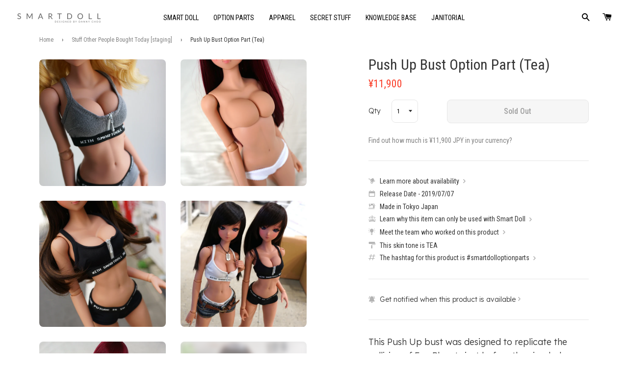

--- FILE ---
content_type: text/html; charset=utf-8
request_url: https://shop.smartdoll.jp/collections/sopbt-staging/products/push-up-bust-option-part-tea
body_size: 25316
content:
<!doctype html>
<!--[if IE 8]>
<html class="no-js lt-ie9" lang="en"> <![endif]-->
<!--[if IE 9 ]>
<html class="ie9 no-js"> <![endif]-->
<!--[if (gt IE 9)|!(IE)]><!-->
<html class="no-js"> <!--<![endif]-->
<head>

  <!-- Basic page needs ================================================== -->
  <meta charset="utf-8">
  <meta http-equiv="X-UA-Compatible" content="IE=edge,chrome=1">
  <meta name="google-site-verification" content="GDMSVVXFoLHFl53xvYMaFRdBaOUnIzjCoA7-_XEPd8c" />
  <meta name="facebook-domain-verification" content="z41b6g90g2hpoa6cpnectctyfqb2rl" />

  
    <link rel="shortcut icon" href="//shop.smartdoll.jp/cdn/shop/t/388/assets/favicon.png?v=15820442911091887761769502887" type="image/png"/>
  

  <!-- Title and description ================================================== -->
  <title>
    
    
    Push Up Bust Option Part (Tea) &ndash; Smart Doll Store
  </title>
  <!--Push Up Bust Option Part (Tea)-->

  

  
    <meta name="description" content="This Push Up bust was designed to replicate the collision of Exo Planets just before they implode. They look best with items such as a bikini and sports bra or when you want some cleavage showing on higher collar garments. The cleavage is an actual cleavage instead of a simulated one and deep enough to hold valuable it">
  

  <!-- Helpers ================================================== -->
  <!-- /snippets/social-meta-tags.liquid -->








  <meta property="og:type" content="product">
  <meta property="og:title" content="Push Up Bust Option Part (Tea)">

  
    <meta property="og:image" content="http://shop.smartdoll.jp/cdn/shop/products/DSC02153_1280x720_crop_center.jpg?v=1591510347">
    <meta property="og:image:secure_url" content="https://shop.smartdoll.jp/cdn/shop/products/DSC02153_1280x720_crop_center.jpg?v=1591510347">
  
    <meta property="og:image" content="http://shop.smartdoll.jp/cdn/shop/products/DSC05899_1280x720_crop_center.jpg?v=1591510347">
    <meta property="og:image:secure_url" content="https://shop.smartdoll.jp/cdn/shop/products/DSC05899_1280x720_crop_center.jpg?v=1591510347">
  
    <meta property="og:image" content="http://shop.smartdoll.jp/cdn/shop/products/DSC05702_1280x720_crop_center.jpg?v=1591510347">
    <meta property="og:image:secure_url" content="https://shop.smartdoll.jp/cdn/shop/products/DSC05702_1280x720_crop_center.jpg?v=1591510347">
  

  <meta property="og:price:amount" content="11,900">
  <meta property="og:price:currency" content="JPY">




  <meta property="og:description" content="This Push Up bust was designed to replicate the collision of Exo Planets just before they implode. They look best with items such as a bikini and sports bra or when you want some cleavage showing on higher collar garments. The cleavage is an actual cleavage instead of a simulated one and deep enough to hold valuable it">


  <meta property="og:url" content="https://shop.smartdoll.jp/products/push-up-bust-option-part-tea">
  <meta property="og:site_name" content="Smart Doll Store">









<meta name="twitter:site" content="@smartdollland">
<meta name="twitter:card" content="summary_large_image">
<meta name="twitter:title" content="Push Up Bust Option Part (Tea)">
<meta name="twitter:description" content="This Push Up bust was designed to replicate the collision of Exo Planets just before they implode. They look best with items such as a bikini and sports bra or when you want some cleavage showing on higher collar garments. The cleavage is an actual cleavage instead of a simulated one and deep enough to hold valuable it">
<meta name="twitter:image:alt" content="Push Up Bust Option Part (Tea)">
<meta name="twitter:image" content="http://shop.smartdoll.jp/cdn/shop/products/DSC02153_1280x720_crop_center.jpg?v=1591510347">
  <link rel="canonical" href="https://shop.smartdoll.jp/products/push-up-bust-option-part-tea">
  <meta name="viewport" content="width=device-width,initial-scale=1">
  <meta name="theme-color" content="#FA3F2A">

  <!-- CSS ================================================== -->
  <link href="//shop.smartdoll.jp/cdn/shop/t/388/assets/timber.scss.css?v=53013378533082981431769757290" rel="stylesheet" type="text/css" media="all" />
  <link href="//shop.smartdoll.jp/cdn/shop/t/388/assets/jquery.fancybox.scss?v=98839291535260827391769757290" rel="stylesheet" type="text/css" media="all" />
  <link href="//shop.smartdoll.jp/cdn/shop/t/388/assets/flexslider.scss?v=162443134375615404841769502905" rel="stylesheet" type="text/css" media="all" />
  <link rel="preload" href="https://fonts.googleapis.com">
  <link rel="preload" href="https://fonts.gstatic.com" crossorigin>
  <link href="https://fonts.googleapis.com/css2?family=Lexend:wght@100..900&family=Noto+Sans+JP:wght@100..900&family=Roboto+Condensed:ital,wght@0,100..900;1,100..900" rel="stylesheet">

  
    <link href="//shop.smartdoll.jp/cdn/shop/t/388/assets/miraiShopWidgets.css?v=34177464314882323921769502890" rel="stylesheet" type="text/css" media="all" />
  

  <script>
    
    window.themeAssetsBasePath = "//shop.smartdoll.jp/cdn/shop/t/388/assets/";
  </script>

  <script src='https://js.sentry-cdn.com/3eb9ab910eda4d2daa64cef55219f0a3.min.js' crossorigin="anonymous" data-lazy="no"></script>

  <script>
    Sentry.onLoad(function() {

      Sentry.init({
        release: 'shopify-mirai-theme@v1.0.149986443418',
        environment: 'production',
      });

      Sentry.setContext('theme', {
        theme_name: "[WIP] Mirai Theme 20260126",
        theme_id: "149986443418"
      });

      Sentry.setContext('request', {
        request_page_type: "product"
      });

      
        Sentry.setContext('product', {
          product_id: "1798322847815",
          product_title: "Push Up Bust Option Part (Tea)",
          product_template_suffix : "default"
        });
      

      
        Sentry.setContext('collection', {
          collection_id: "222977261722",
          collection_title: "Stuff Other People Bought Today [staging]",
          collection_template_suffix : "super-grid"
        });
      

    });
  </script>

  <!-- Header hook for plugins ================================================= -->

  <script>window.performance && window.performance.mark && window.performance.mark('shopify.content_for_header.start');</script><meta id="shopify-digital-wallet" name="shopify-digital-wallet" content="/5820997/digital_wallets/dialog">
<meta name="shopify-checkout-api-token" content="f23efd463793d563877009ab71c3412c">
<meta id="in-context-paypal-metadata" data-shop-id="5820997" data-venmo-supported="false" data-environment="production" data-locale="en_US" data-paypal-v4="true" data-currency="JPY">
<link rel="alternate" type="application/json+oembed" href="https://shop.smartdoll.jp/products/push-up-bust-option-part-tea.oembed">
<script async="async" src="/checkouts/internal/preloads.js?locale=en-JP"></script>
<script id="apple-pay-shop-capabilities" type="application/json">{"shopId":5820997,"countryCode":"JP","currencyCode":"JPY","merchantCapabilities":["supports3DS"],"merchantId":"gid:\/\/shopify\/Shop\/5820997","merchantName":"Smart Doll Store","requiredBillingContactFields":["postalAddress","email","phone"],"requiredShippingContactFields":["postalAddress","email","phone"],"shippingType":"shipping","supportedNetworks":["visa","masterCard","jcb","discover"],"total":{"type":"pending","label":"Smart Doll Store","amount":"1.00"},"shopifyPaymentsEnabled":true,"supportsSubscriptions":true}</script>
<script id="shopify-features" type="application/json">{"accessToken":"f23efd463793d563877009ab71c3412c","betas":["rich-media-storefront-analytics"],"domain":"shop.smartdoll.jp","predictiveSearch":true,"shopId":5820997,"locale":"en"}</script>
<script>var Shopify = Shopify || {};
Shopify.shop = "culturejapan.myshopify.com";
Shopify.locale = "en";
Shopify.currency = {"active":"JPY","rate":"1.0"};
Shopify.country = "JP";
Shopify.theme = {"name":"[WIP] Mirai Theme 20260126","id":149986443418,"schema_name":null,"schema_version":null,"theme_store_id":null,"role":"main"};
Shopify.theme.handle = "null";
Shopify.theme.style = {"id":null,"handle":null};
Shopify.cdnHost = "shop.smartdoll.jp/cdn";
Shopify.routes = Shopify.routes || {};
Shopify.routes.root = "/";</script>
<script type="module">!function(o){(o.Shopify=o.Shopify||{}).modules=!0}(window);</script>
<script>!function(o){function n(){var o=[];function n(){o.push(Array.prototype.slice.apply(arguments))}return n.q=o,n}var t=o.Shopify=o.Shopify||{};t.loadFeatures=n(),t.autoloadFeatures=n()}(window);</script>
<script id="shop-js-analytics" type="application/json">{"pageType":"product"}</script>
<script defer="defer" async type="module" src="//shop.smartdoll.jp/cdn/shopifycloud/shop-js/modules/v2/client.init-shop-cart-sync_BN7fPSNr.en.esm.js"></script>
<script defer="defer" async type="module" src="//shop.smartdoll.jp/cdn/shopifycloud/shop-js/modules/v2/chunk.common_Cbph3Kss.esm.js"></script>
<script defer="defer" async type="module" src="//shop.smartdoll.jp/cdn/shopifycloud/shop-js/modules/v2/chunk.modal_DKumMAJ1.esm.js"></script>
<script type="module">
  await import("//shop.smartdoll.jp/cdn/shopifycloud/shop-js/modules/v2/client.init-shop-cart-sync_BN7fPSNr.en.esm.js");
await import("//shop.smartdoll.jp/cdn/shopifycloud/shop-js/modules/v2/chunk.common_Cbph3Kss.esm.js");
await import("//shop.smartdoll.jp/cdn/shopifycloud/shop-js/modules/v2/chunk.modal_DKumMAJ1.esm.js");

  window.Shopify.SignInWithShop?.initShopCartSync?.({"fedCMEnabled":true,"windoidEnabled":true});

</script>
<script id="__st">var __st={"a":5820997,"offset":32400,"reqid":"0acc3568-6ad1-4fb5-b9a7-f04549c8aabc-1770041545","pageurl":"shop.smartdoll.jp\/collections\/sopbt-staging\/products\/push-up-bust-option-part-tea","u":"f082c61ffcfe","p":"product","rtyp":"product","rid":1798322847815};</script>
<script>window.ShopifyPaypalV4VisibilityTracking = true;</script>
<script id="captcha-bootstrap">!function(){'use strict';const t='contact',e='account',n='new_comment',o=[[t,t],['blogs',n],['comments',n],[t,'customer']],c=[[e,'customer_login'],[e,'guest_login'],[e,'recover_customer_password'],[e,'create_customer']],r=t=>t.map((([t,e])=>`form[action*='/${t}']:not([data-nocaptcha='true']) input[name='form_type'][value='${e}']`)).join(','),a=t=>()=>t?[...document.querySelectorAll(t)].map((t=>t.form)):[];function s(){const t=[...o],e=r(t);return a(e)}const i='password',u='form_key',d=['recaptcha-v3-token','g-recaptcha-response','h-captcha-response',i],f=()=>{try{return window.sessionStorage}catch{return}},m='__shopify_v',_=t=>t.elements[u];function p(t,e,n=!1){try{const o=window.sessionStorage,c=JSON.parse(o.getItem(e)),{data:r}=function(t){const{data:e,action:n}=t;return t[m]||n?{data:e,action:n}:{data:t,action:n}}(c);for(const[e,n]of Object.entries(r))t.elements[e]&&(t.elements[e].value=n);n&&o.removeItem(e)}catch(o){console.error('form repopulation failed',{error:o})}}const l='form_type',E='cptcha';function T(t){t.dataset[E]=!0}const w=window,h=w.document,L='Shopify',v='ce_forms',y='captcha';let A=!1;((t,e)=>{const n=(g='f06e6c50-85a8-45c8-87d0-21a2b65856fe',I='https://cdn.shopify.com/shopifycloud/storefront-forms-hcaptcha/ce_storefront_forms_captcha_hcaptcha.v1.5.2.iife.js',D={infoText:'Protected by hCaptcha',privacyText:'Privacy',termsText:'Terms'},(t,e,n)=>{const o=w[L][v],c=o.bindForm;if(c)return c(t,g,e,D).then(n);var r;o.q.push([[t,g,e,D],n]),r=I,A||(h.body.append(Object.assign(h.createElement('script'),{id:'captcha-provider',async:!0,src:r})),A=!0)});var g,I,D;w[L]=w[L]||{},w[L][v]=w[L][v]||{},w[L][v].q=[],w[L][y]=w[L][y]||{},w[L][y].protect=function(t,e){n(t,void 0,e),T(t)},Object.freeze(w[L][y]),function(t,e,n,w,h,L){const[v,y,A,g]=function(t,e,n){const i=e?o:[],u=t?c:[],d=[...i,...u],f=r(d),m=r(i),_=r(d.filter((([t,e])=>n.includes(e))));return[a(f),a(m),a(_),s()]}(w,h,L),I=t=>{const e=t.target;return e instanceof HTMLFormElement?e:e&&e.form},D=t=>v().includes(t);t.addEventListener('submit',(t=>{const e=I(t);if(!e)return;const n=D(e)&&!e.dataset.hcaptchaBound&&!e.dataset.recaptchaBound,o=_(e),c=g().includes(e)&&(!o||!o.value);(n||c)&&t.preventDefault(),c&&!n&&(function(t){try{if(!f())return;!function(t){const e=f();if(!e)return;const n=_(t);if(!n)return;const o=n.value;o&&e.removeItem(o)}(t);const e=Array.from(Array(32),(()=>Math.random().toString(36)[2])).join('');!function(t,e){_(t)||t.append(Object.assign(document.createElement('input'),{type:'hidden',name:u})),t.elements[u].value=e}(t,e),function(t,e){const n=f();if(!n)return;const o=[...t.querySelectorAll(`input[type='${i}']`)].map((({name:t})=>t)),c=[...d,...o],r={};for(const[a,s]of new FormData(t).entries())c.includes(a)||(r[a]=s);n.setItem(e,JSON.stringify({[m]:1,action:t.action,data:r}))}(t,e)}catch(e){console.error('failed to persist form',e)}}(e),e.submit())}));const S=(t,e)=>{t&&!t.dataset[E]&&(n(t,e.some((e=>e===t))),T(t))};for(const o of['focusin','change'])t.addEventListener(o,(t=>{const e=I(t);D(e)&&S(e,y())}));const B=e.get('form_key'),M=e.get(l),P=B&&M;t.addEventListener('DOMContentLoaded',(()=>{const t=y();if(P)for(const e of t)e.elements[l].value===M&&p(e,B);[...new Set([...A(),...v().filter((t=>'true'===t.dataset.shopifyCaptcha))])].forEach((e=>S(e,t)))}))}(h,new URLSearchParams(w.location.search),n,t,e,['guest_login'])})(!0,!0)}();</script>
<script integrity="sha256-4kQ18oKyAcykRKYeNunJcIwy7WH5gtpwJnB7kiuLZ1E=" data-source-attribution="shopify.loadfeatures" defer="defer" src="//shop.smartdoll.jp/cdn/shopifycloud/storefront/assets/storefront/load_feature-a0a9edcb.js" crossorigin="anonymous"></script>
<script data-source-attribution="shopify.dynamic_checkout.dynamic.init">var Shopify=Shopify||{};Shopify.PaymentButton=Shopify.PaymentButton||{isStorefrontPortableWallets:!0,init:function(){window.Shopify.PaymentButton.init=function(){};var t=document.createElement("script");t.src="https://shop.smartdoll.jp/cdn/shopifycloud/portable-wallets/latest/portable-wallets.en.js",t.type="module",document.head.appendChild(t)}};
</script>
<script data-source-attribution="shopify.dynamic_checkout.buyer_consent">
  function portableWalletsHideBuyerConsent(e){var t=document.getElementById("shopify-buyer-consent"),n=document.getElementById("shopify-subscription-policy-button");t&&n&&(t.classList.add("hidden"),t.setAttribute("aria-hidden","true"),n.removeEventListener("click",e))}function portableWalletsShowBuyerConsent(e){var t=document.getElementById("shopify-buyer-consent"),n=document.getElementById("shopify-subscription-policy-button");t&&n&&(t.classList.remove("hidden"),t.removeAttribute("aria-hidden"),n.addEventListener("click",e))}window.Shopify?.PaymentButton&&(window.Shopify.PaymentButton.hideBuyerConsent=portableWalletsHideBuyerConsent,window.Shopify.PaymentButton.showBuyerConsent=portableWalletsShowBuyerConsent);
</script>
<script data-source-attribution="shopify.dynamic_checkout.cart.bootstrap">document.addEventListener("DOMContentLoaded",(function(){function t(){return document.querySelector("shopify-accelerated-checkout-cart, shopify-accelerated-checkout")}if(t())Shopify.PaymentButton.init();else{new MutationObserver((function(e,n){t()&&(Shopify.PaymentButton.init(),n.disconnect())})).observe(document.body,{childList:!0,subtree:!0})}}));
</script>
<link id="shopify-accelerated-checkout-styles" rel="stylesheet" media="screen" href="https://shop.smartdoll.jp/cdn/shopifycloud/portable-wallets/latest/accelerated-checkout-backwards-compat.css" crossorigin="anonymous">
<style id="shopify-accelerated-checkout-cart">
        #shopify-buyer-consent {
  margin-top: 1em;
  display: inline-block;
  width: 100%;
}

#shopify-buyer-consent.hidden {
  display: none;
}

#shopify-subscription-policy-button {
  background: none;
  border: none;
  padding: 0;
  text-decoration: underline;
  font-size: inherit;
  cursor: pointer;
}

#shopify-subscription-policy-button::before {
  box-shadow: none;
}

      </style>

<script>window.performance && window.performance.mark && window.performance.mark('shopify.content_for_header.end');</script>
  <!-- /snippets/oldIE-js.liquid -->


<!--[if lt IE 9]>
<script src="//cdnjs.cloudflare.com/ajax/libs/html5shiv/3.7.2/html5shiv.min.js" type="text/javascript"></script>
<script src="//shop.smartdoll.jp/cdn/shop/t/388/assets/respond.min.js?v=52248677837542619231769502892" type="text/javascript"></script>
<link href="//shop.smartdoll.jp/cdn/shop/t/388/assets/respond-proxy.html" id="respond-proxy" rel="respond-proxy" />
<link href="//shop.smartdoll.jp/search?q=51331dda74314efb90250edbd3f6e51b" id="respond-redirect" rel="respond-redirect" />
<script src="//shop.smartdoll.jp/search?q=51331dda74314efb90250edbd3f6e51b" type="text/javascript"></script>
<![endif]-->



  <script src="//ajax.googleapis.com/ajax/libs/jquery/1.11.0/jquery.min.js" type="text/javascript"></script>
  <script src="//shop.smartdoll.jp/cdn/shop/t/388/assets/modernizr.min.js?v=176395819422211800811769502890" type="text/javascript"></script>
  <script src="//shop.smartdoll.jp/cdn/shop/t/388/assets/localize.js?v=93916920606608660641769502889" type="text/javascript"></script>
  <script src="//shop.smartdoll.jp/cdn/shop/t/388/assets/jquery.sticky-anything.min.js?v=182761130389463769141769502889" type="text/javascript"></script>
  <script src="//shop.smartdoll.jp/cdn/shop/t/388/assets/jquery.fancybox.pack.js?v=25823149674152310371769502888" type="text/javascript"></script>
  <script src="//shop.smartdoll.jp/cdn/shop/t/388/assets/jquery.flexslider-min.js?v=136531284535675473941769502888" type="text/javascript"></script>
  <script src="//shop.smartdoll.jp/cdn/shop/t/388/assets/jquery.menu-aim.js?v=175510149689683186001769502889" type="text/javascript"></script>
  <script src="//shop.smartdoll.jp/cdn/shop/t/388/assets/jquery.lazy.min.js?v=72418453740263649271769502889" type="text/javascript"></script>
  <script src="//shop.smartdoll.jp/cdn/shop/t/388/assets/handlebars.min.js?v=79044469952368397291769502890" type="text/javascript"></script>
  <script src="//shop.smartdoll.jp/cdn/shop/t/388/assets/js.cookie.min.js?v=101947884401453988011769502887" type="text/javascript"></script>
  <script src="//shop.smartdoll.jp/cdn/shop/t/388/assets/hammer.min.js?v=176329622342684926441769502889" type="text/javascript"></script>
  <script src="//shop.smartdoll.jp/cdn/shop/t/388/assets/md5.js?v=158654937455563469081769502890" type="text/javascript"></script>
  <script src="//shop.smartdoll.jp/cdn/shop/t/388/assets/fontfaceobserver.js?v=99882114512924465751769502889" type="text/javascript"></script>

  
  

  <!-- Hits Analytics tracking code -->
  
  <!-- end of Hits Analytics code -->

  <script type="text/javascript" async src="https://www.instagram.com/embed.js" data-loaded="true"></script>

 <link href="https://monorail-edge.shopifysvc.com" rel="dns-prefetch">
<script>(function(){if ("sendBeacon" in navigator && "performance" in window) {try {var session_token_from_headers = performance.getEntriesByType('navigation')[0].serverTiming.find(x => x.name == '_s').description;} catch {var session_token_from_headers = undefined;}var session_cookie_matches = document.cookie.match(/_shopify_s=([^;]*)/);var session_token_from_cookie = session_cookie_matches && session_cookie_matches.length === 2 ? session_cookie_matches[1] : "";var session_token = session_token_from_headers || session_token_from_cookie || "";function handle_abandonment_event(e) {var entries = performance.getEntries().filter(function(entry) {return /monorail-edge.shopifysvc.com/.test(entry.name);});if (!window.abandonment_tracked && entries.length === 0) {window.abandonment_tracked = true;var currentMs = Date.now();var navigation_start = performance.timing.navigationStart;var payload = {shop_id: 5820997,url: window.location.href,navigation_start,duration: currentMs - navigation_start,session_token,page_type: "product"};window.navigator.sendBeacon("https://monorail-edge.shopifysvc.com/v1/produce", JSON.stringify({schema_id: "online_store_buyer_site_abandonment/1.1",payload: payload,metadata: {event_created_at_ms: currentMs,event_sent_at_ms: currentMs}}));}}window.addEventListener('pagehide', handle_abandonment_event);}}());</script>
<script id="web-pixels-manager-setup">(function e(e,d,r,n,o){if(void 0===o&&(o={}),!Boolean(null===(a=null===(i=window.Shopify)||void 0===i?void 0:i.analytics)||void 0===a?void 0:a.replayQueue)){var i,a;window.Shopify=window.Shopify||{};var t=window.Shopify;t.analytics=t.analytics||{};var s=t.analytics;s.replayQueue=[],s.publish=function(e,d,r){return s.replayQueue.push([e,d,r]),!0};try{self.performance.mark("wpm:start")}catch(e){}var l=function(){var e={modern:/Edge?\/(1{2}[4-9]|1[2-9]\d|[2-9]\d{2}|\d{4,})\.\d+(\.\d+|)|Firefox\/(1{2}[4-9]|1[2-9]\d|[2-9]\d{2}|\d{4,})\.\d+(\.\d+|)|Chrom(ium|e)\/(9{2}|\d{3,})\.\d+(\.\d+|)|(Maci|X1{2}).+ Version\/(15\.\d+|(1[6-9]|[2-9]\d|\d{3,})\.\d+)([,.]\d+|)( \(\w+\)|)( Mobile\/\w+|) Safari\/|Chrome.+OPR\/(9{2}|\d{3,})\.\d+\.\d+|(CPU[ +]OS|iPhone[ +]OS|CPU[ +]iPhone|CPU IPhone OS|CPU iPad OS)[ +]+(15[._]\d+|(1[6-9]|[2-9]\d|\d{3,})[._]\d+)([._]\d+|)|Android:?[ /-](13[3-9]|1[4-9]\d|[2-9]\d{2}|\d{4,})(\.\d+|)(\.\d+|)|Android.+Firefox\/(13[5-9]|1[4-9]\d|[2-9]\d{2}|\d{4,})\.\d+(\.\d+|)|Android.+Chrom(ium|e)\/(13[3-9]|1[4-9]\d|[2-9]\d{2}|\d{4,})\.\d+(\.\d+|)|SamsungBrowser\/([2-9]\d|\d{3,})\.\d+/,legacy:/Edge?\/(1[6-9]|[2-9]\d|\d{3,})\.\d+(\.\d+|)|Firefox\/(5[4-9]|[6-9]\d|\d{3,})\.\d+(\.\d+|)|Chrom(ium|e)\/(5[1-9]|[6-9]\d|\d{3,})\.\d+(\.\d+|)([\d.]+$|.*Safari\/(?![\d.]+ Edge\/[\d.]+$))|(Maci|X1{2}).+ Version\/(10\.\d+|(1[1-9]|[2-9]\d|\d{3,})\.\d+)([,.]\d+|)( \(\w+\)|)( Mobile\/\w+|) Safari\/|Chrome.+OPR\/(3[89]|[4-9]\d|\d{3,})\.\d+\.\d+|(CPU[ +]OS|iPhone[ +]OS|CPU[ +]iPhone|CPU IPhone OS|CPU iPad OS)[ +]+(10[._]\d+|(1[1-9]|[2-9]\d|\d{3,})[._]\d+)([._]\d+|)|Android:?[ /-](13[3-9]|1[4-9]\d|[2-9]\d{2}|\d{4,})(\.\d+|)(\.\d+|)|Mobile Safari.+OPR\/([89]\d|\d{3,})\.\d+\.\d+|Android.+Firefox\/(13[5-9]|1[4-9]\d|[2-9]\d{2}|\d{4,})\.\d+(\.\d+|)|Android.+Chrom(ium|e)\/(13[3-9]|1[4-9]\d|[2-9]\d{2}|\d{4,})\.\d+(\.\d+|)|Android.+(UC? ?Browser|UCWEB|U3)[ /]?(15\.([5-9]|\d{2,})|(1[6-9]|[2-9]\d|\d{3,})\.\d+)\.\d+|SamsungBrowser\/(5\.\d+|([6-9]|\d{2,})\.\d+)|Android.+MQ{2}Browser\/(14(\.(9|\d{2,})|)|(1[5-9]|[2-9]\d|\d{3,})(\.\d+|))(\.\d+|)|K[Aa][Ii]OS\/(3\.\d+|([4-9]|\d{2,})\.\d+)(\.\d+|)/},d=e.modern,r=e.legacy,n=navigator.userAgent;return n.match(d)?"modern":n.match(r)?"legacy":"unknown"}(),u="modern"===l?"modern":"legacy",c=(null!=n?n:{modern:"",legacy:""})[u],f=function(e){return[e.baseUrl,"/wpm","/b",e.hashVersion,"modern"===e.buildTarget?"m":"l",".js"].join("")}({baseUrl:d,hashVersion:r,buildTarget:u}),m=function(e){var d=e.version,r=e.bundleTarget,n=e.surface,o=e.pageUrl,i=e.monorailEndpoint;return{emit:function(e){var a=e.status,t=e.errorMsg,s=(new Date).getTime(),l=JSON.stringify({metadata:{event_sent_at_ms:s},events:[{schema_id:"web_pixels_manager_load/3.1",payload:{version:d,bundle_target:r,page_url:o,status:a,surface:n,error_msg:t},metadata:{event_created_at_ms:s}}]});if(!i)return console&&console.warn&&console.warn("[Web Pixels Manager] No Monorail endpoint provided, skipping logging."),!1;try{return self.navigator.sendBeacon.bind(self.navigator)(i,l)}catch(e){}var u=new XMLHttpRequest;try{return u.open("POST",i,!0),u.setRequestHeader("Content-Type","text/plain"),u.send(l),!0}catch(e){return console&&console.warn&&console.warn("[Web Pixels Manager] Got an unhandled error while logging to Monorail."),!1}}}}({version:r,bundleTarget:l,surface:e.surface,pageUrl:self.location.href,monorailEndpoint:e.monorailEndpoint});try{o.browserTarget=l,function(e){var d=e.src,r=e.async,n=void 0===r||r,o=e.onload,i=e.onerror,a=e.sri,t=e.scriptDataAttributes,s=void 0===t?{}:t,l=document.createElement("script"),u=document.querySelector("head"),c=document.querySelector("body");if(l.async=n,l.src=d,a&&(l.integrity=a,l.crossOrigin="anonymous"),s)for(var f in s)if(Object.prototype.hasOwnProperty.call(s,f))try{l.dataset[f]=s[f]}catch(e){}if(o&&l.addEventListener("load",o),i&&l.addEventListener("error",i),u)u.appendChild(l);else{if(!c)throw new Error("Did not find a head or body element to append the script");c.appendChild(l)}}({src:f,async:!0,onload:function(){if(!function(){var e,d;return Boolean(null===(d=null===(e=window.Shopify)||void 0===e?void 0:e.analytics)||void 0===d?void 0:d.initialized)}()){var d=window.webPixelsManager.init(e)||void 0;if(d){var r=window.Shopify.analytics;r.replayQueue.forEach((function(e){var r=e[0],n=e[1],o=e[2];d.publishCustomEvent(r,n,o)})),r.replayQueue=[],r.publish=d.publishCustomEvent,r.visitor=d.visitor,r.initialized=!0}}},onerror:function(){return m.emit({status:"failed",errorMsg:"".concat(f," has failed to load")})},sri:function(e){var d=/^sha384-[A-Za-z0-9+/=]+$/;return"string"==typeof e&&d.test(e)}(c)?c:"",scriptDataAttributes:o}),m.emit({status:"loading"})}catch(e){m.emit({status:"failed",errorMsg:(null==e?void 0:e.message)||"Unknown error"})}}})({shopId: 5820997,storefrontBaseUrl: "https://shop.smartdoll.jp",extensionsBaseUrl: "https://extensions.shopifycdn.com/cdn/shopifycloud/web-pixels-manager",monorailEndpoint: "https://monorail-edge.shopifysvc.com/unstable/produce_batch",surface: "storefront-renderer",enabledBetaFlags: ["2dca8a86"],webPixelsConfigList: [{"id":"609976474","configuration":"{\"config\":\"{\\\"google_tag_ids\\\":[\\\"G-TC2K1G42LZ\\\"],\\\"target_country\\\":\\\"ZZ\\\",\\\"gtag_events\\\":[{\\\"type\\\":\\\"begin_checkout\\\",\\\"action_label\\\":\\\"G-TC2K1G42LZ\\\"},{\\\"type\\\":\\\"search\\\",\\\"action_label\\\":\\\"G-TC2K1G42LZ\\\"},{\\\"type\\\":\\\"view_item\\\",\\\"action_label\\\":\\\"G-TC2K1G42LZ\\\"},{\\\"type\\\":\\\"purchase\\\",\\\"action_label\\\":\\\"G-TC2K1G42LZ\\\"},{\\\"type\\\":\\\"page_view\\\",\\\"action_label\\\":\\\"G-TC2K1G42LZ\\\"},{\\\"type\\\":\\\"add_payment_info\\\",\\\"action_label\\\":\\\"G-TC2K1G42LZ\\\"},{\\\"type\\\":\\\"add_to_cart\\\",\\\"action_label\\\":\\\"G-TC2K1G42LZ\\\"}],\\\"enable_monitoring_mode\\\":false}\"}","eventPayloadVersion":"v1","runtimeContext":"OPEN","scriptVersion":"b2a88bafab3e21179ed38636efcd8a93","type":"APP","apiClientId":1780363,"privacyPurposes":[],"dataSharingAdjustments":{"protectedCustomerApprovalScopes":["read_customer_address","read_customer_email","read_customer_name","read_customer_personal_data","read_customer_phone"]}},{"id":"shopify-app-pixel","configuration":"{}","eventPayloadVersion":"v1","runtimeContext":"STRICT","scriptVersion":"0450","apiClientId":"shopify-pixel","type":"APP","privacyPurposes":["ANALYTICS","MARKETING"]},{"id":"shopify-custom-pixel","eventPayloadVersion":"v1","runtimeContext":"LAX","scriptVersion":"0450","apiClientId":"shopify-pixel","type":"CUSTOM","privacyPurposes":["ANALYTICS","MARKETING"]}],isMerchantRequest: false,initData: {"shop":{"name":"Smart Doll Store","paymentSettings":{"currencyCode":"JPY"},"myshopifyDomain":"culturejapan.myshopify.com","countryCode":"JP","storefrontUrl":"https:\/\/shop.smartdoll.jp"},"customer":null,"cart":null,"checkout":null,"productVariants":[{"price":{"amount":11900.0,"currencyCode":"JPY"},"product":{"title":"Push Up Bust Option Part (Tea)","vendor":"N3","id":"1798322847815","untranslatedTitle":"Push Up Bust Option Part (Tea)","url":"\/products\/push-up-bust-option-part-tea","type":"Bust"},"id":"17491707691079","image":{"src":"\/\/shop.smartdoll.jp\/cdn\/shop\/products\/DSC02153.jpg?v=1591510347"},"sku":"VICTOR-17491707691079","title":"Default Title","untranslatedTitle":"Default Title"}],"purchasingCompany":null},},"https://shop.smartdoll.jp/cdn","1d2a099fw23dfb22ep557258f5m7a2edbae",{"modern":"","legacy":""},{"shopId":"5820997","storefrontBaseUrl":"https:\/\/shop.smartdoll.jp","extensionBaseUrl":"https:\/\/extensions.shopifycdn.com\/cdn\/shopifycloud\/web-pixels-manager","surface":"storefront-renderer","enabledBetaFlags":"[\"2dca8a86\"]","isMerchantRequest":"false","hashVersion":"1d2a099fw23dfb22ep557258f5m7a2edbae","publish":"custom","events":"[[\"page_viewed\",{}],[\"product_viewed\",{\"productVariant\":{\"price\":{\"amount\":11900.0,\"currencyCode\":\"JPY\"},\"product\":{\"title\":\"Push Up Bust Option Part (Tea)\",\"vendor\":\"N3\",\"id\":\"1798322847815\",\"untranslatedTitle\":\"Push Up Bust Option Part (Tea)\",\"url\":\"\/products\/push-up-bust-option-part-tea\",\"type\":\"Bust\"},\"id\":\"17491707691079\",\"image\":{\"src\":\"\/\/shop.smartdoll.jp\/cdn\/shop\/products\/DSC02153.jpg?v=1591510347\"},\"sku\":\"VICTOR-17491707691079\",\"title\":\"Default Title\",\"untranslatedTitle\":\"Default Title\"}}]]"});</script><script>
  window.ShopifyAnalytics = window.ShopifyAnalytics || {};
  window.ShopifyAnalytics.meta = window.ShopifyAnalytics.meta || {};
  window.ShopifyAnalytics.meta.currency = 'JPY';
  var meta = {"product":{"id":1798322847815,"gid":"gid:\/\/shopify\/Product\/1798322847815","vendor":"N3","type":"Bust","handle":"push-up-bust-option-part-tea","variants":[{"id":17491707691079,"price":1190000,"name":"Push Up Bust Option Part (Tea)","public_title":null,"sku":"VICTOR-17491707691079"}],"remote":false},"page":{"pageType":"product","resourceType":"product","resourceId":1798322847815,"requestId":"0acc3568-6ad1-4fb5-b9a7-f04549c8aabc-1770041545"}};
  for (var attr in meta) {
    window.ShopifyAnalytics.meta[attr] = meta[attr];
  }
</script>
<script class="analytics">
  (function () {
    var customDocumentWrite = function(content) {
      var jquery = null;

      if (window.jQuery) {
        jquery = window.jQuery;
      } else if (window.Checkout && window.Checkout.$) {
        jquery = window.Checkout.$;
      }

      if (jquery) {
        jquery('body').append(content);
      }
    };

    var hasLoggedConversion = function(token) {
      if (token) {
        return document.cookie.indexOf('loggedConversion=' + token) !== -1;
      }
      return false;
    }

    var setCookieIfConversion = function(token) {
      if (token) {
        var twoMonthsFromNow = new Date(Date.now());
        twoMonthsFromNow.setMonth(twoMonthsFromNow.getMonth() + 2);

        document.cookie = 'loggedConversion=' + token + '; expires=' + twoMonthsFromNow;
      }
    }

    var trekkie = window.ShopifyAnalytics.lib = window.trekkie = window.trekkie || [];
    if (trekkie.integrations) {
      return;
    }
    trekkie.methods = [
      'identify',
      'page',
      'ready',
      'track',
      'trackForm',
      'trackLink'
    ];
    trekkie.factory = function(method) {
      return function() {
        var args = Array.prototype.slice.call(arguments);
        args.unshift(method);
        trekkie.push(args);
        return trekkie;
      };
    };
    for (var i = 0; i < trekkie.methods.length; i++) {
      var key = trekkie.methods[i];
      trekkie[key] = trekkie.factory(key);
    }
    trekkie.load = function(config) {
      trekkie.config = config || {};
      trekkie.config.initialDocumentCookie = document.cookie;
      var first = document.getElementsByTagName('script')[0];
      var script = document.createElement('script');
      script.type = 'text/javascript';
      script.onerror = function(e) {
        var scriptFallback = document.createElement('script');
        scriptFallback.type = 'text/javascript';
        scriptFallback.onerror = function(error) {
                var Monorail = {
      produce: function produce(monorailDomain, schemaId, payload) {
        var currentMs = new Date().getTime();
        var event = {
          schema_id: schemaId,
          payload: payload,
          metadata: {
            event_created_at_ms: currentMs,
            event_sent_at_ms: currentMs
          }
        };
        return Monorail.sendRequest("https://" + monorailDomain + "/v1/produce", JSON.stringify(event));
      },
      sendRequest: function sendRequest(endpointUrl, payload) {
        // Try the sendBeacon API
        if (window && window.navigator && typeof window.navigator.sendBeacon === 'function' && typeof window.Blob === 'function' && !Monorail.isIos12()) {
          var blobData = new window.Blob([payload], {
            type: 'text/plain'
          });

          if (window.navigator.sendBeacon(endpointUrl, blobData)) {
            return true;
          } // sendBeacon was not successful

        } // XHR beacon

        var xhr = new XMLHttpRequest();

        try {
          xhr.open('POST', endpointUrl);
          xhr.setRequestHeader('Content-Type', 'text/plain');
          xhr.send(payload);
        } catch (e) {
          console.log(e);
        }

        return false;
      },
      isIos12: function isIos12() {
        return window.navigator.userAgent.lastIndexOf('iPhone; CPU iPhone OS 12_') !== -1 || window.navigator.userAgent.lastIndexOf('iPad; CPU OS 12_') !== -1;
      }
    };
    Monorail.produce('monorail-edge.shopifysvc.com',
      'trekkie_storefront_load_errors/1.1',
      {shop_id: 5820997,
      theme_id: 149986443418,
      app_name: "storefront",
      context_url: window.location.href,
      source_url: "//shop.smartdoll.jp/cdn/s/trekkie.storefront.c59ea00e0474b293ae6629561379568a2d7c4bba.min.js"});

        };
        scriptFallback.async = true;
        scriptFallback.src = '//shop.smartdoll.jp/cdn/s/trekkie.storefront.c59ea00e0474b293ae6629561379568a2d7c4bba.min.js';
        first.parentNode.insertBefore(scriptFallback, first);
      };
      script.async = true;
      script.src = '//shop.smartdoll.jp/cdn/s/trekkie.storefront.c59ea00e0474b293ae6629561379568a2d7c4bba.min.js';
      first.parentNode.insertBefore(script, first);
    };
    trekkie.load(
      {"Trekkie":{"appName":"storefront","development":false,"defaultAttributes":{"shopId":5820997,"isMerchantRequest":null,"themeId":149986443418,"themeCityHash":"6285536015635224261","contentLanguage":"en","currency":"JPY","eventMetadataId":"d4920cae-bef5-41d9-ba43-3dd5c865857f"},"isServerSideCookieWritingEnabled":true,"monorailRegion":"shop_domain","enabledBetaFlags":["65f19447","b5387b81"]},"Session Attribution":{},"S2S":{"facebookCapiEnabled":false,"source":"trekkie-storefront-renderer","apiClientId":580111}}
    );

    var loaded = false;
    trekkie.ready(function() {
      if (loaded) return;
      loaded = true;

      window.ShopifyAnalytics.lib = window.trekkie;

      var originalDocumentWrite = document.write;
      document.write = customDocumentWrite;
      try { window.ShopifyAnalytics.merchantGoogleAnalytics.call(this); } catch(error) {};
      document.write = originalDocumentWrite;

      window.ShopifyAnalytics.lib.page(null,{"pageType":"product","resourceType":"product","resourceId":1798322847815,"requestId":"0acc3568-6ad1-4fb5-b9a7-f04549c8aabc-1770041545","shopifyEmitted":true});

      var match = window.location.pathname.match(/checkouts\/(.+)\/(thank_you|post_purchase)/)
      var token = match? match[1]: undefined;
      if (!hasLoggedConversion(token)) {
        setCookieIfConversion(token);
        window.ShopifyAnalytics.lib.track("Viewed Product",{"currency":"JPY","variantId":17491707691079,"productId":1798322847815,"productGid":"gid:\/\/shopify\/Product\/1798322847815","name":"Push Up Bust Option Part (Tea)","price":"11900","sku":"VICTOR-17491707691079","brand":"N3","variant":null,"category":"Bust","nonInteraction":true,"remote":false},undefined,undefined,{"shopifyEmitted":true});
      window.ShopifyAnalytics.lib.track("monorail:\/\/trekkie_storefront_viewed_product\/1.1",{"currency":"JPY","variantId":17491707691079,"productId":1798322847815,"productGid":"gid:\/\/shopify\/Product\/1798322847815","name":"Push Up Bust Option Part (Tea)","price":"11900","sku":"VICTOR-17491707691079","brand":"N3","variant":null,"category":"Bust","nonInteraction":true,"remote":false,"referer":"https:\/\/shop.smartdoll.jp\/collections\/sopbt-staging\/products\/push-up-bust-option-part-tea"});
      }
    });


        var eventsListenerScript = document.createElement('script');
        eventsListenerScript.async = true;
        eventsListenerScript.src = "//shop.smartdoll.jp/cdn/shopifycloud/storefront/assets/shop_events_listener-3da45d37.js";
        document.getElementsByTagName('head')[0].appendChild(eventsListenerScript);

})();</script>
  <script>
  if (!window.ga || (window.ga && typeof window.ga !== 'function')) {
    window.ga = function ga() {
      (window.ga.q = window.ga.q || []).push(arguments);
      if (window.Shopify && window.Shopify.analytics && typeof window.Shopify.analytics.publish === 'function') {
        window.Shopify.analytics.publish("ga_stub_called", {}, {sendTo: "google_osp_migration"});
      }
      console.error("Shopify's Google Analytics stub called with:", Array.from(arguments), "\nSee https://help.shopify.com/manual/promoting-marketing/pixels/pixel-migration#google for more information.");
    };
    if (window.Shopify && window.Shopify.analytics && typeof window.Shopify.analytics.publish === 'function') {
      window.Shopify.analytics.publish("ga_stub_initialized", {}, {sendTo: "google_osp_migration"});
    }
  }
</script>
<script
  defer
  src="https://shop.smartdoll.jp/cdn/shopifycloud/perf-kit/shopify-perf-kit-3.1.0.min.js"
  data-application="storefront-renderer"
  data-shop-id="5820997"
  data-render-region="gcp-us-east1"
  data-page-type="product"
  data-theme-instance-id="149986443418"
  data-theme-name=""
  data-theme-version=""
  data-monorail-region="shop_domain"
  data-resource-timing-sampling-rate="10"
  data-shs="true"
  data-shs-beacon="true"
  data-shs-export-with-fetch="true"
  data-shs-logs-sample-rate="1"
  data-shs-beacon-endpoint="https://shop.smartdoll.jp/api/collect"
></script>
</head>


<body id="push-up-bust-option-part-tea" class="template-product template-product with-collection" data-product="1798322847815">

<div class="visually-hidden">
  <shop-widget-theme-settings></shop-widget-theme-settings>
</div>

<script>
  if (typeof localize !== 'undefined') {
    localize.init();
  }
</script>

<div id="NavDrawer" class="drawer drawer--left">
  <div class="drawer__header">
    <div class="drawer__title h3">
      




<span class="localize localize__default localize__en">Browse</span>
<span class="localize localize__ja">Browse</span>


    </div>
    <div class="drawer__close js-drawer-close">
      <button type="button" class="icon-fallback-text">
        <span class="icon icon-x" aria-hidden="true"></span>
          <span class="fallback-text">
            




<span class="localize localize__default localize__en">Close menu</span>
<span class="localize localize__ja">Close menu</span>


          </span>
      </button>
    </div>
  </div>
  <!-- begin mobile-nav -->
  <ul class="mobile-nav">
  
    
    
      <li class="mobile-nav__item">
        <a href="https://shop.smartdoll.jp/collections/smart-doll-categories" class="mobile-nav__link">
          



<span class="localize localize__default localize__en">Smart Doll</span>
<span class="localize localize__ja">スマートドール</span>

        </a>
      </li>
    
  
    
    
      <li class="mobile-nav__item">
        <a href="https://shop.smartdoll.jp/collections/option-parts-categories" class="mobile-nav__link">
          



<span class="localize localize__default localize__en">Option Parts</span>
<span class="localize localize__ja">オプションパーツ</span>

        </a>
      </li>
    
  
    
    
      <li class="mobile-nav__item">
        <a href="/collections/apparel-categories" class="mobile-nav__link">
          



<span class="localize localize__default localize__en">Apparel</span>
<span class="localize localize__ja">アパレル</span>

        </a>
      </li>
    
  
    
    
      <li class="mobile-nav__item">
        <a href="/collections/filter-new" class="mobile-nav__link">
          



<span class="localize localize__default localize__en">Secret Stuff</span>
<span class="localize localize__ja">Secret Stuff</span>

        </a>
      </li>
    
  
    
    
      <li class="mobile-nav__item" aria-haspopup="true">
        <div class="mobile-nav__has-sublist">
          <a href="javascript:void(0)" class="mobile-nav__link mobile-nav__toggle-js">
            



<span class="localize localize__default localize__en">Knowledge Base</span>
<span class="localize localize__ja">Knowledge Base</span>

          </a>
          <div class="mobile-nav__toggle mobile-nav__toggle-js">
            <button type="button" class="icon-fallback-text mobile-nav__toggle-open">
              <span class="icon icon-plus" aria-hidden="true"></span>
              <span class="fallback-text">See More</span>
            </button>
            <button type="button" class="icon-fallback-text mobile-nav__toggle-close">
              <span class="icon icon-minus" aria-hidden="true"></span>
              <span class="fallback-text">
                




<span class="localize localize__default localize__en">Close Cart</span>
<span class="localize localize__ja">カートを閉じる</span>


              </span>
            </button>
          </div>
        </div>
        <ul class="mobile-nav__sublist">
          
            <li class="mobile-nav__item ">
              <a href="https://shop.smartdoll.jp/collections/before-you-buy/products/what-is-smart-doll" class="mobile-nav__link">
                



<span class="localize localize__default localize__en">About Smart Doll</span>
<span class="localize localize__ja">About Smart Doll</span>

              </a>
            </li>
          
            <li class="mobile-nav__item ">
              <a href="https://shop.smartdoll.jp/collections/grayskull" class="mobile-nav__link">
                



<span class="localize localize__default localize__en">Knowledge Base Home</span>
<span class="localize localize__ja">Knowledge Base Home</span>

              </a>
            </li>
          
            <li class="mobile-nav__item ">
              <a href="https://shop.smartdoll.jp/collections/before-you-buy" class="mobile-nav__link">
                



<span class="localize localize__default localize__en">Before You Buy</span>
<span class="localize localize__ja">Before You Buy</span>

              </a>
            </li>
          
            <li class="mobile-nav__item ">
              <a href="https://shop.smartdoll.jp/collections/articles-category-shipping" class="mobile-nav__link">
                



<span class="localize localize__default localize__en">Shipping</span>
<span class="localize localize__ja">Shipping</span>

              </a>
            </li>
          
            <li class="mobile-nav__item ">
              <a href="https://shop.smartdoll.jp/collections/articles-category-care" class="mobile-nav__link">
                



<span class="localize localize__default localize__en">Care</span>
<span class="localize localize__ja">Care</span>

              </a>
            </li>
          
            <li class="mobile-nav__item ">
              <a href="https://shop.smartdoll.jp/collections/articles-category-production" class="mobile-nav__link">
                



<span class="localize localize__default localize__en">Production</span>
<span class="localize localize__ja">Production</span>

              </a>
            </li>
          
            <li class="mobile-nav__item ">
              <a href="https://shop.smartdoll.jp/collections/business-philosophy" class="mobile-nav__link">
                



<span class="localize localize__default localize__en">Business Philosophy</span>
<span class="localize localize__ja">Business Philosophy</span>

              </a>
            </li>
          
            <li class="mobile-nav__item ">
              <a href="https://shop.smartdoll.jp/collections/events-updates" class="mobile-nav__link">
                



<span class="localize localize__default localize__en">Events & Updates</span>
<span class="localize localize__ja">Events & Updates</span>

              </a>
            </li>
          
        </ul>
      </li>
    
  
    
    
      <li class="mobile-nav__item" aria-haspopup="true">
        <div class="mobile-nav__has-sublist">
          <a href="javascript:void(0)" class="mobile-nav__link mobile-nav__toggle-js">
            



<span class="localize localize__default localize__en">Janitorial</span>
<span class="localize localize__ja">Janitorial</span>

          </a>
          <div class="mobile-nav__toggle mobile-nav__toggle-js">
            <button type="button" class="icon-fallback-text mobile-nav__toggle-open">
              <span class="icon icon-plus" aria-hidden="true"></span>
              <span class="fallback-text">See More</span>
            </button>
            <button type="button" class="icon-fallback-text mobile-nav__toggle-close">
              <span class="icon icon-minus" aria-hidden="true"></span>
              <span class="fallback-text">
                




<span class="localize localize__default localize__en">Close Cart</span>
<span class="localize localize__ja">カートを閉じる</span>


              </span>
            </button>
          </div>
        </div>
        <ul class="mobile-nav__sublist">
          
            <li class="mobile-nav__item ">
              <a href="https://shop.smartdoll.jp/pages/stories#/" class="mobile-nav__link">
                



<span class="localize localize__default localize__en">Studio Timeline</span>
<span class="localize localize__ja">Studio Timeline</span>

              </a>
            </li>
          
            <li class="mobile-nav__item ">
              <a href="https://shop.smartdoll.jp/pages/instagram-stories#/" class="mobile-nav__link">
                



<span class="localize localize__default localize__en">Janitors Stories</span>
<span class="localize localize__ja">Janitors Stories</span>

              </a>
            </li>
          
            <li class="mobile-nav__item ">
              <a href="https://shop.smartdoll.jp/pages/instagram#/" class="mobile-nav__link">
                



<span class="localize localize__default localize__en">Janitors Instagram Updates</span>
<span class="localize localize__ja">Janitors Instagram Updates</span>

              </a>
            </li>
          
        </ul>
      </li>
    
  

  
  
</ul>

  <!-- //mobile-nav -->
</div>

<div id="CartDrawer" class="drawer drawer--right">
  <div class="drawer__header">
    <div class="drawer__title h3">




<span class="localize localize__default localize__en">Shopping Cart</span>
<span class="localize localize__ja">ショッピングカート</span>

</div>
    <div class="drawer__close js-drawer-close">
      <button type="button" class="icon-fallback-text">
        <span class="icon icon-x" aria-hidden="true"></span>
        <span class="fallback-text">




<span class="localize localize__default localize__en">Close Cart</span>
<span class="localize localize__ja">カートを閉じる</span>

</span>
      </button>
    </div>
  </div>
  <div id="CartContainer"></div>
</div>



<nav class="nav-bar" role="navigation">
  <div class="medium-down--hide touch-device-hide nav-bar__desktop">
    <div class="wrapper">
      <!-- begin branding -->
      <div class="site-header__logo" itemscope itemtype="http://schema.org/Organization">
        
          <a href="/" itemprop="url" class="site-header__logo-link site-nav__link">
            <img src="//shop.smartdoll.jp/cdn/shop/t/388/assets/smartdoll-logo-2023.png?v=33577999251852295521769502888" alt="Smart Doll Store" itemprop="logo">
          </a>
        
      </div>
      <!-- //branding -->

      
      <!-- begin site-nav -->
      
      <ul class="site-nav site-nav__main ">
  
    
    
      <li >
        <a href="https://shop.smartdoll.jp/collections/smart-doll-categories" class="site-nav__link">
          



<span class="localize localize__default localize__en">Smart Doll</span>
<span class="localize localize__ja">スマートドール</span>

        </a>
      </li>
    
  
    
    
      <li >
        <a href="https://shop.smartdoll.jp/collections/option-parts-categories" class="site-nav__link">
          



<span class="localize localize__default localize__en">Option Parts</span>
<span class="localize localize__ja">オプションパーツ</span>

        </a>
      </li>
    
  
    
    
      <li >
        <a href="/collections/apparel-categories" class="site-nav__link">
          



<span class="localize localize__default localize__en">Apparel</span>
<span class="localize localize__ja">アパレル</span>

        </a>
      </li>
    
  
    
    
      <li >
        <a href="/collections/filter-new" class="site-nav__link">
          



<span class="localize localize__default localize__en">Secret Stuff</span>
<span class="localize localize__ja">Secret Stuff</span>

        </a>
      </li>
    
  
    
    
      <li class="has-sub-nav ">
        <a href="https://shop.smartdoll.jp/collections/grayskull" class="site-nav__link">
          



<span class="localize localize__default localize__en">Knowledge Base</span>
<span class="localize localize__ja">Knowledge Base</span>

        </a>
        <ul class="site-nav site-nav__sub">
          
            <li >
              <a href="https://shop.smartdoll.jp/collections/before-you-buy/products/what-is-smart-doll" class="site-nav__link">
                



<span class="localize localize__default localize__en">About Smart Doll</span>
<span class="localize localize__ja">About Smart Doll</span>

              </a>
            </li>
          
            <li >
              <a href="https://shop.smartdoll.jp/collections/grayskull" class="site-nav__link">
                



<span class="localize localize__default localize__en">Knowledge Base Home</span>
<span class="localize localize__ja">Knowledge Base Home</span>

              </a>
            </li>
          
            <li >
              <a href="https://shop.smartdoll.jp/collections/before-you-buy" class="site-nav__link">
                



<span class="localize localize__default localize__en">Before You Buy</span>
<span class="localize localize__ja">Before You Buy</span>

              </a>
            </li>
          
            <li >
              <a href="https://shop.smartdoll.jp/collections/articles-category-shipping" class="site-nav__link">
                



<span class="localize localize__default localize__en">Shipping</span>
<span class="localize localize__ja">Shipping</span>

              </a>
            </li>
          
            <li >
              <a href="https://shop.smartdoll.jp/collections/articles-category-care" class="site-nav__link">
                



<span class="localize localize__default localize__en">Care</span>
<span class="localize localize__ja">Care</span>

              </a>
            </li>
          
            <li >
              <a href="https://shop.smartdoll.jp/collections/articles-category-production" class="site-nav__link">
                



<span class="localize localize__default localize__en">Production</span>
<span class="localize localize__ja">Production</span>

              </a>
            </li>
          
            <li >
              <a href="https://shop.smartdoll.jp/collections/business-philosophy" class="site-nav__link">
                



<span class="localize localize__default localize__en">Business Philosophy</span>
<span class="localize localize__ja">Business Philosophy</span>

              </a>
            </li>
          
            <li >
              <a href="https://shop.smartdoll.jp/collections/events-updates" class="site-nav__link">
                



<span class="localize localize__default localize__en">Events & Updates</span>
<span class="localize localize__ja">Events & Updates</span>

              </a>
            </li>
          
        </ul>
      </li>
    
  
    
    
      <li class="has-sub-nav ">
        <a href="https://shop.smartdoll.jp/pages/instagram#/" class="site-nav__link">
          



<span class="localize localize__default localize__en">Janitorial</span>
<span class="localize localize__ja">Janitorial</span>

        </a>
        <ul class="site-nav site-nav__sub">
          
            <li >
              <a href="https://shop.smartdoll.jp/pages/stories#/" class="site-nav__link">
                



<span class="localize localize__default localize__en">Studio Timeline</span>
<span class="localize localize__ja">Studio Timeline</span>

              </a>
            </li>
          
            <li >
              <a href="https://shop.smartdoll.jp/pages/instagram-stories#/" class="site-nav__link">
                



<span class="localize localize__default localize__en">Janitors Stories</span>
<span class="localize localize__ja">Janitors Stories</span>

              </a>
            </li>
          
            <li >
              <a href="https://shop.smartdoll.jp/pages/instagram#/" class="site-nav__link">
                



<span class="localize localize__default localize__en">Janitors Instagram Updates</span>
<span class="localize localize__ja">Janitors Instagram Updates</span>

              </a>
            </li>
          
        </ul>
      </li>
    
  
</ul>

      <!-- //site-nav -->

      <!-- begin utility -->
      <div class="site-header__utility">
        <ul class="site-nav">
          <li>
            <a href="#SearchModalContainer" class="open-search icon-fallback-text site-nav__link" aria-controls="SearchModal"
               aria-expanded="false">
              <span class="icon icon-search" aria-hidden="true"></span>
                  <span class="fallback-text hidden-label">
                    




<span class="localize localize__default localize__en">Search</span>
<span class="localize localize__ja">検索</span>


                  </span>
            </a>
          </li>
          <li>
            <a href="/cart" class="site-header__cart-toggle site-nav__link js-drawer-open-right"
               aria-controls="CartDrawer" aria-expanded="false">
              <span class="icon icon-cart" aria-hidden="true"></span>
                  <span class="fallback-text hidden-label">
                    




<span class="localize localize__default localize__en">Cart</span>
<span class="localize localize__ja">Cart</span>


                  </span>
              
            </a>
          </li>
        </ul>
      </div>
      <!-- //utility -->
    </div>
  </div>
  <div class="large--hide medium-down--show touch-device-show nav-bar__mobile">
    <div class="wrapper">
      <div class="grid">
        <div class="grid__item two-fifths">
          <div class="site-nav--mobile">
            <button type="button" class="icon-fallback-text site-nav__link js-drawer-open-left"
                    aria-controls="NavDrawer" aria-expanded="false">
              <span class="icon icon-hamburger" aria-hidden="true"></span>
                  <span class="fallback-text">
                    




<span class="localize localize__default localize__en">Menu</span>
<span class="localize localize__ja">Menu</span>


                  </span>
            </button>
          </div>
        </div>
        <div class="grid__item one-fifth">
          <div class="site-header__logo" itemscope itemtype="http://schema.org/Organization">
            
              <a href="/" itemprop="url" class="site-header__logo-link site-nav__link">
                <img src="//shop.smartdoll.jp/cdn/shop/t/388/assets/mobile_logo.png?v=64392868908262849201769502890" alt="Smart Doll Store" itemprop="logo">
              </a>
            
          </div>
        </div>
        <div class="grid__item two-fifths text-right">
          <div class="site-nav--mobile">
            <a href="#SearchModalContainer" class="open-search icon-fallback-text site-nav__link" aria-controls="SearchModal"
               aria-expanded="false">
              <span class="icon icon-search" aria-hidden="true"></span>
                  <span class="fallback-text hidden-label">
                    




<span class="localize localize__default localize__en">Search</span>
<span class="localize localize__ja">検索</span>


                  </span>
            </a>

            <a href="/cart" class="js-drawer-open-right site-nav__link" aria-controls="CartDrawer"
               aria-expanded="false">
                  <span class="icon-fallback-text">
                    <span class="icon icon-cart" aria-hidden="true"></span>
                    <span class="fallback-text">
                      




<span class="localize localize__default localize__en">Cart</span>
<span class="localize localize__ja">Cart</span>


                    </span>
                  </span>
            </a>
          </div>
        </div>
      </div>
    </div>
  </div>
</nav>

<div id="modals-container" class="visually-hidden">
  <div id="SearchModalContainer">
    <!-- /snippets/search-bar.liquid -->




<form action="/search" method="get" class="input-group search-bar" role="search">
  
  <input type="hidden" name="type" value="product" />
  <input type="search" name="q" value="" placeholder="Type to search for goodies|入力で検索せよ" data-localize="Type to search for goodies|入力で検索せよ" class="input-group-field" aria-label="Type to search for goodies|入力で検索せよ">
  <span class="input-group-btn">
    <button type="submit" class="btn icon-fallback-text">
      <span class="icon icon-search" aria-hidden="true"></span>
      <span class="fallback-text">
        




<span class="localize localize__default localize__en">Search</span>
<span class="localize localize__ja">検索</span>


      </span>
    </button>
  </span>
</form>

  </div>
  <div id="LanguageModalContainer">
    <div class="localize__modal modal-content">
  <h3>




<span class="localize localize__default localize__en">Select your language</span>
<span class="localize localize__ja">Select your language</span>

</h3>
  <ul class="site-nav">
    <li>
      <button type="button" class="localize__change-link btn btn--secondary" data-locale="en">
        English
      </button>
    </li>
    <li>
      <button type="button" class="localize__change-link btn btn--secondary" data-locale="ja">
        日本語
      </button>
    </li>
    <li>
      <a href="https://www.google.com/search?q=learn+huttese" class="localize__mock-link btn btn--secondary" target="_blank">
        Huttese
      </a>
    </li>
  </ul>
</div>
  </div>
  <div id="ApparelHelpModalContainer">
    <div class="apparel-help__modal text-center">
  <h3 class="">



<span class="localize localize__default localize__en">Which is the right set for you?</span>
<span class="localize localize__ja">あなたにぴったりのセットは?</span>
</h3>
  <div>
    



<span class="localize localize__default localize__en">Smart Doll's are available in two different flavors - a "Sports Bra Set" &amp; "Apparel Set." Guys normally wear bra's at home when nobody is looking but our Smart Doll guys don't which is why we've given them a pair of Boxer Shorts instead. If you are buying a Smart Doll for the first time then choosing either set is enough - you do not need to get anything else in addition - but extra accessories will enhance your Smart Doll experience. <br> If you are going to keep your Smart Doll at home or in the office and prefer them skimpy then go for the Sports Bra Set - but the Apparel Set is way better value for your cash. <br><br>Choose the Apparel set if you plan on taking them out n about - and save money at the same time as it will cost you more to buy the apparel set items separately. If you take them out in the Sports Bra Set then they may catch a cold. Alternatively you may want to go for the Sports Bra Set and then choose to customize the look and feel of your Smart Doll by buying additional apparel items. You can see what items the current Apparel Set consists of <a href="/products/default-apparel-set" target="_blank" rel="noopener noreferrer">on this page</a>. </span>
<span class="localize localize__ja">スマートドールは二つのセットで用意しています。「Sports Bra Set」と「Apparel Set」だ。スポーツブラセットにはスポーツブラと下着が付いています。ブラーを密かに家で着用している男子は世の中にいますが、スマートドール男子はそんなことやりません。なのでボクサーショーツを履かせています。
<p>お家やオフィスで肌露出多めに展示したい場合はスポーツブラセットは十分ですが、アパレルセットはかなりお得。スマートドールを外に連れて行く目的であればアパレルセットをオススメします。スポーツブラセットで外に連れて行くと、スマートドールちゃんは風邪をひくかもしれないのでご注意ください。 もしくはスポーツブラセットを選んでいただき、スマートドールのアパレルでご自分でコーディネートできます。</p>
<p>現在のアパレルセット内容は<a href="/products/default-apparel-set" target="_blank" rel="noopener noreferrer">このページで</a>ご確認できます。</p></span>

  </div>
</div>
  </div>
  <div id="InstabewbsModalContainer">
    <div class="instabewbs__modal text-center">
  <img src="//shop.smartdoll.jp/cdn/shop/t/388/assets/bust-filter-logo.gif?v=84560804405420847291769502888">
  <div>
    



<span class="localize localize__default localize__en">Would you like to remove the Instabewbs filter for all busts in product listings? You can change your preferences in the footer menu.</span>
<span class="localize localize__ja">商品一覧に出ているおっぱい写真のインスタバストフィルターを非表示にしますか？設定は今後フッターで変更できます。</span>

  </div>
  <div class="grid">
    <div class="grid__item medium--one-half large--one-half text-center">
      <button type="button" class="btn instabewbs-enable-btn">



<span class="localize localize__default localize__en">Keep Filter</span>
<span class="localize localize__ja">フィルターを表示のまま</span>
</button>
    </div>
    <div class="grid__item medium--one-half large--one-half text-center">
      <button type="button" class="btn instabewbs-disable-btn">



<span class="localize localize__default localize__en">Remove Filter</span>
<span class="localize localize__ja">フィルターを非表示</span>
</button>
    </div>
  </div>
</div>
  </div>
  <div id="VersionHelpModalContainer">
    <div class="version-help__modal">
  <h3 class="">



<span class="localize localize__default localize__en">Which is the right body type for you?</span>
<span class="localize localize__ja">あなたにぴったりのボディータイプは？</span>
</h3>
  <div>
    



<span class="localize localize__default localize__en"><img src="https://cdn.shopify.com/s/files/1/0582/0997/files/DSC09655_2048x2048.jpg?v=1569747840" alt="" width="2048">While the head and hands will be vinyl - you have a choice of two different types of body - one is referred to as Cortex and the other as Vinyl. Both body types are pre-built.<br><br>Both are made from the same 3D data and share pretty much the same shape and form - all our apparel, accessories and body parts are compatible with both body types. The fundamental difference is the material and the way they are constructed. Vinyl being more expensive does not make it better than Cortex. Neither type is more superior than the other and they both have their own strengths depending on your needs.<br><br>To find out more about the differences then <a href="https://info.smartdoll.jp/posts/cortex" target="_blank" rel="noopener noreferrer">read the Cortex or Vinyl post</a> which should give you more info to make a decision.</span>
<span class="localize localize__ja"><img src="https://cdn.shopify.com/s/files/1/0582/0997/files/DSC09655_2048x2048.jpg?v=1569747840" alt="" width="2048">スマートドールでは2種類の材質のボディーを展開している。ひとつは「コーテックス」(CORTEX)、もうひとつは「ソフビ」(VINYL) と呼ばれるものだ。別途記載がない限り、どちらの材質を選んでも頭と手はソフビだ。上の画像を見ても違いがわからないという方はコーテックスを選ぶことをお勧めする。コーテックスボディーもソフビボディーも組み立て完成品だ。<br><br>コーテックスもソフビも同じ3Dデータから作られており、その形とフォルムはさほど変わらない。アパレルやアクセサリー、ボディーのオプションパーツ（胸、ハンド、ハイ足など）はどちらのボディーにも使える。両者の決定的な違いはその材質と組み立てられ方だ。ソフビはコーテックスより価格が高いだからと言ってコーテックスより優れているということはなく、あなたが何を求めているかによってそれぞれに長所と短所がある。<br><br>コーテックスは子どもや初めてファッションドールを手に取る人向けのものだ。ソフビはこのスケールのファッションドールになれたドールユーザーのためにデザインされている。初めてのスマートドール、あるいはお子様のためのスマートドールならコーテックスを選ぶことをお勧めする。<br><br>それでももうちょい両者の違いが知りたい方は「<a href="https://info.smartdoll.jp/posts/cortex" target="_blank" rel="noopener noreferrer">コーテックスそれともソフビ製</a>」の記事を読んでください。</span>

  </div>
</div>
  </div>
  <div id="CheckoutNotesModalContainer">
    <div class="checkout-notes__modal modal-content">
  <h3 class="">



<span class="localize localize__default localize__en">Checkout Notes</span>
<span class="localize localize__ja">Checkout Notes</span>
</h3>
  <div>
    



<span class="localize localize__default localize__en"><div>To help your order ship smoothly, please note that we’re unable to accommodate the following requests:</div>
<div><span> 1. Discounts</span></div>
<div><span> 2. Lowering the declared value for customs</span></div>
<div><span> 3. Rush / ASAP shipping</span></div>
<div><span> 4. Delivery by a specific date</span></div>
<div><span> 5. Settling who shot first - Han or Greedo</span></div>
<div><br></div>
<div>Requests like the above may result in your order being cancelled and refunded, as we simply can’t support them.</div>
<div><br></div>
<div>We don’t own DHL or FedEx (yet), and sadly we don’t have cosmic powers to control delivery dates or import taxes. Once a package leaves Japan, timing and duties are handled by the courier and your local customs office.</div>
<div><br></div>
<div>Thanks for understanding - this helps us ship your Smart Doll safely and fairly to everyone :-)</div></span>
<span class="localize localize__ja"><div>To help your order ship smoothly, please note that we’re unable to accommodate the following requests:</div>
<div><span> 1. Discounts</span></div>
<div><span> 2. Lowering the declared value for customs</span></div>
<div><span> 3. Rush / ASAP shipping</span></div>
<div><span> 4. Delivery by a specific date</span></div>
<div><span> 5. Settling who shot first - Han or Greedo</span></div>
<div><br></div>
<div>Requests like the above may result in your order being cancelled and refunded, as we simply can’t support them.</div>
<div><br></div>
<div>We don’t own DHL or FedEx (yet), and sadly we don’t have cosmic powers to control delivery dates or import taxes. Once a package leaves Japan, timing and duties are handled by the courier and your local customs office.</div>
<div><br></div>
<div>Thanks for understanding - this helps us ship your Smart Doll safely and fairly to everyone :-)</div></span>

  </div>
</div>
  </div>
</div>

<div id="PageContainer" class="is-moved-by-drawer">
  <main class="wrapper main-content" role="main">

    <!-- /templates/product.liquid -->


<!-- product-vars -->





































































<!-- /product-vars -->







<div itemscope itemtype="http://schema.org/Product">

  <meta itemprop="url" content="https://shop.smartdoll.jp/products/push-up-bust-option-part-tea">
  <meta itemprop="image" content="//shop.smartdoll.jp/cdn/shop/products/DSC02153_grande.jpg?v=1591510347">

  
  

  

  <!-- /snippets/breadcrumb.liquid -->


<nav class="breadcrumb" role="navigation" aria-label="breadcrumbs">
  <a href="/" title="Back to the frontpage">
    




<span class="localize localize__default localize__en">Home</span>
<span class="localize localize__ja">トップ</span>


  </a>

  

  

  

  
    
      
        <span aria-hidden="true">&rsaquo;</span>
        
          
          <a href="/collections/sopbt-staging">
            



<span class="localize localize__default localize__en">Stuff Other People Bought Today [staging]</span>
<span class="localize localize__ja">Stuff Other People Bought Today [staging]</span>

          </a>
        
      

    
      <span aria-hidden="true">&rsaquo;</span>
      <span>Push Up Bust Option Part (Tea)</span>
    

  
</nav>



  <div class="grid product-single">
    <div class="grid__item large--hide medium-down--show">
      

<h1 class="product__title" itemprop="name">Push Up Bust Option Part (Tea)</h1>

    </div>
    <div class="grid__item large--one-half text-center">
      








<!-- desktop -->
<div class="product-single__thumbnails-wrapper" data-apparel-image-id="">
  <ul class="product-single__thumbnails grid-uniform medium-down--hide" id="ProductThumbs">

    
    
      
    
      
    
      

      

      <li class="grid__item one-half product__image-17312389464218" data-index="0" data-image-id="17312389464218">
        <a href="//shop.smartdoll.jp/cdn/shop/products/DSC02153.jpg?v=1591510347" rel="gallery" class="product-single__thumbnail">
          
          
          
          <img src="//shop.smartdoll.jp/cdn/shop/products/DSC02153_grande_cropped.jpg?v=1591510347"
               srcset="//shop.smartdoll.jp/cdn/shop/products/DSC02153_grande_cropped.jpg?v=1591510347 1x, //shop.smartdoll.jp/cdn/shop/products/DSC02153_1024x1024_cropped.jpg?v=1591510347 2x">
        </a>
      </li>
    
    
    
      
    
      
    
      

      

      <li class="grid__item one-half product__image-5530768572487" data-index="1" data-image-id="5530768572487">
        <a href="//shop.smartdoll.jp/cdn/shop/products/DSC05899.jpg?v=1591510347" rel="gallery" class="product-single__thumbnail">
          
          
          
          <img src="//shop.smartdoll.jp/cdn/shop/products/DSC05899_grande_cropped.jpg?v=1591510347"
               srcset="//shop.smartdoll.jp/cdn/shop/products/DSC05899_grande_cropped.jpg?v=1591510347 1x, //shop.smartdoll.jp/cdn/shop/products/DSC05899_1024x1024_cropped.jpg?v=1591510347 2x">
        </a>
      </li>
    
    
    
      
    
      
    
      

      

      <li class="grid__item one-half product__image-5530767556679" data-index="2" data-image-id="5530767556679">
        <a href="//shop.smartdoll.jp/cdn/shop/products/DSC05702.jpg?v=1591510347" rel="gallery" class="product-single__thumbnail">
          
          
          
          <img src="//shop.smartdoll.jp/cdn/shop/products/DSC05702_grande_cropped.jpg?v=1591510347"
               srcset="//shop.smartdoll.jp/cdn/shop/products/DSC05702_grande_cropped.jpg?v=1591510347 1x, //shop.smartdoll.jp/cdn/shop/products/DSC05702_1024x1024_cropped.jpg?v=1591510347 2x">
        </a>
      </li>
    
    
    
      
    
      
    
      

      

      <li class="grid__item one-half product__image-5530767654983" data-index="3" data-image-id="5530767654983">
        <a href="//shop.smartdoll.jp/cdn/shop/products/DSC05241_2.jpg?v=1591510347" rel="gallery" class="product-single__thumbnail">
          
          
          
          <img src="//shop.smartdoll.jp/cdn/shop/products/DSC05241_2_grande_cropped.jpg?v=1591510347"
               srcset="//shop.smartdoll.jp/cdn/shop/products/DSC05241_2_grande_cropped.jpg?v=1591510347 1x, //shop.smartdoll.jp/cdn/shop/products/DSC05241_2_1024x1024_cropped.jpg?v=1591510347 2x">
        </a>
      </li>
    
    
    
      
    
      
    
      

      

      <li class="grid__item one-half product__image-5530767687751" data-index="4" data-image-id="5530767687751">
        <a href="//shop.smartdoll.jp/cdn/shop/products/DSC05889.jpg?v=1591510347" rel="gallery" class="product-single__thumbnail">
          
          
          
          <img src="//shop.smartdoll.jp/cdn/shop/products/DSC05889_grande_cropped.jpg?v=1591510347"
               srcset="//shop.smartdoll.jp/cdn/shop/products/DSC05889_grande_cropped.jpg?v=1591510347 1x, //shop.smartdoll.jp/cdn/shop/products/DSC05889_1024x1024_cropped.jpg?v=1591510347 2x">
        </a>
      </li>
    
    
    
      
    
      
    
      
        <li class="grid__item one-half product__image-5530767949895 view-more">
          <a class="grid__image product-single__thumbnail" href="//shop.smartdoll.jp/cdn/shop/products/DSC05235_2.jpg?v=1591510347" rel="gallery">
            <span class="wrapper">
              <span class="boxed">




<span class="localize localize__default localize__en">View More</span>
<span class="localize localize__ja">もっと見る</span>

</span>
            </span>
            <img src="//shop.smartdoll.jp/cdn/shop/products/DSC05235_2_grande_cropped.jpg?v=1591510347"
                 srcset="//shop.smartdoll.jp/cdn/shop/products/DSC05235_2_grande_cropped.jpg?v=1591510347 1x, //shop.smartdoll.jp/cdn/shop/products/DSC05235_2_1024x1024_cropped.jpg?v=1591510347 2x">
          </a>
        </li>
      

      

      <li class="grid__item one-half after-view-more product__image-5530767949895" data-index="5" data-image-id="5530767949895">
        <a href="//shop.smartdoll.jp/cdn/shop/products/DSC05235_2.jpg?v=1591510347" rel="gallery" class="product-single__thumbnail">
          
          
          
          <img src="//shop.smartdoll.jp/cdn/shop/products/DSC05235_2_grande_cropped.jpg?v=1591510347"
               srcset="//shop.smartdoll.jp/cdn/shop/products/DSC05235_2_grande_cropped.jpg?v=1591510347 1x, //shop.smartdoll.jp/cdn/shop/products/DSC05235_2_1024x1024_cropped.jpg?v=1591510347 2x">
        </a>
      </li>
    
    
    
      
    
      
    
      

      

      <li class="grid__item one-half after-view-more after-view-more product__image-5530769391687" data-index="6" data-image-id="5530769391687">
        <a href="//shop.smartdoll.jp/cdn/shop/products/DSC05249_2_016818fc-893b-4ebb-944d-3c709121e776.jpg?v=1591510347" rel="gallery" class="product-single__thumbnail">
          
          
          
          <img src="//shop.smartdoll.jp/cdn/shop/products/DSC05249_2_016818fc-893b-4ebb-944d-3c709121e776_grande_cropped.jpg?v=1591510347"
               srcset="//shop.smartdoll.jp/cdn/shop/products/DSC05249_2_016818fc-893b-4ebb-944d-3c709121e776_grande_cropped.jpg?v=1591510347 1x, //shop.smartdoll.jp/cdn/shop/products/DSC05249_2_016818fc-893b-4ebb-944d-3c709121e776_1024x1024_cropped.jpg?v=1591510347 2x">
        </a>
      </li>
    
    
    
      
    
      
    
      

      

      <li class="grid__item one-half after-view-more after-view-more after-view-more product__image-17312389431450" data-index="7" data-image-id="17312389431450">
        <a href="//shop.smartdoll.jp/cdn/shop/products/DSC02148.jpg?v=1591510347" rel="gallery" class="product-single__thumbnail">
          
          
          
          <img src="//shop.smartdoll.jp/cdn/shop/products/DSC02148_grande_cropped.jpg?v=1591510347"
               srcset="//shop.smartdoll.jp/cdn/shop/products/DSC02148_grande_cropped.jpg?v=1591510347 1x, //shop.smartdoll.jp/cdn/shop/products/DSC02148_1024x1024_cropped.jpg?v=1591510347 2x">
        </a>
      </li>
    
    
    
      
    
      
    
      

      

      <li class="grid__item one-half after-view-more after-view-more after-view-more after-view-more product__image-5530768277575" data-index="8" data-image-id="5530768277575">
        <a href="//shop.smartdoll.jp/cdn/shop/products/DSC05228_2.jpg?v=1591510347" rel="gallery" class="product-single__thumbnail">
          
          
          
          <img src="//shop.smartdoll.jp/cdn/shop/products/DSC05228_2_grande_cropped.jpg?v=1591510347"
               srcset="//shop.smartdoll.jp/cdn/shop/products/DSC05228_2_grande_cropped.jpg?v=1591510347 1x, //shop.smartdoll.jp/cdn/shop/products/DSC05228_2_1024x1024_cropped.jpg?v=1591510347 2x">
        </a>
      </li>
    
    

  </ul>
</div>
<!-- //desktop -->

<!-- mobile -->
<div id="ProductSlider" class="flexslider large--hide medium-down--show">
  <ul class="slides">
    
      <li>
        
        
        <img class="product__image-17312389464218" data-index="0"
             src="//shop.smartdoll.jp/cdn/shop/products/DSC02153_600x600_crop_center.progressive.jpg?v=1591510347"
             srcset="//shop.smartdoll.jp/cdn/shop/products/DSC02153_600x600_crop_center.progressive.jpg?v=1591510347 1x, //shop.smartdoll.jp/cdn/shop/products/DSC02153_600x600_crop_center@2x.progressive.jpg?v=1591510347 2x">
        
      </li>
    
      <li>
        
        
        <img class="product__image-5530768572487" data-index="1"
             src="//shop.smartdoll.jp/cdn/shop/products/DSC05899_600x600_crop_center.progressive.jpg?v=1591510347"
             srcset="//shop.smartdoll.jp/cdn/shop/products/DSC05899_600x600_crop_center.progressive.jpg?v=1591510347 1x, //shop.smartdoll.jp/cdn/shop/products/DSC05899_600x600_crop_center@2x.progressive.jpg?v=1591510347 2x">
        
      </li>
    
      <li>
        
        
        <img class="product__image-5530767556679" data-index="2"
             src="//shop.smartdoll.jp/cdn/shop/products/DSC05702_600x600_crop_center.progressive.jpg?v=1591510347"
             srcset="//shop.smartdoll.jp/cdn/shop/products/DSC05702_600x600_crop_center.progressive.jpg?v=1591510347 1x, //shop.smartdoll.jp/cdn/shop/products/DSC05702_600x600_crop_center@2x.progressive.jpg?v=1591510347 2x">
        
      </li>
    
      <li>
        
        
        <img class="product__image-5530767654983" data-index="3"
             src="//shop.smartdoll.jp/cdn/shop/products/DSC05241_2_600x600_crop_center.progressive.jpg?v=1591510347"
             srcset="//shop.smartdoll.jp/cdn/shop/products/DSC05241_2_600x600_crop_center.progressive.jpg?v=1591510347 1x, //shop.smartdoll.jp/cdn/shop/products/DSC05241_2_600x600_crop_center@2x.progressive.jpg?v=1591510347 2x">
        
      </li>
    
      <li>
        
        
        <img class="product__image-5530767687751" data-index="4"
             src="//shop.smartdoll.jp/cdn/shop/products/DSC05889_600x600_crop_center.progressive.jpg?v=1591510347"
             srcset="//shop.smartdoll.jp/cdn/shop/products/DSC05889_600x600_crop_center.progressive.jpg?v=1591510347 1x, //shop.smartdoll.jp/cdn/shop/products/DSC05889_600x600_crop_center@2x.progressive.jpg?v=1591510347 2x">
        
      </li>
    
      <li>
        
        
        <img class="product__image-5530767949895" data-index="5"
             src="//shop.smartdoll.jp/cdn/shop/products/DSC05235_2_600x600_crop_center.progressive.jpg?v=1591510347"
             srcset="//shop.smartdoll.jp/cdn/shop/products/DSC05235_2_600x600_crop_center.progressive.jpg?v=1591510347 1x, //shop.smartdoll.jp/cdn/shop/products/DSC05235_2_600x600_crop_center@2x.progressive.jpg?v=1591510347 2x">
        
      </li>
    
      <li>
        
        
        <img class="product__image-5530769391687" data-index="6"
             src="//shop.smartdoll.jp/cdn/shop/products/DSC05249_2_016818fc-893b-4ebb-944d-3c709121e776_600x600_crop_center.progressive.jpg?v=1591510347"
             srcset="//shop.smartdoll.jp/cdn/shop/products/DSC05249_2_016818fc-893b-4ebb-944d-3c709121e776_600x600_crop_center.progressive.jpg?v=1591510347 1x, //shop.smartdoll.jp/cdn/shop/products/DSC05249_2_016818fc-893b-4ebb-944d-3c709121e776_600x600_crop_center@2x.progressive.jpg?v=1591510347 2x">
        
      </li>
    
      <li>
        
        
        <img class="product__image-17312389431450" data-index="7"
             src="//shop.smartdoll.jp/cdn/shop/products/DSC02148_600x600_crop_center.progressive.jpg?v=1591510347"
             srcset="//shop.smartdoll.jp/cdn/shop/products/DSC02148_600x600_crop_center.progressive.jpg?v=1591510347 1x, //shop.smartdoll.jp/cdn/shop/products/DSC02148_600x600_crop_center@2x.progressive.jpg?v=1591510347 2x">
        
      </li>
    
      <li>
        
        
        <img class="product__image-5530768277575" data-index="8"
             src="//shop.smartdoll.jp/cdn/shop/products/DSC05228_2_600x600_crop_center.progressive.jpg?v=1591510347"
             srcset="//shop.smartdoll.jp/cdn/shop/products/DSC05228_2_600x600_crop_center.progressive.jpg?v=1591510347 1x, //shop.smartdoll.jp/cdn/shop/products/DSC05228_2_600x600_crop_center@2x.progressive.jpg?v=1591510347 2x">
        
      </li>
    
  </ul>
</div>
<div id="ProductCarousel" class="flexslider large--hide medium-down--show">
  <ul class="slides">
    
      <li>
        
        <img class="product__image-17312389464218" data-index="0"
             src="//shop.smartdoll.jp/cdn/shop/products/DSC02153_600x600_crop_center.progressive.jpg?v=1591510347"
             srcset="//shop.smartdoll.jp/cdn/shop/products/DSC02153_600x600_crop_center.progressive.jpg?v=1591510347 1x, //shop.smartdoll.jp/cdn/shop/products/DSC02153_600x600_crop_center@2x.progressive.jpg?v=1591510347 2x">
        
      </li>
    
      <li>
        
        <img class="product__image-5530768572487" data-index="1"
             src="//shop.smartdoll.jp/cdn/shop/products/DSC05899_600x600_crop_center.progressive.jpg?v=1591510347"
             srcset="//shop.smartdoll.jp/cdn/shop/products/DSC05899_600x600_crop_center.progressive.jpg?v=1591510347 1x, //shop.smartdoll.jp/cdn/shop/products/DSC05899_600x600_crop_center@2x.progressive.jpg?v=1591510347 2x">
        
      </li>
    
      <li>
        
        <img class="product__image-5530767556679" data-index="2"
             src="//shop.smartdoll.jp/cdn/shop/products/DSC05702_600x600_crop_center.progressive.jpg?v=1591510347"
             srcset="//shop.smartdoll.jp/cdn/shop/products/DSC05702_600x600_crop_center.progressive.jpg?v=1591510347 1x, //shop.smartdoll.jp/cdn/shop/products/DSC05702_600x600_crop_center@2x.progressive.jpg?v=1591510347 2x">
        
      </li>
    
      <li>
        
        <img class="product__image-5530767654983" data-index="3"
             src="//shop.smartdoll.jp/cdn/shop/products/DSC05241_2_600x600_crop_center.progressive.jpg?v=1591510347"
             srcset="//shop.smartdoll.jp/cdn/shop/products/DSC05241_2_600x600_crop_center.progressive.jpg?v=1591510347 1x, //shop.smartdoll.jp/cdn/shop/products/DSC05241_2_600x600_crop_center@2x.progressive.jpg?v=1591510347 2x">
        
      </li>
    
      <li>
        
        <img class="product__image-5530767687751" data-index="4"
             src="//shop.smartdoll.jp/cdn/shop/products/DSC05889_600x600_crop_center.progressive.jpg?v=1591510347"
             srcset="//shop.smartdoll.jp/cdn/shop/products/DSC05889_600x600_crop_center.progressive.jpg?v=1591510347 1x, //shop.smartdoll.jp/cdn/shop/products/DSC05889_600x600_crop_center@2x.progressive.jpg?v=1591510347 2x">
        
      </li>
    
      <li>
        
        <img class="product__image-5530767949895" data-index="5"
             src="//shop.smartdoll.jp/cdn/shop/products/DSC05235_2_600x600_crop_center.progressive.jpg?v=1591510347"
             srcset="//shop.smartdoll.jp/cdn/shop/products/DSC05235_2_600x600_crop_center.progressive.jpg?v=1591510347 1x, //shop.smartdoll.jp/cdn/shop/products/DSC05235_2_600x600_crop_center@2x.progressive.jpg?v=1591510347 2x">
        
      </li>
    
      <li>
        
        <img class="product__image-5530769391687" data-index="6"
             src="//shop.smartdoll.jp/cdn/shop/products/DSC05249_2_016818fc-893b-4ebb-944d-3c709121e776_600x600_crop_center.progressive.jpg?v=1591510347"
             srcset="//shop.smartdoll.jp/cdn/shop/products/DSC05249_2_016818fc-893b-4ebb-944d-3c709121e776_600x600_crop_center.progressive.jpg?v=1591510347 1x, //shop.smartdoll.jp/cdn/shop/products/DSC05249_2_016818fc-893b-4ebb-944d-3c709121e776_600x600_crop_center@2x.progressive.jpg?v=1591510347 2x">
        
      </li>
    
      <li>
        
        <img class="product__image-17312389431450" data-index="7"
             src="//shop.smartdoll.jp/cdn/shop/products/DSC02148_600x600_crop_center.progressive.jpg?v=1591510347"
             srcset="//shop.smartdoll.jp/cdn/shop/products/DSC02148_600x600_crop_center.progressive.jpg?v=1591510347 1x, //shop.smartdoll.jp/cdn/shop/products/DSC02148_600x600_crop_center@2x.progressive.jpg?v=1591510347 2x">
        
      </li>
    
      <li>
        
        <img class="product__image-5530768277575" data-index="8"
             src="//shop.smartdoll.jp/cdn/shop/products/DSC05228_2_600x600_crop_center.progressive.jpg?v=1591510347"
             srcset="//shop.smartdoll.jp/cdn/shop/products/DSC05228_2_600x600_crop_center.progressive.jpg?v=1591510347 1x, //shop.smartdoll.jp/cdn/shop/products/DSC05228_2_600x600_crop_center@2x.progressive.jpg?v=1591510347 2x">
        
      </li>
    
  </ul>
</div>
<!-- //mobile -->


    </div>

    <div class="product__desc-wrapper grid__item push--large--one-twelfth large--five-twelfths">
      <div class="medium-down--hide">
        

<h1 class="product__title" itemprop="name">Push Up Bust Option Part (Tea)</h1>

      </div>

      <div itemprop="offers" itemscope itemtype="http://schema.org/Offer">
        <meta itemprop="priceCurrency" content="JPY">

        <link itemprop="availability" href="http://schema.org/OutOfStock">

        
        <form action="/cart/add" method="post" enctype="multipart/form-data" id="AddToCartForm" class="form-vertical form__add-to-cart">

          
          
          

          
          <div class="product__price-wrapper">
            <span class="visually-hidden">




<span class="localize localize__default localize__en">Regular price</span>
<span class="localize localize__ja">Regular price</span>

</span>
            <span id="ProductPrice" class="product__price " itemprop="price">¥11,900
</span>
            
    
    
    
    
    <span class="localize localize__ja product__japanese-tax-price">(¥1,309,0.0
税込)</span>

            
          </div>
          

          <div class="variant-selector visually-hidden">
            <select name="id" id="productSelect" class="product-single__variants">
              

                

                
                  <option disabled="disabled">
                    
                      Default Title - Sold Out|売り切れ
                    
                  </option>
                
              
            </select>
          </div>

          

          

          

          <div class="grid product__buy">
            <div class="grid__item large--one-third">
              <label for="Quantity" class="quantity-select">




<span class="localize localize__default localize__en">Qty</span>
<span class="localize localize__ja">数量</span>

</label>

              <select id="Quantity" name="quantity" class="quantity-select">
                
                
                	<option>1</option>
                
                	<option>2</option>
                
                	<option>3</option>
                
                	<option>4</option>
                
                	<option>5</option>
                
                	<option>6</option>
                
                	<option>7</option>
                
                	<option>8</option>
                
                	<option>9</option>
                
                	<option>10</option>
                
              </select>
            </div>
            <div class="grid__item large--two-thirds">
              <button type="submit" name="add" id="AddToCart" class="btn" disabled="true">
                <span id="AddToCartText">
                  
                    




<span class="localize localize__default localize__en">Sold Out</span>
<span class="localize localize__ja">売り切れ</span>


                  
                </span>
              </button>
              <div id="AddToCartLoader"><div class="loader-bar"></div></div>
            </div>
          </div>

          <p class="rte">

            

            
              
                
                






<a class="currency__convert-link localize localize__default localize__en" href="https://www.xe.com/currencyconverter/convert/?Amount=11900&From=JPY&To=USD" target="_blank">Find out how much is ¥11,900
JPY in your currency?</a>

              
            

          </p>

        </form>

      </div>

      <hr>

      

      <div class="product-availability">
  <ul class="no-bullets">

  

  

  

    <li>
      <a href="https://shop.smartdoll.jp/products/available-to-ship" target="_self">
        <span class="main-icon icon icon-box-trolley" aria-hidden="true"></span>
        <span class="text">
          



<span class="localize localize__default localize__en">Learn more about availability</span>
<span class="localize localize__ja">Learn more about availability</span>

          <span class="icon icon-right" aria-hidden="true"></span>
        </span>
      </a>
    </li>

  

  

  

  

  

  

    

    

    
    <li>
        <span class="main-icon icon icon-calendar" aria-hidden="true"></span>
        <span class="text">
          



<span class="localize localize__default localize__en">Release Date</span>
<span class="localize localize__ja">発売日</span>
 - 2019/07/07
        </span>
    </li>
  

  

  

  
    <li>
        <span class="main-icon icon icon-sewing-machine" aria-hidden="true"></span>
        <span class="text">
          



<span class="localize localize__default localize__en">Made in Tokyo Japan</span>
<span class="localize localize__ja">日本産 (東京)</span>

        </span>
    </li>
  

  
    
      <li>
        <a href="https://shop.smartdoll.jp/products/made-for-smart-doll-heres-why" target="_self">
          <span class="main-icon icon icon-crown" aria-hidden="true"></span>
          <span class="text">
            



<span class="localize localize__default localize__en">Learn why this item can only be used with Smart Doll</span>
<span class="localize localize__ja">このアイテムはスマートドール専用です</span>

            <span class="icon icon-right" aria-hidden="true"></span>
          </span>
        </a>
      </li>
    
  

  
    <li>
      <a href="https://shop.smartdoll.jp/products/team-smart-doll" target="_self">
        <span class="main-icon icon icon-invention" aria-hidden="true"></span>
        <span class="text">
          



<span class="localize localize__default localize__en">Meet the team who worked on this product</span>
<span class="localize localize__ja">この商品を手掛けたスタッフに会おう</span>

          <span class="icon icon-right" aria-hidden="true"></span>
        </span>
      </a>
    </li>
  

  

    

    

    
      <li>
        
          <span class="main-icon icon icon-painter-tool" aria-hidden="true"></span>
          <span class="text">
            



<span class="localize localize__default localize__en">This skin tone is </span>
<span class="localize localize__ja">この肌色は</span>




<span class="localize localize__default localize__en">TEA</span>
<span class="localize localize__ja">TEA</span>

            
          </span>
        
      </li>
    
  

  
    
  

  

  

    
    
    

    
      <li>
        <a href="https://www.instagram.com/explore/tags/smartdolloptionparts" target="_blank">
          <span class="main-icon icon icon-hashtag" aria-hidden="true"></span>
          <span class="text">
            



<span class="localize localize__default localize__en">The hashtag for this product is</span>
<span class="localize localize__ja">この商品のSNSハッシュタグは</span>
 <span>#smartdolloptionparts</span>
            <span class="icon icon-right" aria-hidden="true"></span>
          </span>
        </a>
      </li>
    

  

  

  </ul>
</div>

<hr>

      













<div class="product-notifications">

  <ul class="no-bullets">

    
      <li>
        <a href="https://shop.smartdoll.jp/products/availability-notifications" target="_self">
          <span class="main-icon icon icon-bell" aria-hidden="true"></span>
          <span class="text">
            



<span class="localize localize__default localize__en">Get notified when this product is available</span>
<span class="localize localize__ja">Get notified when this product is available</span>

          </span>
          <span class="icon icon-right" aria-hidden="true"></span>
        </a>
      </li>
    

    

    

    

    

  </ul>

</div>

<hr>



      












<div class="product-description rte" itemprop="description">
  <div class="localize localize__default localize__en"><meta charset="utf-8">
<p>This Push Up bust was designed to replicate the collision of Exo Planets just before they implode. They look best with<span> </span><a href="https://culturejapan.myshopify.com/collections/innerwear">items such as a bikini and sports bra</a><span> </span>or when you want some cleavage showing on higher collar garments.</p>
<p>The cleavage is an actual cleavage instead of a simulated one and deep enough to hold valuable items like your drivers license.</p>
<p>The Push Up bust is actually smaller than the Small default bust - see comparison photo which shows Push Up on left, Small in middle and Medium Smooth on right.</p>
<p>The photo showing the two girls in the sports bra is Medium Smooth on Left and Push Up on right.</p>
<meta charset="utf-8">
<p><span>Ideal for situations where you need to replicate the </span><a href="https://knowyourmeme.com/memes/hands-free-bubble-tea-tapioca-challenge" target="_blank">Hands Free Bubble Tea</a><span> scenario during a job interview.</span></div>
  <div class="localize localize__ja">PUSH UP（プッシュアップ）おっぱいは<a href="https://culturejapan.myshopify.com/collections/innerwear">ビキニやスポブラのようなアイテム</a>とよく似合います。デフォルトのS胸より小さい。このページにある比較写真では、PUSH UPは左、SMALLは真ん中、MEDIUM SMOOTHは右。<span>手放しタピオカを再現するもっともふさわしいおっぱいサイズ。</span> </p></div>
</div>


    </div>

    <div class="grid__item">
    	











    </div>

    <div class="grid__item">
    	

  

	

    <div class="product-description-includes-container">

      
      
      
      
      
      
      
      
      
      
      
      
      
      
      
      
      
      
      
      
      
      
      
      
      
      
      
      
      
      
      
      
      
      
      
      
      
      
      
      
      
      
      
      
      
      
      
      
      
      
      
      
      
      
      
      
      
      
      
      
      
      
      
      
      
      
      
      
      
      
      
      
      
      
      
      
      
      
      
      
      
      
      
      
      
      
      
      
      
      
      
      
      
      
      
      
      
      
      
      
      
      
      
      
      
      
      
      
      
      
      
      
      
      
      
      
      
      
      
      
      
      
      
      
      
      
      
      
      
      
      
      
      
      
      
      
      
      
      
      
      
      
      
      
      
      
      
      
      
      
      
      
      
      
      
      
      
      
      
      
      
      
      
      
      
      
      
      
      
      
      
      
      
      
      
      
      
      
      
      
      
      
      
      
      
      
      
      
      
      
      
      
      
      
      
      
      
      
      
      
      
      
      
      
      
      
      
      
      
      
      
      
      
      
      
      
      
      
      
      
      
      
      
      
      
      
      
      
      
      
      
      
      
      
      
      
      
      
      
      
      
      
      
      
      
      
      
      
      
      
      
      
      
      
      
      
      
      
      
      
      
      
      
      
      
      
      
      
      
      
      
      
      
      
      
      
      
      
      
      
      
      
      
      
      <div class="product-description-includes rte" itemprop="description">
          



<span class="localize localize__default localize__en"><h4>Installation</h4>
<p>Option Busts are packaged in drawstring bags as shown in photo 1. To swap out the default bust on your Smart Doll, you’ll need to gently wriggle off the head and arms (photo 2) before replacing the bust. If you have conditions like arthritis and are purchasing this part along with a Smart Doll, you can leave a note with your order requesting our team to do the swap for you. In that case, we’ll include the default bust in the bag that comes with this option bust. <img src="https://cdn.shopify.com/s/files/1/0582/0997/files/boobs.jpg?v=1761807582" alt=""><br></p>
<p>Please refer to the photo below with the post-it notes, which illustrates how to properly push the bust down as far as possible onto the neck peg for an optimal fit. <img style="float: none;" src="https://cdn.shopify.com/s/files/1/0582/0997/files/like-this.jpg?v=1729749338"></p>
<h4>Bewb Bubbles</h4>
<p>Air pockets and pinholes naturally occur in all bust parts during the casting process. These can result from trapped air in the vinyl or imperfections on the inner mold surface. Pinholes are small surface voids, while air pockets may be covered by a thin layer of vinyl, sometimes breaking through over time. They vary in size and may not be immediately visible, but they are always present to some degree. Their visibility is random, making each piece unique. You can learn more about the slush casting process <a href="https://shop.smartdoll.jp/collections/articles-category-production">in the Knowledge Base</a>.</p>
<p class="p1">We do not consider these surface characteristics to be defects, though we understand that some may feel differently. If this is a concern, we strongly advise reconsidering the purchase.</p>
<p><img src="https://cdn.shopify.com/s/files/1/0582/0997/files/copy-of-boob-bubble.jpg?v=1741171563" alt=""></p></span>
<span class="localize localize__ja"><h4>Installation</h4>
<p>Option Busts are packaged in drawstring bags as shown in photo 1. To swap out the default bust on your Smart Doll, you’ll need to gently wriggle off the head and arms (photo 2) before replacing the bust. If you have conditions like arthritis and are purchasing this part along with a Smart Doll, you can leave a note with your order requesting our team to do the swap for you. In that case, we’ll include the default bust in the bag that comes with this option bust. <img src="https://cdn.shopify.com/s/files/1/0582/0997/files/boobs.jpg?v=1761807582" alt=""><br></p>
<p>Please refer to the photo below with the post-it notes, which illustrates how to properly push the bust down as far as possible onto the neck peg for an optimal fit. <img style="float: none;" src="https://cdn.shopify.com/s/files/1/0582/0997/files/like-this.jpg?v=1729749338"></p>
<h4>Bewb Bubbles</h4>
<p>Air pockets and pinholes naturally occur in all bust parts during the casting process. These can result from trapped air in the vinyl or imperfections on the inner mold surface. Pinholes are small surface voids, while air pockets may be covered by a thin layer of vinyl, sometimes breaking through over time. They vary in size and may not be immediately visible, but they are always present to some degree. Their visibility is random, making each piece unique. You can learn more about the slush casting process <a href="https://shop.smartdoll.jp/collections/articles-category-production">in the Knowledge Base</a>.</p>
<p class="p1">We do not consider these surface characteristics to be defects, though we understand that some may feel differently. If this is a concern, we strongly advise reconsidering the purchase.</p>
<p><img src="https://cdn.shopify.com/s/files/1/0582/0997/files/copy-of-boob-bubble.jpg?v=1741171563" alt=""></p></span>

          </div>
        
      
      
      
      
      
      
      

    </div>


    </div>

    
  <div class="grid__item large--one-full danny-signature">
    <shop-widget-danny-signature avatar-url="//shop.smartdoll.jp/cdn/shop/files/IMG_3523.jpg?v=1656228507"></shop-widget-danny-signature>
  </div>


    

    <!-- product spacer -->
    <div class="grid__item product-spacer">
      <hr>
    </div>

    









  

  

  

    <div
      id="related-products"
      class="grid__item related-products"
      style="display:none"
      data-related-product-json='[{"title":"Medium Bust Option Part (Tea)","url": "\/products\/medium-smooth-bust-option-part-tea","featured_image":"\/\/shop.smartdoll.jp\/cdn\/shop\/products\/DSC02155.jpg?v=1591510321"},{"title":"Mastectomy Bust Option Part (Tea)","url": "\/products\/mastectomy-bust-option-part-tea","featured_image":"\/\/shop.smartdoll.jp\/cdn\/shop\/products\/DSC03717_470342b0-441a-475e-b8de-f1a0533fd6c4.jpg?v=1668479646"},{"title":"Option Hand Pack 1 for girls (Tea)","url": "\/products\/ebony-hands","featured_image":"\/\/shop.smartdoll.jp\/cdn\/shop\/products\/DSC00102-7.jpg?v=1456390384"},{"title":"Option Hand Pack 2 for girls (Tea)","url": "\/products\/option-hand-pack-2-for-girls-tea-color","featured_image":"\/\/shop.smartdoll.jp\/cdn\/shop\/products\/DSC07827_2.jpg?v=1465390214"},{"title":"Difficult-to-attach Elf Ears (Tea)","url": "\/products\/elf-ears-tea-color","featured_image":"\/\/shop.smartdoll.jp\/cdn\/shop\/products\/DSC00100_6a9d1118-00c1-4314-9d4e-50f267080aac.jpg?v=1615362226"},{"title":"Pear Body Medium Bust Option Part (Tea)","url": "\/products\/pear-body-medium-bust-option-part-tea","featured_image":"\/\/shop.smartdoll.jp\/cdn\/shop\/files\/A7C02105-1.jpg?v=1711591340"},{"title":"Adventure Bust Option Part (Tea)","url": "\/products\/adventure-bust-option-part-tea","featured_image":"\/\/shop.smartdoll.jp\/cdn\/shop\/files\/A7C061422.jpg?v=1729749773"},{"title":"Amputee Arm Set (Tea)","url": "\/products\/amputee-arm-tea","featured_image":"\/\/shop.smartdoll.jp\/cdn\/shop\/products\/DSC02908_0fe565a6-9fb5-4822-ae87-2b1a3e617c28.jpg?v=1661745574"},{"title":"Large Smooth Bust Option Part (Tea)","url": "\/products\/large-smooth-bust-option-part-tea","featured_image":"\/\/shop.smartdoll.jp\/cdn\/shop\/products\/DSC02161_44e423c1-c0f7-4cc4-bda1-ff9b74dbabf2.jpg?v=1591523574"},{"title":"Rekall Bust Option Part (Tea)","url": "\/products\/rekall-bust-option-part-tea","featured_image":"\/\/shop.smartdoll.jp\/cdn\/shop\/files\/A7C09046.jpg?v=1753253563"},{"title":"Large Kai Bust (Tea)","url": "\/products\/l-kai-bust-tea","featured_image":"\/\/shop.smartdoll.jp\/cdn\/shop\/files\/DSC02279.jpg?v=1741846209"},{"title":"NXL2 Bust (Tea)","url": "\/products\/nxl2-bust-tea","featured_image":"\/\/shop.smartdoll.jp\/cdn\/shop\/files\/A7C03923_c1d05d86-c8ba-4e3f-b41b-1e828b935bf4.jpg?v=1742620469"},{"title":"Small Painted Bust (Tea)","url": "\/products\/stb-bust-tea","featured_image":"\/\/shop.smartdoll.jp\/cdn\/shop\/files\/A7C095132.jpg?v=1764835420"},{"title":"Medium Painted Bust (Tea)","url": "\/products\/medium-painted-bust-tea","featured_image":"\/\/shop.smartdoll.jp\/cdn\/shop\/files\/DSC01051.jpg?v=1748481037"},{"title":"Full Soft Peach Body (Tea)","url": "\/products\/peach-body-tea","featured_image":"\/\/shop.smartdoll.jp\/cdn\/shop\/files\/A7C04712.jpg?v=1722419371"}]'
    >
      <header class="section-header">
        <h2 class="section-header__title section-header__left">



<span class="localize localize__default localize__en">More Tea Options</span>
<span class="localize localize__ja">More Tea Options</span>
</h2>
      </header>
      <div class="grid-uniform"></div>
    </div>

    
    <script id="related-products-template"  type="text/template">
      <div class="grid__item product-grid large--one-sixth medium--one-third small--one-half" data-product="{{id}}">
        <a href="{{ url }}" class="grid__image">
            <img src="{{resizeImage featured_image "large_cropped"}}"
                 srcset="{{resizeImage featured_image "large_cropped"}} 1x, {{resizeImage featured_image "900x900_crop_center"}} 2x"
                 alt="{{ title }}">
          </a>

          <p class="h5 product__title">
            <a href="{{ url }}">{{ title }}</a>
          </p>
      </div>
    </script>
    

  



    

  </div>

</div>


<script src="//shop.smartdoll.jp/cdn/shopifycloud/storefront/assets/themes_support/option_selection-b017cd28.js" type="text/javascript"></script>
<script id="CurrencyConverterTemplate" type="text/template">
  <div class="currency__converter modal-content">
    <h3>Currency Converter</h3>
    
    <p>Convert <span class="currency__amount">{{formatted_amount}}</span> to:</p>
    <select class="currency__to-select">
    {{#currency_options}}
      {{option value name ../to_currency}}
    {{/currency_options}}
    </select>
    <p class="currency__converted-amount">
      {{converted_amount}}
    </p>
    <hr style="margin: 15px 0;">
    <a href="{{rates_url}}" target="_blank">Click here for real-time rates.</a>
    
    <p style="margin-bottom: 0;">Exchange rates are estimates only. The actual amount charged may vary depending on bank rates and payment method used at time of checkout.</p>
  </div>
</script>

<script>
  var product = {"id":1798322847815,"title":"Push Up Bust Option Part (Tea)","handle":"push-up-bust-option-part-tea","description":"\u003cmeta charset=\"utf-8\"\u003e\n\u003cp\u003eThis Push Up bust was designed to replicate the collision of Exo Planets just before they implode. They look best with\u003cspan\u003e \u003c\/span\u003e\u003ca href=\"https:\/\/culturejapan.myshopify.com\/collections\/innerwear\"\u003eitems such as a bikini and sports bra\u003c\/a\u003e\u003cspan\u003e \u003c\/span\u003eor when you want some cleavage showing on higher collar garments.\u003c\/p\u003e\n\u003cp\u003eThe cleavage is an actual cleavage instead of a simulated one and deep enough to hold valuable items like your drivers license.\u003c\/p\u003e\n\u003cp\u003eThe Push Up bust is actually smaller than the Small default bust - see comparison photo which shows Push Up on left, Small in middle and Medium Smooth on right.\u003c\/p\u003e\n\u003cp\u003eThe photo showing the two girls in the sports bra is Medium Smooth on Left and Push Up on right.\u003c\/p\u003e\n\u003cmeta charset=\"utf-8\"\u003e\n\u003cp\u003e\u003cspan\u003eIdeal for situations where you need to replicate the \u003c\/span\u003e\u003ca href=\"https:\/\/knowyourmeme.com\/memes\/hands-free-bubble-tea-tapioca-challenge\" target=\"_blank\"\u003eHands Free Bubble Tea\u003c\/a\u003e\u003cspan\u003e scenario during a job interview.\u003c\/span\u003e|PUSH UP（プッシュアップ）おっぱいは\u003ca href=\"https:\/\/culturejapan.myshopify.com\/collections\/innerwear\"\u003eビキニやスポブラのようなアイテム\u003c\/a\u003eとよく似合います。デフォルトのS胸より小さい。このページにある比較写真では、PUSH UPは左、SMALLは真ん中、MEDIUM SMOOTHは右。\u003cspan\u003e手放しタピオカを再現するもっともふさわしいおっぱいサイズ。\u003c\/span\u003e \u003c\/p\u003e","published_at":"2019-07-07T20:37:25+09:00","created_at":"2019-07-02T14:50:11+09:00","vendor":"N3","type":"Bust","tags":["2019-07","busts","div-victor","div-victor-beta","has-meta-prices","inc-description-option-busts","option-parts","smart-doll","tea"],"price":1190000,"price_min":1190000,"price_max":1190000,"available":false,"price_varies":false,"compare_at_price":null,"compare_at_price_min":0,"compare_at_price_max":0,"compare_at_price_varies":false,"variants":[{"id":17491707691079,"title":"Default Title","option1":"Default Title","option2":null,"option3":null,"sku":"VICTOR-17491707691079","requires_shipping":true,"taxable":true,"featured_image":null,"available":false,"name":"Push Up Bust Option Part (Tea)","public_title":null,"options":["Default Title"],"price":1190000,"weight":300,"compare_at_price":null,"store_number":0,"inventory_management":"shopify","inventory_policy":"deny","barcode":"19070211","requires_selling_plan":false,"selling_plan_allocations":[]}],"images":["\/\/shop.smartdoll.jp\/cdn\/shop\/products\/DSC02153.jpg?v=1591510347","\/\/shop.smartdoll.jp\/cdn\/shop\/products\/DSC05899.jpg?v=1591510347","\/\/shop.smartdoll.jp\/cdn\/shop\/products\/DSC05702.jpg?v=1591510347","\/\/shop.smartdoll.jp\/cdn\/shop\/products\/DSC05241_2.jpg?v=1591510347","\/\/shop.smartdoll.jp\/cdn\/shop\/products\/DSC05889.jpg?v=1591510347","\/\/shop.smartdoll.jp\/cdn\/shop\/products\/DSC05235_2.jpg?v=1591510347","\/\/shop.smartdoll.jp\/cdn\/shop\/products\/DSC05249_2_016818fc-893b-4ebb-944d-3c709121e776.jpg?v=1591510347","\/\/shop.smartdoll.jp\/cdn\/shop\/products\/DSC02148.jpg?v=1591510347","\/\/shop.smartdoll.jp\/cdn\/shop\/products\/DSC05228_2.jpg?v=1591510347"],"featured_image":"\/\/shop.smartdoll.jp\/cdn\/shop\/products\/DSC02153.jpg?v=1591510347","options":["Title"],"media":[{"alt":null,"id":9486380368026,"position":1,"preview_image":{"aspect_ratio":1.0,"height":2500,"width":2500,"src":"\/\/shop.smartdoll.jp\/cdn\/shop\/products\/DSC02153.jpg?v=1591510347"},"aspect_ratio":1.0,"height":2500,"media_type":"image","src":"\/\/shop.smartdoll.jp\/cdn\/shop\/products\/DSC02153.jpg?v=1591510347","width":2500},{"alt":null,"id":1351649787975,"position":2,"preview_image":{"aspect_ratio":1.0,"height":2500,"width":2500,"src":"\/\/shop.smartdoll.jp\/cdn\/shop\/products\/DSC05899.jpg?v=1591510347"},"aspect_ratio":1.0,"height":2500,"media_type":"image","src":"\/\/shop.smartdoll.jp\/cdn\/shop\/products\/DSC05899.jpg?v=1591510347","width":2500},{"alt":null,"id":1351649525831,"position":3,"preview_image":{"aspect_ratio":1.0,"height":2500,"width":2500,"src":"\/\/shop.smartdoll.jp\/cdn\/shop\/products\/DSC05702.jpg?v=1591510347"},"aspect_ratio":1.0,"height":2500,"media_type":"image","src":"\/\/shop.smartdoll.jp\/cdn\/shop\/products\/DSC05702.jpg?v=1591510347","width":2500},{"alt":null,"id":1351649558599,"position":4,"preview_image":{"aspect_ratio":1.0,"height":2500,"width":2500,"src":"\/\/shop.smartdoll.jp\/cdn\/shop\/products\/DSC05241_2.jpg?v=1591510347"},"aspect_ratio":1.0,"height":2500,"media_type":"image","src":"\/\/shop.smartdoll.jp\/cdn\/shop\/products\/DSC05241_2.jpg?v=1591510347","width":2500},{"alt":null,"id":1351649591367,"position":5,"preview_image":{"aspect_ratio":1.0,"height":2500,"width":2500,"src":"\/\/shop.smartdoll.jp\/cdn\/shop\/products\/DSC05889.jpg?v=1591510347"},"aspect_ratio":1.0,"height":2500,"media_type":"image","src":"\/\/shop.smartdoll.jp\/cdn\/shop\/products\/DSC05889.jpg?v=1591510347","width":2500},{"alt":null,"id":1351649689671,"position":6,"preview_image":{"aspect_ratio":1.0,"height":2500,"width":2500,"src":"\/\/shop.smartdoll.jp\/cdn\/shop\/products\/DSC05235_2.jpg?v=1591510347"},"aspect_ratio":1.0,"height":2500,"media_type":"image","src":"\/\/shop.smartdoll.jp\/cdn\/shop\/products\/DSC05235_2.jpg?v=1591510347","width":2500},{"alt":null,"id":1351649820743,"position":7,"preview_image":{"aspect_ratio":1.0,"height":2500,"width":2500,"src":"\/\/shop.smartdoll.jp\/cdn\/shop\/products\/DSC05249_2_016818fc-893b-4ebb-944d-3c709121e776.jpg?v=1591510347"},"aspect_ratio":1.0,"height":2500,"media_type":"image","src":"\/\/shop.smartdoll.jp\/cdn\/shop\/products\/DSC05249_2_016818fc-893b-4ebb-944d-3c709121e776.jpg?v=1591510347","width":2500},{"alt":null,"id":9486380400794,"position":8,"preview_image":{"aspect_ratio":1.0,"height":2500,"width":2500,"src":"\/\/shop.smartdoll.jp\/cdn\/shop\/products\/DSC02148.jpg?v=1591510347"},"aspect_ratio":1.0,"height":2500,"media_type":"image","src":"\/\/shop.smartdoll.jp\/cdn\/shop\/products\/DSC02148.jpg?v=1591510347","width":2500},{"alt":null,"id":1351649755207,"position":9,"preview_image":{"aspect_ratio":1.0,"height":2500,"width":2500,"src":"\/\/shop.smartdoll.jp\/cdn\/shop\/products\/DSC05228_2.jpg?v=1591510347"},"aspect_ratio":1.0,"height":2500,"media_type":"image","src":"\/\/shop.smartdoll.jp\/cdn\/shop\/products\/DSC05228_2.jpg?v=1591510347","width":2500}],"requires_selling_plan":false,"selling_plan_groups":[],"content":"\u003cmeta charset=\"utf-8\"\u003e\n\u003cp\u003eThis Push Up bust was designed to replicate the collision of Exo Planets just before they implode. They look best with\u003cspan\u003e \u003c\/span\u003e\u003ca href=\"https:\/\/culturejapan.myshopify.com\/collections\/innerwear\"\u003eitems such as a bikini and sports bra\u003c\/a\u003e\u003cspan\u003e \u003c\/span\u003eor when you want some cleavage showing on higher collar garments.\u003c\/p\u003e\n\u003cp\u003eThe cleavage is an actual cleavage instead of a simulated one and deep enough to hold valuable items like your drivers license.\u003c\/p\u003e\n\u003cp\u003eThe Push Up bust is actually smaller than the Small default bust - see comparison photo which shows Push Up on left, Small in middle and Medium Smooth on right.\u003c\/p\u003e\n\u003cp\u003eThe photo showing the two girls in the sports bra is Medium Smooth on Left and Push Up on right.\u003c\/p\u003e\n\u003cmeta charset=\"utf-8\"\u003e\n\u003cp\u003e\u003cspan\u003eIdeal for situations where you need to replicate the \u003c\/span\u003e\u003ca href=\"https:\/\/knowyourmeme.com\/memes\/hands-free-bubble-tea-tapioca-challenge\" target=\"_blank\"\u003eHands Free Bubble Tea\u003c\/a\u003e\u003cspan\u003e scenario during a job interview.\u003c\/span\u003e|PUSH UP（プッシュアップ）おっぱいは\u003ca href=\"https:\/\/culturejapan.myshopify.com\/collections\/innerwear\"\u003eビキニやスポブラのようなアイテム\u003c\/a\u003eとよく似合います。デフォルトのS胸より小さい。このページにある比較写真では、PUSH UPは左、SMALLは真ん中、MEDIUM SMOOTHは右。\u003cspan\u003e手放しタピオカを再現するもっともふさわしいおっぱいサイズ。\u003c\/span\u003e \u003c\/p\u003e"};
  var productThumbs = $('#ProductThumbs');

  var variantMetaPrices = [
    

    

    {
      id: 17491707691079,
      price: "1190000"
    }

    
  ];

  var selectCallback = function(variant, selector) {
    timber.productPage({
      money_format: "¥{{ amount_no_decimals }}",
      product: product,
      variant: variant,
      variantMetaPrices: variantMetaPrices,
      selector: selector
    });

    if (variant && variant.featured_image) {
      var thumbImage = $('.product-single__thumbnails .product__image-' + variant.featured_image.id + ':not(.product__image-featured)');

      // Desktop thumbs
      if (productThumbs.is(':visible')) {
        var featuredImage = thumbImage.first().clone(true);

        // Remove any view-more styling
        featuredImage.removeClass('view-more');
        featuredImage.removeClass('after-view-more');
        featuredImage.find('span.wrapper').remove();

        // Remove previous feature image
        productThumbs.fadeOut(function () {
          $('.product-single__thumbnails .product__image-featured').remove();
          featuredImage.removeClass('one-half');
          featuredImage.addClass('product__image-featured');
          featuredImage.addClass('one-whole');
          thumbImage.parent().prepend(featuredImage);
          productThumbs.fadeIn();
        });
      }
      // Mobile slides
      else {
        $("#ProductSlider").flexslider(thumbImage.data('index'));
      }
    }
  };

  jQuery(function($) {
    // Do this first!
    mirai.productPage(product);

    new Shopify.OptionSelectors('productSelect', {
      product: product,
      onVariantSelected: selectCallback,
      enableHistoryState: true
    });

    // Add label if only one product option and it isn't 'Title'. Could be 'Size'.
    

    // Hide selectors if we only have 1 variant.
    
      $('.selector-wrapper').hide();
    

    
      currencyConverter.init({
        fromCurrency: 'JPY'
      });

      $('.currency__convert-link').click(function (e) {
        e.preventDefault();
        currencyConverter.show({
          amount: 1190000
        });
      });
    

    

    

    

    

    

    

    

    

    

    
  });
</script>



    

      <div id="recently-viewed-products" class="recently-viewed-products" style="display:none">
  <header class="section-header">
    <h2 class="section-header__title section-header__left">




<span class="localize localize__default localize__en">Recently Viewed Products</span>
<span class="localize localize__ja">最近見た商品</span>

 (<a href="javascript:void(0)">




<span class="localize localize__default localize__en">clear history</span>
<span class="localize localize__ja">閲覧履歴を削除</span>

</a>)</h2>
  </header>
  <div class="grid-uniform"></div>
</div>


<script id="recently-viewed-product-template"  type="text/template">
<div class="grid__item product-grid large--one-sixth medium--one-third small--one-half" data-product="{{id}}">
	<a href="{{ url }}" class="grid__image">
      <img src="{{resizeImage featured_image "large_cropped"}}"
           srcset="{{resizeImage featured_image "large_cropped"}} 1x, {{resizeImage featured_image "900x900_crop_center"}} 2x"
           alt="{{ title }}">
    </a>

    <p class="h5 product__title">
      <a href="{{ url }}">{{ title }}</a>
    </p>
</div>
</script>


      
<div id="footer-splash-image" data-loader="footerSplashLoader"></div>


    

  </main>

  

    <!-- begin site-footer -->
    <footer class="site-footer small--text-center" role="contentinfo">
      <div class="wrapper">
        
        <hr>
        <div class="grid">

          

          
            <div class="grid__item">
              <ul class="inline-list social-icons">
                
                
                  
                  
                  
                    <li>
                      <a class="icon-fallback-text" href="https://twitter.com/smartdollland" target="_blank"
                         title="Smart Doll Store on Twitter">
                        <span class="icon icon-outline-dead-x-twitter" aria-hidden="true"></span>
                        <span class="fallback-text">Twitter</span>
                      </a>
                    </li>
                  
                
                  
                  
                  
                    <li>
                      <a class="icon-fallback-text" href="http://www.facebook.com/dannychoodotcom" target="_blank"
                         title="Smart Doll Store on Facebook">
                        <span class="icon icon-outline-facebook" aria-hidden="true"></span>
                        <span class="fallback-text">Facebook</span>
                      </a>
                    </li>
                  
                
                  
                  
                  
                    <li>
                      <a class="icon-fallback-text" href="https://www.instagram.com/dannychoo" target="_blank"
                         title="Smart Doll Store on Instagram">
                        <span class="icon icon-outline-instagram" aria-hidden="true"></span>
                        <span class="fallback-text">Instagram</span>
                      </a>
                    </li>
                  
                
                  
                  
                  
                    <li>
                      <a class="icon-fallback-text" href="https://www.xiaohongshu.com/user/profile/67734db8000000001801dac8" target="_blank"
                         title="Smart Doll Store on Xiaohongshu">
                        <span class="icon icon-outline-xiaohongshu" aria-hidden="true"></span>
                        <span class="fallback-text">Xiaohongshu</span>
                      </a>
                    </li>
                  
                
                  
                  
                  
                    <li>
                      <a class="icon-fallback-text" href="https://www.youtube.com/user/tokyostormtrooper" target="_blank"
                         title="Smart Doll Store on Youtube">
                        <span class="icon icon-outline-youtube" aria-hidden="true"></span>
                        <span class="fallback-text">Youtube</span>
                      </a>
                    </li>
                  
                
                <li>
                  <a href="#LanguageModalContainer" class="open-language icon-fallback-text"
                     aria-controls="LanguageModal" aria-expanded="false">
                    <span class="icon icon-outline-translation" aria-hidden="true"></span>
                    <span class="fallback-text">




<span class="localize localize__default localize__en">Select your language</span>
<span class="localize localize__ja">Select your language</span>

</span>
                  </a>
                </li>
              </ul>
            </div>
          

          
            <div class="grid__item">
              <h4 class="accepted-payment-text">



<span class="localize localize__default localize__en">We ship from Tokyo via DHL or FedEx, five days a week.<br>Mirai Suenaga Smart Doll™</span>
<span class="localize localize__ja">We ship from Tokyo via DHL or FedEx, five days a week.<br>Mirai Suenaga Smart Doll™</span>
</h4>
              <ul class="inline-list accepted-payment-icons">
                
                
                  
                  <li>
                    <span class="icon icon-visa" aria-hidden="true" title="visa"></span>
                  </li>
                
                  
                  <li>
                    <span class="icon icon-mastercard" aria-hidden="true" title="mastercard"></span>
                  </li>
                
                  
                  <li>
                    <span class="icon icon-amex" aria-hidden="true" title="amex"></span>
                  </li>
                
                  
                  <li>
                    <span class="icon icon-paypal" aria-hidden="true" title="paypal"></span>
                  </li>
                
              </ul>
            </div>
          

          

        </div>

        

        

      </div>
    </footer>
    <!-- //site-footer -->

  

</div>


<nav class="static-footer-nav-bar is-moved-by-drawer" role="navigation">

  

  <div class="large--hide medium-down--show touch-device-show nav-bar__mobile">

    <div class="wrapper">

      

      	

        

        

        

      	

        
        <a href="https://shop.smartdoll.jp/collections/smart-doll-categories" class="">
          <span class="icon icon-crown " aria-hidden="true"></span>
          <span class="text">



<span class="localize localize__default localize__en">Smart Doll</span>
<span class="localize localize__ja">スマートドール</span>
</span>
        </a>
        

      

      	

        

        

        

      	

        
        <a href="/collections/option-parts-categories" class="">
          <span class="icon icon-settings fa-spin" aria-hidden="true"></span>
          <span class="text">



<span class="localize localize__default localize__en">Option Parts</span>
<span class="localize localize__ja">オプション</span>
</span>
        </a>
        

      

      	

        

        

        

      	

        
        <a href="/collections/apparel-categories" class="">
          <span class="icon icon-tshirt " aria-hidden="true"></span>
          <span class="text">



<span class="localize localize__default localize__en">Apparel</span>
<span class="localize localize__ja">アパレル</span>
</span>
        </a>
        

      

      	

        

        

        

      	

        
        <a href="https://shop.smartdoll.jp/collections/filter-new" class="">
          <span class="icon icon-chest " aria-hidden="true"></span>
          <span class="text">



<span class="localize localize__default localize__en">Secret Stuff</span>
<span class="localize localize__ja">Secret Stuff</span>
</span>
        </a>
        

      

    </div>

  </div>

</nav>


<script src="//shop.smartdoll.jp/cdn/shop/t/388/assets/fastclick.min.js?v=29723458539410922371769502890" type="text/javascript"></script>
<script src="//shop.smartdoll.jp/cdn/shop/t/388/assets/timber.js?v=131129196371307378201769502905" type="text/javascript"></script>
<script src="//shop.smartdoll.jp/cdn/shop/t/388/assets/mirai.js?v=43406959819238808951769671917" type="text/javascript"></script>


  <script src="//shop.smartdoll.jp/cdn/shop/t/388/assets/miraiShopWidgets.js?v=173889542492913571031769757287" type="text/javascript"></script>



<script>
  
</script>




  <!-- /snippets/ajax-cart-template.liquid -->

  <script id="CartTemplate" type="text/template">
  
    <form action="/cart" method="post" novalidate class="cart ajaxcart">
      <div class="ajaxcart__header">
        
        <a href="/cart" class="btn btn--full cart__checkout">




<span class="localize localize__default localize__en">Check Out</span>
<span class="localize localize__ja">レジに進む</span>

</a>
        
      </div>
      <div class="ajaxcart__inner">
        {{#items}}
        <div class="ajaxcart__product">
          <div class="ajaxcart__row" data-line="{{line}}">
            <div class="grid">
              <div class="grid__item one-quarter">
                <a href="{{url}}" class="ajaxcart__product-image"><img src="{{img}}" alt=""></a>
              </div>
              <div class="grid__item three-quarters">
                <p>
                  <a href="{{url}}" class="ajaxcart__product-name">{{name}}</a>
                  {{#if variation}}
                    <span class="ajaxcart__product-meta">{{variation}}</span>
                  {{/if}}
                  {{#properties}}
                    {{#each this}}
                      {{#if this}}
                        <span class="ajaxcart__product-meta">{{@key}}: {{this}}</span>
                      {{/if}}
                    {{/each}}
                  {{/properties}}
                  
                </p>

                <div class="grid--full display-table">
                  <div class="grid__item display-table-cell one-half">
                    <div class="ajaxcart__qty">
                      <button type="button" class="ajaxcart__qty-adjust ajaxcart__qty--minus icon-fallback-text" data-id="{{id}}" data-qty="{{itemMinus}}" data-line="{{line}}">
                        <span class="icon icon-minus" aria-hidden="true"></span>
                        <span class="fallback-text">&minus;</span>
                      </button>
                      <input type="text" name="updates[]" class="ajaxcart__qty-num" value="{{itemQty}}" min="0" data-id="{{id}}" data-line="{{line}}" aria-label="quantity" pattern="[0-9]*" readonly>
                      <button type="button" class="ajaxcart__qty-adjust ajaxcart__qty--plus icon-fallback-text" data-id="{{id}}" data-line="{{line}}" data-qty="{{itemAdd}}">
                        <span class="icon icon-plus" aria-hidden="true"></span>
                        <span class="fallback-text">+</span>
                      </button>
                    </div>
                  </div>
                  <div class="grid__item display-table-cell one-half text-right">
                    <span class="product__price">
                      {{{price}}}
                    </span>
                    
                    <span class="localize localize__ja product__japanese-tax-price">
                      ({{{priceWithJapaneseTax}}} 税込)
                    </span>
                    
                  </div>
                </div>
              </div>
            </div>
          </div>
        </div>
        {{/items}}

        
          <div class="ajaxcart__note">
            <label for="CartSpecialInstructions">




<span class="localize localize__default localize__en">Any notes for the shipping team or Danny / Where did you learn about Smart Doll? / Your social media handle / (asking <a href="#CheckoutNotesModalContainer" class="open-checkout-notes-modal">these things</a> will result in a cancellation and refund)</span>
<span class="localize localize__ja">メモ。スマートドールを知ったきっかけ。(asking <a href="#CheckoutNotesModalContainer" class="open-checkout-notes-modal">these things</a> will result in a cancellation and refund)</span>

</label>
            <textarea name="note" class="input-full" id="CartSpecialInstructions">{{ note }}</textarea>
          </div>
        
      </div>
      <div class="ajaxcart__footer">
        <div class="grid--full">
          <div class="grid__item two-thirds">
            <p>




<span class="localize localize__default localize__en">Subtotal</span>
<span class="localize localize__ja">小計</span>

</p>
          </div>
          <div class="grid__item one-third text-right">
            <p class="cart__subtotal">{{{totalPrice}}}</p>
            <p class="cart__subtotal localize localize__ja product__japanese-tax-price">({{{totalPriceWithJapaneseTax}}} 税込)</p>
          </div>
        </div>
        
        <a href="/cart" class="btn btn--full cart__checkout">




<span class="localize localize__default localize__en">Check Out</span>
<span class="localize localize__ja">レジに進む</span>

</a>
        
        <button type="button" class="btn--secondary btn--full ajaxcart__continue-shopping">
          




<span class="localize localize__default localize__en">Continue Shopping</span>
<span class="localize localize__ja">もっと買う！</span>


        </button>
      </div>
    </form>
  
  </script>
  <script id="AjaxQty" type="text/template">
  
    <div class="ajaxcart__qty">
      <button type="button" class="ajaxcart__qty-adjust ajaxcart__qty--minus icon-fallback-text" data-id="{{id}}" data-qty="{{itemMinus}}">
        <span class="icon icon-minus" aria-hidden="true"></span>
        <span class="fallback-text">&minus;</span>
      </button>
      <input type="text" class="ajaxcart__qty-num" value="{{itemQty}}" min="0" data-id="{{id}}" aria-label="quantity" pattern="[0-9]*" readonly>
      <button type="button" class="ajaxcart__qty-adjust ajaxcart__qty--plus icon-fallback-text" data-id="{{id}}" data-qty="{{itemAdd}}">
        <span class="icon icon-plus" aria-hidden="true"></span>
        <span class="fallback-text">+</span>
      </button>
    </div>
  
  </script>
  <script id="JsQty" type="text/template">
  
    <div class="js-qty">
      <button type="button" class="js-qty__adjust js-qty__adjust--minus icon-fallback-text" data-id="{{id}}" data-qty="{{itemMinus}}">
        <span class="icon icon-minus" aria-hidden="true"></span>
        <span class="fallback-text">&minus;</span>
      </button>
      <input type="text" class="js-qty__num" value="{{itemQty}}" min="1" data-id="{{id}}" aria-label="quantity" pattern="[0-9]*" name="{{inputName}}" id="{{inputId}}" readonly>
      <button type="button" class="js-qty__adjust js-qty__adjust--plus icon-fallback-text" data-id="{{id}}" data-qty="{{itemAdd}}">
        <span class="icon icon-plus" aria-hidden="true"></span>
        <span class="fallback-text">+</span>
      </button>
    </div>
  
  </script>
  <script id="CartEmpty" type="text/template">
    <p>
      




<span class="localize localize__default localize__en">Your cart is currently empty</span>
<span class="localize localize__ja">お客様のショッピングカートに商品はありません</span>


    </p>
  </script>

  <script src="//shop.smartdoll.jp/cdn/shop/t/388/assets/ajax-cart.js?v=134316269242981317461769757290" type="text/javascript"></script>
  <script>
    jQuery(function ($) {
      ajaxCart.init({
        formSelector: '#AddToCartForm',
        cartContainer: '#CartContainer',
        addToCartSelector: '#AddToCart',
        cartCountSelector: '.cart-count',
        cartCostSelector: '#CartCost',
        moneyFormat: "¥{{ amount_no_decimals }}",
        multipleItemSelector: 'input[name^="addon"]',
        variantGridSelector: 'input[name^="variant-grid"]',
        singleItemSelector: 'input[name=id]:checked' // May need to change for regular products
      });
    });

    jQuery('body').on('ajaxCart.afterCartLoad', function (evt, cart) {
      // Bind to 'ajaxCart.afterCartLoad' to run any javascript after the cart has loaded in the DOM
      timber.RightDrawer.open();
    });

    mirai.recentlyViewedProducts.recordRecentlyViewed();
  </script>



  
  
  <script src="//shop.smartdoll.jp/cdn/s/javascripts/currencies.js?20260202" type="text/javascript"></script>

  <script src="//shop.smartdoll.jp/cdn/shop/t/388/assets/currencies.tools.js?v=103292696503920560911769502888" type="text/javascript"></script>
  <script src="//shop.smartdoll.jp/cdn/shop/t/388/assets/currency-converter.js?v=103532063108185639491769589094" type="text/javascript"></script>


</body>
</html>


--- FILE ---
content_type: text/css
request_url: https://shop.smartdoll.jp/cdn/shop/t/388/assets/timber.scss.css?v=53013378533082981431769757290
body_size: 21278
content:
@import"https://fonts.googleapis.com/css2?family=Maven+Pro&display=swap";@font-face{font-family:icons;src:url(//shop.smartdoll.jp/cdn/shop/t/388/assets/icons.eot?v=29991532024706780401769502888);src:url(//shop.smartdoll.jp/cdn/shop/t/388/assets/icons.eot?v=29991532024706780401769502888#iefix) format("embedded-opentype"),url(//shop.smartdoll.jp/cdn/shop/t/388/assets/icons.woff?v=14598804370336566571769502890) format("woff"),url(//shop.smartdoll.jp/cdn/shop/t/388/assets/icons.ttf?v=150417869602511188141769502889) format("truetype"),url(//shop.smartdoll.jp/cdn/shop/t/388/assets/icons.svg?v=39560509409900800131769502889#timber-icons) format("svg");font-weight:400;font-style:normal;font-display:block}.clearfix{*zoom: 1}.clearfix:after{content:"";display:table;clear:both}@keyframes fa-spin{0%{-webkit-transform:rotate(0deg);transform:rotate(0)}to{-webkit-transform:rotate(1turn);transform:rotate(1turn)}}@keyframes fa-spin-anticlockwise{0%{-webkit-transform:rotate(0deg);transform:rotate(0)}to{-webkit-transform:rotate(-1turn);transform:rotate(-1turn)}}@keyframes collapsible-sticky-sidebar-arrow{0%,5%,10%{transform:translate(0);opacity:1}15%{transform:translate(400%);opacity:0}20%{transform:translate(-800%);opacity:0}35%,to{transform:translate(0);opacity:1}}@keyframes collapsible-sticky-sidebar-arrow-trail-1{0%{transform:translate(0) scale(.9);opacity:0}5%,10%{transform:translate(-50%) scale(.9);opacity:.5}15%{transform:translate(350%) scale(.9);opacity:0}35%,to{transform:translate(0) scale(.9);opacity:0}}@keyframes collapsible-sticky-sidebar-arrow-trail-2{0%{transform:translate(0) scale(.8);opacity:0}5%,10%{transform:translate(-100%) scale(.8);opacity:.3}15%{transform:translate(300%) scale(.8);opacity:0}35%,to{transform:translate(0) scale(.8);opacity:0}}*,input,:before,:after{box-sizing:border-box}html{padding-top:0!important}html,body{padding:0;margin:0}article,aside,details,figcaption,figure,footer,header,hgroup,main,nav,section,summary{display:block}audio,canvas,progress,video{display:inline-block;vertical-align:baseline}input[type=number]::-webkit-inner-spin-button,input[type=number]::-webkit-outer-spin-button{height:auto}input[type=search]::-webkit-search-cancel-button,input[type=search]::-webkit-search-decoration{-webkit-appearance:none}.grid,.grid--rev,.grid--full,.grid-uniform{*zoom: 1}.grid:after,.grid--rev:after,.grid--full:after,.grid-uniform:after{content:"";display:table;clear:both}.grid__item.clear{clear:both}.grid,.grid--rev,.grid--full,.grid-uniform{list-style:none;padding:0;margin:0 0 0 -30px}.grid__item{box-sizing:border-box;float:left;min-height:1px;padding-left:30px;vertical-align:top;width:100%}.grid--rev{direction:rtl;text-align:left}.grid--rev>.grid__item{direction:ltr;text-align:left;float:right}.grid--full{margin-left:0}.grid--full>.grid__item{padding-left:0}.grid-flexbox{list-style:none;padding:0;margin:0 0 0 -30px;display:-webkit-box;display:-ms-flexbox;display:flex;-ms-flex-wrap:wrap;flex-wrap:wrap}.grid-flexbox__item{box-sizing:border-box;min-height:1px;padding-left:30px;vertical-align:top;width:100%}.one-whole{width:100%}.one-half{width:50%}.one-third{width:33.333%}.two-thirds{width:66.666%}.one-quarter{width:25%}.two-quarters{width:50%}.three-quarters{width:75%}.one-fifth{width:20%}.two-fifths{width:40%}.three-fifths{width:60%}.four-fifths{width:80%}.one-sixth{width:16.666%}.two-sixths{width:33.333%}.three-sixths{width:50%}.four-sixths{width:66.666%}.five-sixths{width:83.333%}.one-eighth{width:12.5%}.two-eighths{width:25%}.three-eighths{width:37.5%}.four-eighths{width:50%}.five-eighths{width:62.5%}.six-eighths{width:75%}.seven-eighths{width:87.5%}.one-tenth{width:10%}.two-tenths{width:20%}.three-tenths{width:30%}.four-tenths{width:40%}.five-tenths{width:50%}.six-tenths{width:60%}.seven-tenths{width:70%}.eight-tenths{width:80%}.nine-tenths{width:90%}.one-twelfth{width:8.333%}.two-twelfths{width:16.666%}.three-twelfths{width:25%}.four-twelfths{width:33.333%}.five-twelfths{width:41.666%}.six-twelfths{width:50%}.seven-twelfths{width:58.333%}.eight-twelfths{width:66.666%}.nine-twelfths{width:75%}.ten-twelfths{width:83.333%}.eleven-twelfths{width:91.666%}.show{display:block!important}.hide{display:none!important}.text-left{text-align:left!important}.text-right{text-align:right!important}.text-center{text-align:center!important}.left{float:left!important}.right{float:right!important}@media only screen and (max-width: 480px){.small--one-whole{width:100%}.small--one-half{width:50%}.small--one-third{width:33.333%}.small--two-thirds{width:66.666%}.small--one-quarter{width:25%}.small--two-quarters{width:50%}.small--three-quarters{width:75%}.small--one-fifth{width:20%}.small--two-fifths{width:40%}.small--three-fifths{width:60%}.small--four-fifths{width:80%}.small--one-sixth{width:16.666%}.small--two-sixths{width:33.333%}.small--three-sixths{width:50%}.small--four-sixths{width:66.666%}.small--five-sixths{width:83.333%}.small--one-eighth{width:12.5%}.small--two-eighths{width:25%}.small--three-eighths{width:37.5%}.small--four-eighths{width:50%}.small--five-eighths{width:62.5%}.small--six-eighths{width:75%}.small--seven-eighths{width:87.5%}.small--one-tenth{width:10%}.small--two-tenths{width:20%}.small--three-tenths{width:30%}.small--four-tenths{width:40%}.small--five-tenths{width:50%}.small--six-tenths{width:60%}.small--seven-tenths{width:70%}.small--eight-tenths{width:80%}.small--nine-tenths{width:90%}.small--one-twelfth{width:8.333%}.small--two-twelfths{width:16.666%}.small--three-twelfths{width:25%}.small--four-twelfths{width:33.333%}.small--five-twelfths{width:41.666%}.small--six-twelfths{width:50%}.small--seven-twelfths{width:58.333%}.small--eight-twelfths{width:66.666%}.small--nine-twelfths{width:75%}.small--ten-twelfths{width:83.333%}.small--eleven-twelfths{width:91.666%}.small--show{display:block!important}.small--hide{display:none!important}.small--text-left{text-align:left!important}.small--text-right{text-align:right!important}.small--text-center{text-align:center!important}.small--left{float:left!important}.small--right{float:right!important}.grid-uniform .small--one-half:nth-child(odd),.grid-uniform .small--one-third:nth-child(3n+1),.grid-uniform .small--one-quarter:nth-child(4n+1),.grid-uniform .small--one-fifth:nth-child(5n+1),.grid-uniform .small--one-sixth:nth-child(6n+1),.grid-uniform .small--two-sixths:nth-child(3n+1),.grid-uniform .small--three-sixths:nth-child(odd),.grid-uniform .small--two-eighths:nth-child(4n+1),.grid-uniform .small--four-eighths:nth-child(odd),.grid-uniform .small--five-tenths:nth-child(odd),.grid-uniform .small--one-twelfth:nth-child(12n+1),.grid-uniform .small--two-twelfths:nth-child(6n+1),.grid-uniform .small--three-twelfths:nth-child(4n+1),.grid-uniform .small--four-twelfths:nth-child(3n+1),.grid-uniform .small--six-twelfths:nth-child(odd){clear:both}}@media only screen and (min-width: 481px) and (max-width: 991px){.medium--one-whole{width:100%}.medium--one-half{width:50%}.medium--one-third{width:33.333%}.medium--two-thirds{width:66.666%}.medium--one-quarter{width:25%}.medium--two-quarters{width:50%}.medium--three-quarters{width:75%}.medium--one-fifth{width:20%}.medium--two-fifths{width:40%}.medium--three-fifths{width:60%}.medium--four-fifths{width:80%}.medium--one-sixth{width:16.666%}.medium--two-sixths{width:33.333%}.medium--three-sixths{width:50%}.medium--four-sixths{width:66.666%}.medium--five-sixths{width:83.333%}.medium--one-eighth{width:12.5%}.medium--two-eighths{width:25%}.medium--three-eighths{width:37.5%}.medium--four-eighths{width:50%}.medium--five-eighths{width:62.5%}.medium--six-eighths{width:75%}.medium--seven-eighths{width:87.5%}.medium--one-tenth{width:10%}.medium--two-tenths{width:20%}.medium--three-tenths{width:30%}.medium--four-tenths{width:40%}.medium--five-tenths{width:50%}.medium--six-tenths{width:60%}.medium--seven-tenths{width:70%}.medium--eight-tenths{width:80%}.medium--nine-tenths{width:90%}.medium--one-twelfth{width:8.333%}.medium--two-twelfths{width:16.666%}.medium--three-twelfths{width:25%}.medium--four-twelfths{width:33.333%}.medium--five-twelfths{width:41.666%}.medium--six-twelfths{width:50%}.medium--seven-twelfths{width:58.333%}.medium--eight-twelfths{width:66.666%}.medium--nine-twelfths{width:75%}.medium--ten-twelfths{width:83.333%}.medium--eleven-twelfths{width:91.666%}.medium--show{display:block!important}.medium--hide{display:none!important}.medium--text-left{text-align:left!important}.medium--text-right{text-align:right!important}.medium--text-center{text-align:center!important}.medium--left{float:left!important}.medium--right{float:right!important}.grid-uniform .medium--one-half:nth-child(odd),.grid-uniform .medium--one-third:nth-child(3n+1),.grid-uniform .medium--one-quarter:nth-child(4n+1),.grid-uniform .medium--one-fifth:nth-child(5n+1),.grid-uniform .medium--one-sixth:nth-child(6n+1),.grid-uniform .medium--two-sixths:nth-child(3n+1),.grid-uniform .medium--three-sixths:nth-child(odd),.grid-uniform .medium--two-eighths:nth-child(4n+1),.grid-uniform .medium--four-eighths:nth-child(odd),.grid-uniform .medium--five-tenths:nth-child(odd),.grid-uniform .medium--one-twelfth:nth-child(12n+1),.grid-uniform .medium--two-twelfths:nth-child(6n+1),.grid-uniform .medium--three-twelfths:nth-child(4n+1),.grid-uniform .medium--four-twelfths:nth-child(3n+1),.grid-uniform .medium--six-twelfths:nth-child(odd){clear:both}}@media only screen and (max-width: 991px){.medium-down--one-whole{width:100%}.medium-down--one-half{width:50%}.medium-down--one-third{width:33.333%}.medium-down--two-thirds{width:66.666%}.medium-down--one-quarter{width:25%}.medium-down--two-quarters{width:50%}.medium-down--three-quarters{width:75%}.medium-down--one-fifth{width:20%}.medium-down--two-fifths{width:40%}.medium-down--three-fifths{width:60%}.medium-down--four-fifths{width:80%}.medium-down--one-sixth{width:16.666%}.medium-down--two-sixths{width:33.333%}.medium-down--three-sixths{width:50%}.medium-down--four-sixths{width:66.666%}.medium-down--five-sixths{width:83.333%}.medium-down--one-eighth{width:12.5%}.medium-down--two-eighths{width:25%}.medium-down--three-eighths{width:37.5%}.medium-down--four-eighths{width:50%}.medium-down--five-eighths{width:62.5%}.medium-down--six-eighths{width:75%}.medium-down--seven-eighths{width:87.5%}.medium-down--one-tenth{width:10%}.medium-down--two-tenths{width:20%}.medium-down--three-tenths{width:30%}.medium-down--four-tenths{width:40%}.medium-down--five-tenths{width:50%}.medium-down--six-tenths{width:60%}.medium-down--seven-tenths{width:70%}.medium-down--eight-tenths{width:80%}.medium-down--nine-tenths{width:90%}.medium-down--one-twelfth{width:8.333%}.medium-down--two-twelfths{width:16.666%}.medium-down--three-twelfths{width:25%}.medium-down--four-twelfths{width:33.333%}.medium-down--five-twelfths{width:41.666%}.medium-down--six-twelfths{width:50%}.medium-down--seven-twelfths{width:58.333%}.medium-down--eight-twelfths{width:66.666%}.medium-down--nine-twelfths{width:75%}.medium-down--ten-twelfths{width:83.333%}.medium-down--eleven-twelfths{width:91.666%}.medium-down--show{display:block!important}.medium-down--hide{display:none!important}.medium-down--text-left{text-align:left!important}.medium-down--text-right{text-align:right!important}.medium-down--text-center{text-align:center!important}.medium-down--left{float:left!important}.medium-down--right{float:right!important}.grid-uniform .medium-down--one-half:nth-child(odd),.grid-uniform .medium-down--one-third:nth-child(3n+1),.grid-uniform .medium-down--one-quarter:nth-child(4n+1),.grid-uniform .medium-down--one-fifth:nth-child(5n+1),.grid-uniform .medium-down--one-sixth:nth-child(6n+1),.grid-uniform .medium-down--two-sixths:nth-child(3n+1),.grid-uniform .medium-down--three-sixths:nth-child(odd),.grid-uniform .medium-down--two-eighths:nth-child(4n+1),.grid-uniform .medium-down--four-eighths:nth-child(odd),.grid-uniform .medium-down--five-tenths:nth-child(odd),.grid-uniform .medium-down--one-twelfth:nth-child(12n+1),.grid-uniform .medium-down--two-twelfths:nth-child(6n+1),.grid-uniform .medium-down--three-twelfths:nth-child(4n+1),.grid-uniform .medium-down--four-twelfths:nth-child(3n+1),.grid-uniform .medium-down--six-twelfths:nth-child(odd){clear:both}}@media only screen and (min-width: 992px){.large--one-whole{width:100%}.large--one-half{width:50%}.large--one-third{width:33.333%}.large--two-thirds{width:66.666%}.large--one-quarter{width:25%}.large--two-quarters{width:50%}.large--three-quarters{width:75%}.large--one-fifth{width:20%}.large--two-fifths{width:40%}.large--three-fifths{width:60%}.large--four-fifths{width:80%}.large--one-sixth{width:16.666%}.large--two-sixths{width:33.333%}.large--three-sixths{width:50%}.large--four-sixths{width:66.666%}.large--five-sixths{width:83.333%}.large--one-eighth{width:12.5%}.large--two-eighths{width:25%}.large--three-eighths{width:37.5%}.large--four-eighths{width:50%}.large--five-eighths{width:62.5%}.large--six-eighths{width:75%}.large--seven-eighths{width:87.5%}.large--one-tenth{width:10%}.large--two-tenths{width:20%}.large--three-tenths{width:30%}.large--four-tenths{width:40%}.large--five-tenths{width:50%}.large--six-tenths{width:60%}.large--seven-tenths{width:70%}.large--eight-tenths{width:80%}.large--nine-tenths{width:90%}.large--one-twelfth{width:8.333%}.large--two-twelfths{width:16.666%}.large--three-twelfths{width:25%}.large--four-twelfths{width:33.333%}.large--five-twelfths{width:41.666%}.large--six-twelfths{width:50%}.large--seven-twelfths{width:58.333%}.large--eight-twelfths{width:66.666%}.large--nine-twelfths{width:75%}.large--ten-twelfths{width:83.333%}.large--eleven-twelfths{width:91.666%}.large--show{display:block!important}.large--hide{display:none!important}.large--text-left{text-align:left!important}.large--text-right{text-align:right!important}.large--text-center{text-align:center!important}.large--left{float:left!important}.large--right{float:right!important}.grid-uniform .large--one-half:nth-child(odd),.grid-uniform .large--one-third:nth-child(3n+1),.grid-uniform .large--one-quarter:nth-child(4n+1),.grid-uniform .large--one-fifth:nth-child(5n+1),.grid-uniform .large--one-sixth:nth-child(6n+1),.grid-uniform .large--two-sixths:nth-child(3n+1),.grid-uniform .large--three-sixths:nth-child(odd),.grid-uniform .large--two-eighths:nth-child(4n+1),.grid-uniform .large--four-eighths:nth-child(odd),.grid-uniform .large--five-tenths:nth-child(odd),.grid-uniform .large--one-twelfth:nth-child(12n+1),.grid-uniform .large--two-twelfths:nth-child(6n+1),.grid-uniform .large--three-twelfths:nth-child(4n+1),.grid-uniform .large--four-twelfths:nth-child(3n+1),.grid-uniform .large--six-twelfths:nth-child(odd){clear:both}}@media only screen and (hover: none){.touch-device-show{display:block!important}.touch-device-hide{display:none!important}}[class*=push--]{position:relative}.push--one-whole{left:100%}.push--one-half{left:50%}.push--one-third{left:33.333%}.push--two-thirds{left:66.666%}.push--one-quarter{left:25%}.push--two-quarters{left:50%}.push--three-quarters{left:75%}.push--one-fifth{left:20%}.push--two-fifths{left:40%}.push--three-fifths{left:60%}.push--four-fifths{left:80%}.push--one-sixth{left:16.666%}.push--two-sixths{left:33.333%}.push--three-sixths{left:50%}.push--four-sixths{left:66.666%}.push--five-sixths{left:83.333%}.push--one-eighth{left:12.5%}.push--two-eighths{left:25%}.push--three-eighths{left:37.5%}.push--four-eighths{left:50%}.push--five-eighths{left:62.5%}.push--six-eighths{left:75%}.push--seven-eighths{left:87.5%}.push--one-tenth{left:10%}.push--two-tenths{left:20%}.push--three-tenths{left:30%}.push--four-tenths{left:40%}.push--five-tenths{left:50%}.push--six-tenths{left:60%}.push--seven-tenths{left:70%}.push--eight-tenths{left:80%}.push--nine-tenths{left:90%}.push--one-twelfth{left:8.333%}.push--two-twelfths{left:16.666%}.push--three-twelfths{left:25%}.push--four-twelfths{left:33.333%}.push--five-twelfths{left:41.666%}.push--six-twelfths{left:50%}.push--seven-twelfths{left:58.333%}.push--eight-twelfths{left:66.666%}.push--nine-twelfths{left:75%}.push--ten-twelfths{left:83.333%}.push--eleven-twelfths{left:91.666%}@media only screen and (min-width: 481px) and (max-width: 991px){.push--medium--one-whole{left:100%}.push--medium--one-half{left:50%}.push--medium--one-third{left:33.333%}.push--medium--two-thirds{left:66.666%}.push--medium--one-quarter{left:25%}.push--medium--two-quarters{left:50%}.push--medium--three-quarters{left:75%}.push--medium--one-fifth{left:20%}.push--medium--two-fifths{left:40%}.push--medium--three-fifths{left:60%}.push--medium--four-fifths{left:80%}.push--medium--one-sixth{left:16.666%}.push--medium--two-sixths{left:33.333%}.push--medium--three-sixths{left:50%}.push--medium--four-sixths{left:66.666%}.push--medium--five-sixths{left:83.333%}.push--medium--one-eighth{left:12.5%}.push--medium--two-eighths{left:25%}.push--medium--three-eighths{left:37.5%}.push--medium--four-eighths{left:50%}.push--medium--five-eighths{left:62.5%}.push--medium--six-eighths{left:75%}.push--medium--seven-eighths{left:87.5%}.push--medium--one-tenth{left:10%}.push--medium--two-tenths{left:20%}.push--medium--three-tenths{left:30%}.push--medium--four-tenths{left:40%}.push--medium--five-tenths{left:50%}.push--medium--six-tenths{left:60%}.push--medium--seven-tenths{left:70%}.push--medium--eight-tenths{left:80%}.push--medium--nine-tenths{left:90%}.push--medium--one-twelfth{left:8.333%}.push--medium--two-twelfths{left:16.666%}.push--medium--three-twelfths{left:25%}.push--medium--four-twelfths{left:33.333%}.push--medium--five-twelfths{left:41.666%}.push--medium--six-twelfths{left:50%}.push--medium--seven-twelfths{left:58.333%}.push--medium--eight-twelfths{left:66.666%}.push--medium--nine-twelfths{left:75%}.push--medium--ten-twelfths{left:83.333%}.push--medium--eleven-twelfths{left:91.666%}}@media only screen and (max-width: 991px){.push--medium-down--one-whole{left:100%}.push--medium-down--one-half{left:50%}.push--medium-down--one-third{left:33.333%}.push--medium-down--two-thirds{left:66.666%}.push--medium-down--one-quarter{left:25%}.push--medium-down--two-quarters{left:50%}.push--medium-down--three-quarters{left:75%}.push--medium-down--one-fifth{left:20%}.push--medium-down--two-fifths{left:40%}.push--medium-down--three-fifths{left:60%}.push--medium-down--four-fifths{left:80%}.push--medium-down--one-sixth{left:16.666%}.push--medium-down--two-sixths{left:33.333%}.push--medium-down--three-sixths{left:50%}.push--medium-down--four-sixths{left:66.666%}.push--medium-down--five-sixths{left:83.333%}.push--medium-down--one-eighth{left:12.5%}.push--medium-down--two-eighths{left:25%}.push--medium-down--three-eighths{left:37.5%}.push--medium-down--four-eighths{left:50%}.push--medium-down--five-eighths{left:62.5%}.push--medium-down--six-eighths{left:75%}.push--medium-down--seven-eighths{left:87.5%}.push--medium-down--one-tenth{left:10%}.push--medium-down--two-tenths{left:20%}.push--medium-down--three-tenths{left:30%}.push--medium-down--four-tenths{left:40%}.push--medium-down--five-tenths{left:50%}.push--medium-down--six-tenths{left:60%}.push--medium-down--seven-tenths{left:70%}.push--medium-down--eight-tenths{left:80%}.push--medium-down--nine-tenths{left:90%}.push--medium-down--one-twelfth{left:8.333%}.push--medium-down--two-twelfths{left:16.666%}.push--medium-down--three-twelfths{left:25%}.push--medium-down--four-twelfths{left:33.333%}.push--medium-down--five-twelfths{left:41.666%}.push--medium-down--six-twelfths{left:50%}.push--medium-down--seven-twelfths{left:58.333%}.push--medium-down--eight-twelfths{left:66.666%}.push--medium-down--nine-twelfths{left:75%}.push--medium-down--ten-twelfths{left:83.333%}.push--medium-down--eleven-twelfths{left:91.666%}}@media only screen and (min-width: 992px){.push--large--one-whole{left:100%}.push--large--one-half{left:50%}.push--large--one-third{left:33.333%}.push--large--two-thirds{left:66.666%}.push--large--one-quarter{left:25%}.push--large--two-quarters{left:50%}.push--large--three-quarters{left:75%}.push--large--one-fifth{left:20%}.push--large--two-fifths{left:40%}.push--large--three-fifths{left:60%}.push--large--four-fifths{left:80%}.push--large--one-sixth{left:16.666%}.push--large--two-sixths{left:33.333%}.push--large--three-sixths{left:50%}.push--large--four-sixths{left:66.666%}.push--large--five-sixths{left:83.333%}.push--large--one-eighth{left:12.5%}.push--large--two-eighths{left:25%}.push--large--three-eighths{left:37.5%}.push--large--four-eighths{left:50%}.push--large--five-eighths{left:62.5%}.push--large--six-eighths{left:75%}.push--large--seven-eighths{left:87.5%}.push--large--one-tenth{left:10%}.push--large--two-tenths{left:20%}.push--large--three-tenths{left:30%}.push--large--four-tenths{left:40%}.push--large--five-tenths{left:50%}.push--large--six-tenths{left:60%}.push--large--seven-tenths{left:70%}.push--large--eight-tenths{left:80%}.push--large--nine-tenths{left:90%}.push--large--one-twelfth{left:8.333%}.push--large--two-twelfths{left:16.666%}.push--large--three-twelfths{left:25%}.push--large--four-twelfths{left:33.333%}.push--large--five-twelfths{left:41.666%}.push--large--six-twelfths{left:50%}.push--large--seven-twelfths{left:58.333%}.push--large--eight-twelfths{left:66.666%}.push--large--nine-twelfths{left:75%}.push--large--ten-twelfths{left:83.333%}.push--large--eleven-twelfths{left:91.666%}}html,body{background-color:#fff}[tabindex="-1"]:focus{outline:none}.wrapper{*zoom: 1;max-width:1180px;margin:0 auto;padding:0 15px}.wrapper:after{content:"";display:table;clear:both}@media screen and (min-width: 480px){.wrapper{padding:0 30px}}.main-content{display:block;margin-top:10px;padding-bottom:60px}.is-transitioning{display:block!important;visibility:visible!important}.display-table{display:table;table-layout:fixed;width:100%}.display-table-cell{display:table-cell;vertical-align:middle;float:none}@media screen and (min-width: 992px){.large--display-table{display:table;table-layout:fixed;width:100%}.large--display-table-cell{display:table-cell;vertical-align:middle;float:none}}.visually-hidden,.supports-fontface .icon-fallback-text .fallback-text{position:absolute;overflow:hidden;clip:rect(0 0 0 0);height:1px;width:1px;margin:-1px;padding:0;border:0}.body-font,body,h6.product__excerpt,.product__excerpt.h6,h6.knowledge-base-article-excerpt,.knowledge-base-article-excerpt.h6{font-family:Lexend,Noto Sans JP,sans-serif;font-optical-sizing:auto;font-weight:300}.header-font,h1,.h1,h2,.h2,h3,.h3,h4,.h4,h5,.h5,h6,.h6,input,textarea,button,select,.btn,.btn--secondary,.rte .btn--secondary,.btn--secondary-dark,.pagination a,.pagination .page.current,.cart__remove,.view-more .boxed,.product-grid .boxed,.filter-sidebar a,.product-badges,.product__info,.breadcrumb,.site-nav__link,.mobile-nav__link,.nav-bar__mobile .text,.product-variant__label,.product-variant__title,.product-variant__price,.product-availability,#header-carousel-slider,#footer-splash-image,.product-feature-image-alt,.ajaxcart,.cart-special-instructions,.cart-special-instructions+div,#ProductAddon,.product__price,.product__compare-at,.currency__convert-link,.release-calendar-tags,.product-article-sidebar,.product-article-category-card__product-article-list,.product-article-card__author,.product-article-meta,.available-for-shipping-text,.localize__mock-link,.form-success,.successes,.form-error,.errors{font-family:Roboto Condensed,Noto Sans JP,sans-serif;font-optical-sizing:auto;font-weight:400}body{font-size:14px;line-height:1.6;color:#333;-webkit-font-smoothing:antialiased;-webkit-text-size-adjust:100%}h1,.h1,h2,.h2,h3,.h3,h4,.h4,h5,.h5,h6,.h6{display:block;text-transform:uppercase;margin:0 0 .5em;line-height:1.4}h1 a,.h1 a,h2 a,.h2 a,h3 a,.h3 a,h4 a,.h4 a,h5 a,.h5 a,h6 a,.h6 a{text-decoration:none;font-weight:inherit}h1,.h1{font-size:2.14286em}@media screen and (min-width: 480px){h1,.h1{font-size:2.57143em}}h2,.h2{font-size:1.78571em}h3,.h3{font-size:1.57143em}h4,.h4{font-size:1.42857em}h5,.h5{font-size:1.14286em}h6,.h6{font-size:1em}p{margin:0 0 15px}p img{margin:0}em{font-style:italic}b,strong{font-weight:700}small{font-size:.9em}sup,sub{position:relative;font-size:60%;vertical-align:baseline}sup{top:-.5em}sub{bottom:-.5em}blockquote{font-size:1.125em;line-height:1.45;font-style:italic;margin:0 0 30px;padding:15px 30px;border-left:1px solid #e5e5e5}blockquote p{margin-bottom:0}blockquote p+cite{margin-top:15px}blockquote cite{display:block;font-size:.75em}blockquote cite:before{content:"\2014  "}code,pre{background-color:#faf7f5;font-family:Consolas,monospace;font-size:1em;border:0 none;padding:0 2px;color:#51ab62}pre{overflow:auto;padding:15px;margin:0 0 30px}hr{clear:both;border-top:solid #e5e5e5;border-width:1px 0 0;margin:30px 0;height:0}hr.hr--small{margin:15px 0}hr.hr--clear{border-top-color:transparent}.section-header{margin-bottom:20px}.section-header .section-header__title{margin-bottom:0}.section-header__title{text-transform:uppercase}@media screen and (min-width: 992px){.section-header{display:table;width:100%}.section-header__title{margin-bottom:12px}.section-header__left{display:table-cell;vertical-align:middle;margin-bottom:0}.section-header__left h1,.section-header__left .h1,.section-header__left h2,.section-header__left .h2,.section-header__left h3,.section-header__left .h3,.section-header__left h4,.section-header__left .h4{margin-bottom:0}.section-header__right{display:table-cell;vertical-align:middle;text-align:right;width:335px}}@media screen and (min-width: 992px) and (max-width: 991px){.section-header__right{margin-bottom:30px}}.section-header__right .form-horizontal,.section-header__right .collection-view{display:inline-block;vertical-align:middle}@media screen and (min-width: 481px){.section-header__right label+select,.section-header__right .collection-view{margin-left:15px}}.section-description{margin-top:-20px;margin-bottom:20px}.collection-view{display:inline-block;border:1px solid #e5e5e5;border-radius:8px;padding:0 5px;height:37px;overflow:hidden}@media screen and (min-width: 992px){.collection-view{display:inline-block}}.change-view{display:block;background:none;border:0 none;float:left;padding:10px 8px;color:#e5e5e5;line-height:1}.change-view:hover,.change-view:focus{color:#fa3f2a}.change-view--active{cursor:default;color:#fa3f2a}.rte{margin-bottom:15px}.rte a{text-decoration:underline}.rte h1,.rte .h1,.rte h2,.rte .h2,.rte h3,.rte .h3,.rte h4,.rte .h4,.rte h5,.rte .h5,.rte h6,.rte .h6{margin-top:2em}.rte h1:first-child,.rte .h1:first-child,.rte h2:first-child,.rte .h2:first-child,.rte h3:first-child,.rte .h3:first-child,.rte h4:first-child,.rte .h4:first-child,.rte h5:first-child,.rte .h5:first-child,.rte h6:first-child,.rte .h6:first-child{margin-top:0}.rte h1 a,.rte .h1 a,.rte h2 a,.rte .h2 a,.rte h3 a,.rte .h3 a,.rte h4 a,.rte .h4 a,.rte h5 a,.rte .h5 a,.rte h6 a,.rte .h6 a{text-decoration:none}.rte>div{margin-bottom:15px}.rte>div br:first-child{display:none}.rte li{margin-bottom:.2em}.rte--header{margin-bottom:0}.localize-nav{margin:0;padding:0}.localize{display:none!important}.localize__default{display:block!important}span.localize__default,s.localize__default,button.localize__default{display:inline!important}body.localize__ja .localize__default{display:none!important}body.localize__ja .localize__ja{display:block!important}body.localize__ja span.localize__ja,body.localize__ja s.localize__ja,body.localize__ja button.localize__ja{display:inline!important}.localize-modal-wrapper .fancybox-close-alt{background-image:none;text-decoration:none!important;position:absolute;top:65px;right:40px;width:20px;height:20px;cursor:pointer;z-index:8040;font-size:20px;line-height:20px}.localize-modal-wrapper .fancybox-close-alt:link,.localize-modal-wrapper .fancybox-close-alt:visited{color:#6c6c6c}.localize-modal-wrapper .fancybox-close-alt:hover,.localize-modal-wrapper .fancybox-close-alt:active{color:#333}.localize-modal-wrapper .modal-content{max-width:400px;width:calc(100vw - 40px);background-color:#fff;padding:20px;margin:40px 20px;border-radius:8px}.localize-modal-wrapper .modal-content h3:first-of-type,.localize-modal-wrapper .modal-content .h3:first-of-type{margin-left:-20px;margin-right:-20px;margin-bottom:20px;padding-left:20px;padding-right:60px;padding-bottom:20px;border-bottom:1px solid #e5e5e5}.localize-modal-wrapper .site-nav,.localize-modal-wrapper .site-nav--mobile{margin:0 auto;justify-content:center}.localize-modal-wrapper .btn,.localize-modal-wrapper .btn--secondary,.localize-modal-wrapper .btn--secondary-dark,.localize-modal-wrapper .pagination a,.pagination .localize-modal-wrapper a,.localize-modal-wrapper .pagination .page.current,.pagination .localize-modal-wrapper .page.current{margin:0 15px}a,.text-link{color:#fa3f2a;text-decoration:none;background:transparent}a:hover,a:focus{color:#fc8275}button{overflow:visible}button[disabled],html input[disabled]{cursor:default}.btn,.btn--secondary,.rte .btn--secondary,.btn--secondary-dark,.pagination a,.pagination .page.current,.rte .btn,.rte .btn--secondary-dark,.rte .pagination a,.pagination .rte a,.rte .pagination .page.current,.pagination .rte .page.current{display:inline-block;padding:15px 20px;width:auto;margin:0;line-height:1;font-size:16px;font-weight:500;text-decoration:none;text-align:center;vertical-align:middle;white-space:nowrap;cursor:pointer;border:1px solid transparent;-webkit-user-select:none;-moz-user-select:none;-ms-user-select:none;user-select:none;-webkit-appearance:none;-moz-appearance:none;border-radius:8px;position:relative;background:#fa3f2a;color:#fff}.btn:link,.btn--secondary:link,.btn--secondary-dark:link,.pagination a:link,.pagination .page.current:link,.btn:visited,.btn--secondary:visited,.btn--secondary-dark:visited,.pagination a:visited,.pagination .page.current:visited,.rte .btn:link,.rte .btn--secondary:link,.rte .btn--secondary-dark:link,.rte .pagination a:link,.pagination .rte a:link,.rte .pagination .page.current:link,.pagination .rte .page.current:link,.rte .btn:visited,.rte .btn--secondary:visited,.rte .btn--secondary-dark:visited,.rte .pagination a:visited,.pagination .rte a:visited,.rte .pagination .page.current:visited,.pagination .rte .page.current:visited{background:#fa3f2a;color:#fff;text-decoration:none}.btn:hover,.btn--secondary:hover,.btn--secondary-dark:hover,.pagination a:hover,.pagination .page.current:hover,.rte .btn:hover,.rte .btn--secondary:hover,.rte .btn--secondary-dark:hover,.rte .pagination a:hover,.pagination .rte a:hover,.rte .pagination .page.current:hover,.pagination .rte .page.current:hover{background:#fd5f4b;color:#fff}.btn:active,.btn--secondary:active,.btn--secondary-dark:active,.pagination a:active,.pagination .page.current:active,.btn:focus,.btn--secondary:focus,.btn--secondary-dark:focus,.pagination a:focus,.pagination .page.current:focus,.rte .btn:active,.rte .btn--secondary:active,.rte .btn--secondary-dark:active,.rte .pagination a:active,.pagination .rte a:active,.rte .pagination .page.current:active,.pagination .rte .page.current:active,.rte .btn:focus,.rte .btn--secondary:focus,.rte .btn--secondary-dark:focus,.rte .pagination a:focus,.pagination .rte a:focus,.rte .pagination .page.current:focus,.pagination .rte .page.current:focus{background:#e13b27;color:#fff}.btn[disabled],[disabled].btn--secondary,[disabled].btn--secondary-dark,.pagination a[disabled],.pagination [disabled].page.current,.btn.disabled,.disabled.btn--secondary,.disabled.btn--secondary-dark,.pagination a.disabled,.pagination .disabled.page.current,.rte .btn[disabled],.rte [disabled].btn--secondary,.rte [disabled].btn--secondary-dark,.rte .pagination a[disabled],.pagination .rte a[disabled],.rte .pagination [disabled].page.current,.pagination .rte [disabled].page.current,.rte .btn.disabled,.rte .disabled.btn--secondary,.rte .disabled.btn--secondary-dark,.rte .pagination a.disabled,.pagination .rte a.disabled,.rte .pagination .disabled.page.current,.pagination .rte .disabled.page.current{cursor:default;color:#9f9f9f;border:1px solid #e5e5e5;background:#f6f6f6}.btn--secondary,.rte .btn--secondary{color:#505050;background:#fff;border:1px solid #e5e5e5}.btn--secondary:link,.btn--secondary:visited,.rte .btn--secondary:link,.rte .btn--secondary:visited{background:#fff;color:#505050;text-decoration:none}.btn--secondary:hover,.rte .btn--secondary:hover{background:#f6f6f6;color:#505050;border:1px solid #cccccc}.btn--secondary:active,.btn--secondary:focus,.rte .btn--secondary:active,.rte .btn--secondary:focus{background:#ececec;color:#505050;border:1px solid #cccccc}.btn--secondary-dark,.pagination a,.pagination .page.current,.rte .btn--secondary{background:#333}.btn--secondary-dark:before,.pagination a:before,.pagination .page.current:before,.rte .btn--secondary:before{display:none}.btn--secondary-dark:link,.pagination a:link,.pagination .page.current:link,.btn--secondary-dark:visited,.pagination a:visited,.pagination .page.current:visited,.rte .btn--secondary:link,.rte .btn--secondary:visited{background:#333;color:#505050;text-decoration:none}.btn--secondary-dark:hover,.pagination a:hover,.pagination .page.current:hover,.rte .btn--secondary:hover{background:#444;color:#505050}.btn--secondary-dark:active,.pagination a:active,.pagination .page.current:active,.btn--secondary-dark:focus,.pagination a:focus,.pagination .page.current:focus,.rte .btn--secondary:active,.rte .btn--secondary:focus{background:#444;color:#505050}.btn--icon-only{padding:8px}.btn--small{padding:5px 7px;font-size:1.14286em}.btn--large{padding:12px 15px;font-size:1.14286em}.btn--full{width:100%}.btn--link{color:#fa3f2a;background:none;padding:0;text-decoration:underline;font-weight:400}.btn--link:hover{color:#fc8275;background:none}.text-link{display:inline;border:0 none;background:none;padding:0;margin:0}ul,ol{margin:0 0 15px 20px;padding:0}ol{list-style:decimal}ul ul,ul ol,ol ol,ol ul{margin:4px 0 5px 20px}li{margin-bottom:.25em}ul.square{list-style:square outside}ul.disc{list-style:disc outside}ol.alpha{list-style:lower-alpha outside}.no-bullets{list-style:none outside;margin-left:0}.inline-list{margin-left:0}.inline-list li{display:inline-block;margin-bottom:0}table{width:100%;border-collapse:collapse;border-spacing:0}table.full{width:100%;margin-bottom:1em}.table-wrap{max-width:100%;overflow:auto;-webkit-overflow-scrolling:touch}th{font-weight:700}th,td{text-align:left;padding:15px;border:1px solid #e5e5e5}@media screen and (max-width: 480px){.table--responsive thead{display:none}.table--responsive tr{display:block}.table--responsive tr,.table--responsive td{float:left;clear:both;width:100%}.table--responsive th,.table--responsive td{display:block;text-align:right;padding:15px}.table--responsive td:before{content:attr(data-label);float:left;text-align:center;font-size:12px;padding-right:10px}.table--responsive.cart-table img{margin:0 auto}.table--responsive.cart-table .js-qty,.table--responsive.cart-table .ajaxcart__qty{float:right}}@media screen and (max-width: 480px){.table--small-hide{display:none!important}.table__section+.table__section{position:relative;margin-top:10px;padding-top:15px}.table__section+.table__section:after{content:"";display:block;position:absolute;top:0;left:15px;right:15px;border-bottom:1px solid #e5e5e5}}.media,.media-flex{overflow:hidden;_overflow:visible;zoom:1}.media-img{float:left;margin-right:30px}.media-img-right{float:right;margin-left:30px}.media-img img,.media-img-right img{display:block}img{border:0 none}svg:not(:root){overflow:hidden}img,iframe{max-width:100%}.video-wrapper{position:relative;overflow:hidden;max-width:100%;padding-bottom:56.25%;height:0;height:auto}.video-wrapper iframe{position:absolute;top:0;left:0;width:100%;height:100%}form{margin-bottom:0}.form-vertical{margin-bottom:15px}input:focus,select:focus,textarea:focus,button:focus{outline:none}@media screen and (max-width: 991px){input,textarea{font-size:16px}}input,textarea,button,select{padding:0;margin:0;-webkit-user-select:text;-moz-user-select:text;-ms-user-select:text;user-select:text}button{background:none;border:none;cursor:pointer}button,input,textarea{-webkit-appearance:none;-moz-appearance:none}button{background:none;border:none;display:inline-block;cursor:pointer}fieldset{border:1px solid #e5e5e5;padding:15px}legend{border:0;padding:0}button,input[type=submit]{cursor:pointer}input,textarea,select{border:1px solid #e5e5e5;max-width:100%;padding:8px 10px;border-radius:8px}input:focus,textarea:focus,select:focus{border:1px solid #cccccc}input[disabled],input.disabled,textarea[disabled],textarea.disabled,select[disabled],select.disabled{cursor:default;background-color:#f6f6f6;border-color:#e5e5e5}input.input-full,textarea.input-full,select.input-full{width:100%}select{padding:15px 10px}textarea{min-height:105px}::-webkit-input-placeholder,::-moz-placeholder,:-ms-input-placeholder,:-moz-placeholder{color:#aaa}input[type=checkbox],input[type=radio]{display:inline;margin:0 8px 0 0;padding:0;width:auto}input[type=checkbox]{-webkit-appearance:checkbox;-moz-appearance:checkbox}input[type=radio]{-webkit-appearance:radio;-moz-appearance:radio}input[type=image]{padding-left:0;padding-right:0}[disabled],.disabled{pointer-events:none}select{-webkit-appearance:none;-moz-appearance:none;appearance:none;background-position:right center;background-image:url(//shop.smartdoll.jp/cdn/shop/t/388/assets/ico-select.svg?v=131644945767023635871769502905);background-repeat:no-repeat;background-position:right 10px center;background-color:transparent;padding-right:28px;text-indent:.01px;text-overflow:"";cursor:pointer}.ie9 select,.lt-ie9 select{padding-right:10px;background-image:none}select.not-selected,select.not-selected.error,select.not-selected option,select.not-selected.error option{color:#aaa}optgroup{font-weight:700}option{color:#000;background-color:#fff}select::-ms-expand{display:none}.custom-radio{display:grid;grid-template-columns:min-content auto;grid-gap:.5em}.custom-radio+.custom-radio{margin-top:.5em}.custom-radio *:not(input){pointer-events:none}.custom-radio .custom-radio-control{display:flex;justify-content:center;align-items:center;width:20px;height:20px;border-radius:50%;border:.1em solid #333333;transform:translateY(.1em)}.custom-radio .custom-radio-input{display:flex}.custom-radio .custom-radio-input input{opacity:0!important;width:0!important;height:0!important;margin:0!important;padding:0!important}.custom-radio .custom-radio-input input:focus+.custom-radio-control{box-shadow:0 0 0 .05em #fff,0 0 .15em .1em #333}.custom-radio .custom-radio-input input+.custom-radio-control:before{content:"";width:10px;height:10px;box-shadow:inset 10px 10px #fa3f2a;border-radius:50%;transition:.18s transform ease-in-out;transform:scale(0)}.custom-radio .custom-radio-input input:checked+.custom-radio-control:before{transform:scale(1)}.custom-radio .custom-radio-label{color:#333;line-height:1.6}.hidden-label{position:absolute;height:0;width:0;margin-bottom:0;overflow:hidden;clip:rect(1px,1px,1px,1px)}.ie9 .hidden-label,.lt-ie9 .hidden-label{position:static;height:auto;width:auto;margin-bottom:2px;overflow:visible;clip:initial}label[for]{cursor:pointer}.form-vertical input,.form-vertical select,.form-vertical textarea{display:block;margin-bottom:10px}.form-vertical input[type=radio],.form-vertical input[type=checkbox]{display:inline-block}input.error,select.error,textarea.error{border-color:#d02e2e;background-color:#fff6f6;color:#d02e2e}label.error{color:#d02e2e}.input-group{position:relative;display:table;border-collapse:separate}.input-group .input-group-field:first-child,.input-group .input-group-btn:first-child,.input-group .input-group-btn:first-child>.btn,.input-group .input-group-btn:first-child>.btn--secondary,.input-group .input-group-btn:first-child>.btn--secondary-dark,.input-group .pagination .input-group-btn:first-child>a,.pagination .input-group .input-group-btn:first-child>a,.input-group .pagination .input-group-btn:first-child>.page.current,.pagination .input-group .input-group-btn:first-child>.page.current,.input-group input[type=hidden]:first-child+.input-group-field,.input-group input[type=hidden]:first-child+.input-group-btn>.btn,.input-group input[type=hidden]:first-child+.input-group-btn>.btn--secondary,.input-group input[type=hidden]:first-child+.input-group-btn>.btn--secondary-dark,.input-group .pagination input[type=hidden]:first-child+.input-group-btn>a,.pagination .input-group input[type=hidden]:first-child+.input-group-btn>a,.input-group .pagination input[type=hidden]:first-child+.input-group-btn>.page.current,.pagination .input-group input[type=hidden]:first-child+.input-group-btn>.page.current{border-radius:8px 0 0 8px}.input-group .input-group-field:last-child,.input-group .input-group-btn:last-child>.btn,.input-group .input-group-btn:last-child>.btn--secondary,.input-group .input-group-btn:last-child>.btn--secondary-dark,.input-group .pagination .input-group-btn:last-child>a,.pagination .input-group .input-group-btn:last-child>a,.input-group .pagination .input-group-btn:last-child>.page.current,.pagination .input-group .input-group-btn:last-child>.page.current{border-radius:0 8px 8px 0}.input-group input::-moz-focus-inner{border:0;padding:0;margin-top:-1px;margin-bottom:-1px}.input-group-field,.input-group-btn{display:table-cell;vertical-align:middle;margin:0}.input-group .btn,.input-group .btn--secondary,.input-group .btn--secondary-dark,.input-group .pagination a,.pagination .input-group a,.input-group .pagination .page.current,.pagination .input-group .page.current,.input-group .input-group-field{height:37px}.input-group .input-group-field{width:100%}.input-group-btn{position:relative;white-space:nowrap;width:1%;padding:0}.icon-fallback-text .icon{display:none}.supports-fontface .icon-fallback-text .icon{display:inline-block}.icon:before{display:none}.supports-fontface .icon:before{display:inline;font-family:icons;text-decoration:none;speak:none;font-style:normal;font-weight:400;font-variant:normal;text-transform:none;line-height:1;-webkit-font-smoothing:antialiased;-moz-osx-font-smoothing:grayscale}.icon-favorite-star-symbol:before{content:"\e90b"}.icon-favorite-star-symbol-outline:before{content:"\e94b"}.icon-dna:before{content:"\e94a"}.icon-outline-xiaohongshu:before{content:"\e949"}.icon-broom:before{content:"\e948"}.icon-document:before{content:"\e947"}.icon-page:before{content:"\e945"}.icon-ellipsis-circle-filled:before{content:"\e944"}.icon-ellipsis-circle-outline:before{content:"\e946"}.icon-outline-translation:before{content:"\e943"}.icon-pear:before{content:"\e942"}.icon-outline-dead-x-twitter:before{content:"\e901"}.icon-outline-tumblr:before{content:"\e940"}.icon-outline-facebook:before{content:"\e941"}.icon-outline-instagram:before{content:"\e900"}.icon-outline-x:before{content:"\e902"}.icon-outline-youtube:before{content:"\e903"}.icon-outline-twitter:before{content:"\e904"}.icon-clock:before{content:"\e93a"}.icon-hide:before{content:"\e905"}.icon-drag-handle:before{content:"\e938"}.icon-cogs:before{content:"\e937"}.icon-stopwatch:before{content:"\e936"}.icon-rocket:before{content:"\e935"}.icon-bell:before{content:"\e933"}.icon-padlock:before{content:"\e934"}.icon-camera:before{content:"\e932"}.icon-sale-tag:before{content:"\e930"}.icon-discontinue:before{content:"\e931"}.icon-chest:before{content:"\e928"}.icon-crown:before{content:"\e92a"}.icon-settings:before{content:"\e92b"}.icon-paypal:before{content:"\e92c"}.icon-amex:before{content:"\e92d"}.icon-mastercard:before{content:"\e92e"}.icon-visa:before{content:"\e92f"}.icon-news:before{content:"\e929"}.icon-invention:before{content:"\e927"}.icon-square-facebook:before{content:"\e921"}.icon-square-instagram:before{content:"\e922"}.icon-square-pinterest:before{content:"\e923"}.icon-square-tumblr:before{content:"\e924"}.icon-square-twitter:before{content:"\e925"}.icon-square-youtube:before{content:"\e926"}.icon-superman:before{content:"\e920"}.icon-rowify:before{content:"\e91f"}.icon-paint-bucket:before{content:"\e91e"}.icon-heart-outline:before{content:"\e91d"}.icon-shield:before{content:"\e91a"}.icon-heart-solid-plus:before{content:"\e91b"}.icon-heart-solid-minus:before{content:"\e91c"}.icon-hashtag:before{content:"\e919"}.icon-telescope:before{content:"\e917"}.icon-user:before{content:"\e918"}.icon-cloud-storage-download:before{content:"\e916"}.icon-hanger:before{content:"\e915"}.icon-tshirt:before{content:"\e914"}.icon-play:before{content:"\e913"}.icon-warning:before{content:"\e912"}.icon-open-book:before{content:"\e910"}.icon-heart:before{content:"\e911"}.icon-sun:before{content:"\e90e"}.icon-moon:before{content:"\e90f"}.icon-cloud-and-thunder:before{content:"\e90d"}.icon-box-trolley:before{content:"\e90c"}.icon-royal-crown:before{content:"\e90a"}.icon-flight:before{content:"\e909"}.icon-painter-tool:before{content:"\e908"}.icon-rss:before{content:"r"}.icon-youtube:before{content:"y"}.icon-vimeo:before{content:"v"}.icon-tumblr:before{content:"t"}.icon-search:before{content:"s"}.icon-pinterest:before{content:"p"}.icon-maestro:before{content:"m"}.icon-instagram:before{content:"i"}.icon-google:before{content:"g"}.icon-facebook:before{content:"f"}.icon-twitter:before{content:"T"}.icon-fancy:before{content:"F"}.icon-list-view:before{content:"\e604"}.icon-grid-view:before{content:"\e603"}.icon-x:before{content:"\e606"}.icon-plus:before{content:"\e605"}.icon-minus:before{content:"\e602"}.icon-hamburger:before{content:"\e601"}.icon-cart:before{content:"\e600"}.icon-arrow-down:before{content:"\e607"}.icon-shop:before{content:"\e70e"}.icon-up:before{content:"\e646"}.icon-up-open-big:before{content:"\e645"}.icon-right-open-big:before{content:"\e644"}.icon-left-open-big:before{content:"\e643"}.icon-down-open-big:before{content:"\e642"}.icon-up-open-mini:before{content:"\e641"}.icon-right-open-mini:before{content:"\e640"}.icon-left-open-mini:before{content:"\e63f"}.icon-down-open-mini:before{content:"\e63e"}.icon-right:before{content:"\e63d"}.icon-left:before{content:"\e63c"}.icon-down:before{content:"\e63b"}.icon-aircraft-take-off:before{content:"\e608"}.icon-calendar:before{content:"\e636"}.icon-sewing-machine:before{content:"\e907"}.icon-truck:before{content:"\e906"}.icon-location:before{content:"\e939"}.icon-lightbulb_outline:before{content:"\e93b"}.icon-school:before{content:"\e93c"}.icon-local_library:before{content:"\e93d"}.icon-send:before{content:"\e93e"}.icon-language:before{content:"\e93f"}.pagination{margin-bottom:10px;text-align:center;font-size:16px}.pagination>span{margin:0;display:inline-block;line-height:1}.pagination a{display:block}.pagination .next,.pagination .prev,.pagination .page,.pagination .deco{margin-bottom:10px}.pagination .deco{font-weight:700;padding:6px 12px}.pagination a,.pagination .page.current{padding:6px 12px;vertical-align:baseline;font-size:14px}.pagination .page.current{color:#fa3f2a;border-color:#fa3f2a;background:#fff;cursor:default}.pagination .page.current:hover{color:#fa3f2a;border-color:#fa3f2a;background:#fff}.pagination .prev{margin-right:5px}.pagination .next{margin-left:5px}.view-more{text-align:center}.promo{text-align:center;color:#fff;background-color:#fa3f2a;padding:7.5px 15px}.promo a{color:#fff;text-decoration:underline}.promo.promo-show-once.promo-hidden{display:none!important}.site-header{padding:15px 0}.site-header .grid--table{display:table;table-layout:fixed;width:100%}.site-header .grid--table>.grid__item{float:none;display:table-cell;vertical-align:middle}.site-header__logo{text-align:center;margin:0 auto;max-width:100%}@media screen and (min-width: 992px){.site-header__logo{text-align:left}}.site-header__logo a,.site-header__logo a:hover,.site-header__logo a:focus{text-decoration:none}.site-header__logo a{display:block}.site-header__logo img{margin:0 auto}.site-header__logo-link{max-width:200px;margin:0 auto;padding:0!important;height:52px;line-height:49px}.site-header__logo-link img{vertical-align:middle}.site-header__cart-toggle{display:inline-block}.site-header__search{display:inline-block;max-width:400px;margin-top:15px;width:100%}.search-bar{max-width:1180px;padding:15px}.search-bar .btn,.search-bar .btn--secondary,.search-bar .btn--secondary-dark,.search-bar .pagination a,.pagination .search-bar a,.search-bar .pagination .page.current,.pagination .search-bar .page.current,.search-bar .input-group-field{height:64px}.search-bar input[type=search]{font-size:1.57143em}@media screen and (max-width: 991px){.search-bar{margin-left:auto;margin-right:auto}}.search-title{margin:30px 0}.search-introduction{margin:0 0 30px;text-align:center}.search__modal-wrapper .fancybox-close{top:-23px!important;right:15px!important}.nav-bar{background-color:#fff;position:relative;z-index:8000;padding-top:10px;box-shadow:#0000001a 0 0;transition:padding-top .2s ease,box-shadow .2s ease}.nav-bar__desktop .wrapper{position:relative;padding:0;max-width:100%}.nav-bar__desktop .site-header__logo{position:absolute;top:1px;left:35px;transition:left .2s ease}.nav-bar__desktop .site-header__logo-link img{width:170px;height:19px}.nav-bar__desktop .site-nav__main{background-color:#fff;margin:0 auto;-webkit-box-pack:center;-ms-flex-pack:center;justify-content:center}.nav-bar__desktop .site-nav__sub{display:none;position:absolute;width:auto;min-width:100%;top:100%!important;margin:0;padding:7.5px 0;background:#333}.nav-bar__desktop .site-nav__sub li{display:block}.nav-bar__desktop .site-nav__sub .site-nav__link{color:#e5e5e5;text-align:left;padding:7.5px 15px}.nav-bar__desktop .site-nav__main:hover .site-nav__link,.nav-bar__desktop .site-nav__main.site-nav--active .site-nav__link{color:gray}.nav-bar__desktop .site-nav__main:hover .site-nav--active>.site-nav__link,.nav-bar__desktop .site-nav__main.site-nav--active .site-nav--active>.site-nav__link{color:#000}.nav-bar__desktop .site-nav__main .menu-aimed-at>.site-nav__link{color:gray!important;background-color:#333;border-radius:8px}.nav-bar__desktop .site-nav__main .menu-aimed-at>.site-nav__link:hover{color:#fff!important}.nav-bar__desktop .site-nav__main .menu-aimed-at>ul{display:block}.nav-bar__desktop .site-nav__main .menu-aimed-at.has-sub-nav>.site-nav__link{border-radius:8px 8px 0 0}.nav-bar__desktop .site-nav__sub{border-top-right-radius:8px;border-bottom-left-radius:8px;border-bottom-right-radius:8px}.nav-bar__desktop .site-nav__sub .site-nav--active>.site-nav__link{color:#fff!important}.nav-bar__desktop .site-nav__sub .site-nav__link:hover{color:#fff!important}.nav-bar__desktop .site-header__utility{position:absolute;top:0;right:20px;transition:right .2s ease}.nav-bar__desktop .site-header__utility .site-nav a,.nav-bar__desktop .site-header__utility .site-nav--mobile a{padding:0;display:block;min-width:44.5px;height:52px;line-height:52px;text-align:center}.nav-bar__desktop .site-header__utility .site-nav a.open-search,.nav-bar__desktop .site-header__utility .site-nav--mobile a.open-search{line-height:53px}.nav-bar__desktop .site-header__utility .site-nav a.site-header__cart-toggle,.nav-bar__desktop .site-header__utility .site-nav--mobile a.site-header__cart-toggle{padding-left:6px;padding-right:6px}.nav-bar__desktop .site-header__utility .site-nav .icon,.nav-bar__desktop .site-header__utility .site-nav--mobile .icon{font-size:18px}.nav-bar__desktop .site-header__utility .site-nav .icon-search,.nav-bar__desktop .site-header__utility .site-nav--mobile .icon-search{font-size:17px}.nav-bar__desktop .site-header__utility .site-nav .icon-language,.nav-bar__desktop .site-header__utility .site-nav--mobile .icon-language,.nav-bar__desktop .site-header__utility .site-nav .icon-cart,.nav-bar__desktop .site-header__utility .site-nav--mobile .icon-cart{font-size:19px}.nav-bar__desktop .site-header__utility .cart-count{border:1px solid #e5e5e5;border-radius:5px;padding:3px 5px;margin-left:5px;margin-right:5px;vertical-align:top}.scrolled.nav-bar{padding-top:0;box-shadow:#0000001a 0 2px 10px}.scrolled .nav-bar__desktop .site-header__logo{left:15px}.scrolled .nav-bar__desktop .site-header__logo-link img{width:145px;height:16px}.scrolled .nav-bar__desktop .site-header__utility{right:0}.scrolled .nav-bar__desktop .site-nav.site-nav__main>li>.site-nav__link,.scrolled .nav-bar__desktop .site-nav__main.site-nav--mobile>li>.site-nav__link{padding-top:7.5px;padding-bottom:7.5px;margin-top:7.5px;margin-bottom:7.5px}.scrolled .nav-bar__desktop .site-nav.site-nav__main>li.has-sub-nav.menu-aimed-at>.site-nav__link,.scrolled .nav-bar__desktop .site-nav__main.site-nav--mobile>li.has-sub-nav.menu-aimed-at>.site-nav__link{margin-bottom:0;padding-bottom:15px}.nav-bar__mobile .site-header__logo-link{max-width:48px;margin:0 auto;padding:7.5px}.nav-bar__mobile .site-header__logo-link img{width:20px;height:20px}.nav-bar__mobile .grid .grid__item:first-child .site-nav--mobile,.nav-bar__mobile .grid--rev .grid__item:first-child .site-nav--mobile,.nav-bar__mobile .grid--full .grid__item:first-child .site-nav--mobile,.nav-bar__mobile .grid div:last-child .site-nav--mobile,.nav-bar__mobile .grid--rev div:last-child .site-nav--mobile,.nav-bar__mobile .grid--full div:last-child .site-nav--mobile{display:-webkit-box;display:-ms-flexbox;display:flex}.nav-bar__mobile .grid .grid__item:first-child .site-nav--mobile .site-nav__link,.nav-bar__mobile .grid--rev .grid__item:first-child .site-nav--mobile .site-nav__link,.nav-bar__mobile .grid--full .grid__item:first-child .site-nav--mobile .site-nav__link,.nav-bar__mobile .grid div:last-child .site-nav--mobile .site-nav__link,.nav-bar__mobile .grid--rev div:last-child .site-nav--mobile .site-nav__link,.nav-bar__mobile .grid--full div:last-child .site-nav--mobile .site-nav__link{padding:0;display:block;width:44.5px;height:52px;line-height:52px;text-align:center}.nav-bar__mobile .grid .grid__item:first-child .site-nav--mobile,.nav-bar__mobile .grid--rev .grid__item:first-child .site-nav--mobile,.nav-bar__mobile .grid--full .grid__item:first-child .site-nav--mobile{-webkit-box-pack:start;-ms-flex-pack:start;justify-content:flex-start}.nav-bar__mobile .grid .grid__item:last-child .site-nav--mobile,.nav-bar__mobile .grid--rev .grid__item:last-child .site-nav--mobile,.nav-bar__mobile .grid--full .grid__item:last-child .site-nav--mobile{-webkit-box-pack:end;-ms-flex-pack:end;justify-content:flex-end}.site-nav,.site-nav--mobile{cursor:default;margin:0 0 0 -15px;text-align:center;display:-webkit-box;display:-ms-flexbox;display:flex}.site-nav li,.site-nav--mobile li{margin:0;display:block;position:relative}.site-nav--mobile{font-size:1em;text-align:inherit}.text-right .site-nav--mobile{margin:0 -15px 0 0}.site-nav__link{display:block;text-decoration:none;padding:15px;white-space:nowrap;color:#000;text-transform:uppercase}@media only screen and (min-width: 992px) and (max-width: 1085px){.site-nav__link{padding:15px 5px;font-size:11.5px}}@media only screen and (min-width: 1086px) and (max-width: 1120px){.site-nav__link{padding:15px 10px;font-size:12px}}@media only screen and (min-width: 1121px) and (max-width: 1260px){.site-nav__link{padding:15px 10px;font-size:13px}}.site-nav__link:hover,.site-nav__link:active,.site-nav__link:focus{color:#000}.site-nav__link .icon-arrow-down{position:relative;top:-2px;font-size:10px;padding-left:7.5px}.site-nav--mobile .site-nav__link{display:inline-block}.site-nav__dropdown{display:none;position:absolute;left:0;margin:0;z-index:5}.supports-no-touch .site-nav--has-dropdown:hover .site-nav__dropdown,.site-nav--has-dropdown.nav-hover .site-nav__dropdown,.nav-focus+.site-nav__dropdown{display:block}.site-nav__dropdown a{background-color:#ffffffe6}.site-nav__dropdown a:hover,.site-nav__dropdown a:active,.site-nav__dropdown a:focus{background-color:#e6e6e6e6}.nav-search{position:relative;padding:10px 0}@media screen and (max-width: 991px){.nav-search{padding:0 0 15px;margin:0 auto;text-align:center}}.mobile-nav{margin:-15px -15px 0}.mobile-nav li{margin-bottom:0}.mobile-nav__search{padding:15px}.mobile-nav__search .search-bar{margin-bottom:0}.mobile-nav__item{position:relative;display:block}.mobile-nav>.mobile-nav__item{background-color:#f6f6f6}.mobile-nav__item:after{content:"";position:absolute;bottom:0;left:15px;right:15px;border-bottom:1px solid #e9e9e9}.mobile-nav>.mobile-nav__item:last-child:after{display:none}.mobile-nav__item a{display:block;text-transform:uppercase}.mobile-nav__item a,.mobile-nav__toggle button{color:#333;padding:15px;text-decoration:none}.mobile-nav__item a:not(.mobile-nav__toggle-js):hover,.mobile-nav__item a:not(.mobile-nav__toggle-js):active,.mobile-nav__item a:not(.mobile-nav__toggle-js):focus,.mobile-nav__toggle button:not(.mobile-nav__toggle-js):hover,.mobile-nav__toggle button:not(.mobile-nav__toggle-js):active,.mobile-nav__toggle button:not(.mobile-nav__toggle-js):focus{color:#0d0d0d}.mobile-nav__item a:not(.mobile-nav__toggle-js):active,.mobile-nav__item a:not(.mobile-nav__toggle-js):focus,.mobile-nav__toggle button:not(.mobile-nav__toggle-js):active,.mobile-nav__toggle button:not(.mobile-nav__toggle-js):focus{background-color:#e9e9e9}.mobile-nav__item--active{font-weight:700}.mobile-nav__has-sublist{display:table;width:100%}.mobile-nav__has-sublist .mobile-nav__link{display:table-cell;vertical-align:middle;width:100%}.mobile-nav__toggle{display:table-cell;vertical-align:middle;width:1%}.mobile-nav--expanded .mobile-nav__toggle-open,.mobile-nav__toggle-close{display:none}.mobile-nav--expanded .mobile-nav__toggle-close{display:block}.mobile-nav__sublist{margin:0;max-height:0;visibility:hidden;overflow:hidden;transition:all .3s cubic-bezier(.57,.06,.05,.95);-webkit-backface-visibility:hidden;backface-visibility:hidden}.mobile-nav--expanded+.mobile-nav__sublist{visibility:visible;max-height:700px;transition:all .7s cubic-bezier(.57,.06,.05,.95)}.mobile-nav__sublist .mobile-nav__item:after{top:0;bottom:auto}.mobile-nav__sublist .mobile-nav__link{padding-left:30px;font-weight:400}.js-drawer-open{overflow:hidden;height:100%}.drawer{-webkit-transform:translateZ(0);will-change:transform;display:none;position:fixed;overflow-y:auto;overflow-x:hidden;top:0;bottom:0;padding:0 15px 15px;max-width:95%;z-index:10;color:#333;background-color:#f6f6f6;transition:all .4s cubic-bezier(.46,.01,.32,1)}.drawer a.ajaxcart__product-name{color:#333}.drawer input,.drawer textarea{border-color:#e9e9e9}.drawer--left{width:300px;left:-300px;border-right:1px solid #e9e9e9}.js-drawer-open-left .drawer--left{display:block;-ms-transform:translateX(300px);-webkit-transform:translateX(300px);transform:translate(300px)}.lt-ie9 .js-drawer-open-left .drawer--left{left:0}.drawer--right{width:500px;right:-500px;border-left:1px solid #e9e9e9}.js-drawer-open-right .drawer--right{display:block;-ms-transform:translateX(-500px);-webkit-transform:translateX(-500px);transform:translate(-500px)}.lt-ie9 .js-drawer-open-right .drawer--right{right:0}#PageContainer{overflow:hidden}.is-moved-by-drawer{-webkit-transform:translateZ(0);will-change:transform;transition:all .4s cubic-bezier(.46,.01,.32,1)}.js-drawer-open-left .is-moved-by-drawer{-ms-transform:translateX(300px);-webkit-transform:translateX(300px);transform:translate(300px)}.js-drawer-open-right .is-moved-by-drawer{-ms-transform:translateX(-500px);-webkit-transform:translateX(-500px);transform:translate(-500px)}.drawer__header{display:table;height:53px;width:100%;margin-bottom:15px;border-bottom:1px solid #e9e9e9}.drawer__title,.drawer__close{display:table-cell;vertical-align:middle}.drawer__title{width:100%}.drawer__close{width:1%;text-align:center;font-size:1.28571em}.drawer__close button{position:relative;right:-20px;height:100%;padding:0 20px;color:inherit}.drawer__close button:active,.drawer__close button:focus{background-color:#e9e9e9}.site-footer{background-color:#fff;padding:0 0 60px;color:#636363}.site-footer hr{margin-top:0}.site-footer .characters .grid__image{display:block;position:relative;text-align:center;color:#333}.site-footer .characters .grid__image .title{margin-top:7.5px;font-weight:400;font-size:.85714em}.site-footer .characters .grid__image img.normal{width:100%}.site-footer .characters .grid__image img.hover{width:100%;position:absolute;top:0;left:0;opacity:0;display:none}.site-footer .characters .grid__image:hover img.normal{opacity:0}.site-footer .characters .grid__image:hover img.hover{opacity:1;display:inline-block}.footer-nav ul{list-style-type:none;margin:0 0 30px}.footer-nav a{color:#000}.footer-nav a:hover,.footer-nav a:active,.footer-nav a:focus{color:#000}#footer-splash-image{margin-top:30px}#footer-splash-image img{border-radius:8px}.social-icons{text-align:center;margin-top:10px}.social-icons li{margin:0 15px 15px 0;vertical-align:middle}.social-icons li:last-child{margin-right:0}.social-icons li .icon{font-size:35px;line-height:26px}.social-icons li a{color:#333}.social-icons li a:hover{color:#1a1a1a}.accepted-payment-text{text-align:center;font-size:14px}.accepted-payment-icons{text-align:center;margin-top:10px}.accepted-payment-icons li{margin:0 0 15px;vertical-align:middle;color:#333}@media screen and (min-width: 481px){.accepted-payment-icons li{margin-left:0}}.accepted-payment-icons li .icon{font-size:25px;line-height:20px}.static-footer-nav-bar{position:fixed;left:15px;bottom:15px;right:15px;width:calc(100vw - 30px);height:67px;z-index:1;border-radius:15px;overflow:hidden}.static-footer-nav-bar>div{width:100%;background-color:#00000080;-webkit-box-shadow:rgba(0,0,0,.1) 0px 2px 10px;box-shadow:#0000001a 0 2px 10px;-webkit-backdrop-filter:blur(20px);backdrop-filter:blur(20px)}.static-footer-nav-bar .wrapper{display:-webkit-box;display:-ms-flexbox;display:flex;-webkit-box-align:end;-ms-flex-align:end;align-items:flex-end;-webkit-box-orient:horizontal;-webkit-box-direction:normal;-ms-flex-direction:row;flex-direction:row;-webkit-box-pack:justify;-ms-flex-pack:justify;justify-content:space-between;padding-bottom:env(safe-area-inset-bottom)}.static-footer-nav-bar .wrapper:hover a,.static-footer-nav-bar .wrapper:focus-within a{opacity:.5}.static-footer-nav-bar .wrapper a{display:-webkit-box;display:-ms-flexbox;display:flex;width:100%;text-align:center;-webkit-box-orient:vertical;-webkit-box-direction:normal;-ms-flex-direction:column;flex-direction:column;padding:15px 0;color:#fff}.static-footer-nav-bar .wrapper a:link,.static-footer-nav-bar .wrapper a:visited{color:#fff}.static-footer-nav-bar .wrapper a:hover,.static-footer-nav-bar .wrapper a:active,.static-footer-nav-bar .wrapper a:focus{color:#fff;opacity:1}.static-footer-nav-bar .wrapper a .icon{font-size:20px;line-height:20px}.static-footer-nav-bar .wrapper a .icon.icon-settings{-webkit-animation:fa-spin 2s ease-in-out 1s;animation:fa-spin 2s ease-in-out 1s}.static-footer-nav-bar .wrapper a .text{margin-top:5px;font-size:9px;line-height:10px;text-transform:uppercase}.template-collection .collection-sorting,.template-collection .collection-sorting select{font-size:.85714em}.template-collection .collection-description{font-size:1.14286em}.template-collection .collection-description img{margin:15px 0}.template-collection .collection-description.truncated{height:90px;overflow:hidden;position:relative;z-index:1}.template-collection .collection-description.truncated:before{content:"";display:block;width:100%;height:100%;background:url(//shop.smartdoll.jp/cdn/shop/t/388/assets/truncated-fade.png?v=7282414119881480541769502889) repeat-x center center;position:absolute;top:0;left:0;right:0;bottom:0}.template-collection .collection-description.truncated img{display:none}.template-collection .garage-truncate-buttons{text-align:right;margin-top:-10px;margin-bottom:10px;position:relative;z-index:5}.template-collection .garage-intro-truncate-show,.template-collection .garage-intro-truncate-hide{display:none}.template-collection .collection-sold-out-toggle-btn-show .show-text{display:inline}.template-collection .collection-sold-out-toggle-btn-show .hide-text{display:none}.collection__section-header,.product-grid{margin-bottom:30px}.product-grid.on-sale .product__price{border-color:#fa3f2a;color:#fa3f2a}.product-grid.sold-out-hide{display:none}.product-grid .grid__image{position:relative}.product-grid .grid__image img{border-radius:8px}.product-grid .product-badges{position:absolute;bottom:10px;left:10px;z-index:2}@media screen and (min-width: 480px){.product-grid .product-badges{position:initial}}.product-grid .pre-release{display:block;padding:0 10px;font-size:12px;letter-spacing:.5px;background-color:#fa3f2a;color:#fff}.product-grid .pre-release+span{margin-top:10px}@media screen and (min-width: 480px){.product-grid .pre-release{position:absolute;left:0;bottom:auto;right:auto;top:10px}.product-grid .pre-release+span{margin-top:0}}.product-grid .product-badge{display:block;padding:0 10px;font-size:12px;line-height:18px;letter-spacing:.5px;border-radius:50px}@media screen and (min-width: 480px){.product-grid .product-badge{position:absolute;left:auto;bottom:auto;right:10px;top:10px}}.product-grid .product-badge.milk{background-color:#f2e2d2;color:#333}.product-grid .product-badge.tea{background-color:#da541f;color:#fff}.product-grid .product-badge.cinnamon{background-color:#efae92;color:#fff}.product-grid .product-badge.cocoa{background-color:#552713;color:#fff}.product-grid .product-badge.blue{background-color:#00bdde;color:#fff}.product-grid .product-badge.gray{background-color:gray;color:#fff}.product-grid .product-badge.marble{background-color:#0e0e0e;color:#fff}.product-grid .product-badge.coffee{background-color:#6f4e37;color:#fff}.product-grid .product-badge.blacknavy{background-color:#29343a;color:#fff}.product-grid .product-badge.green{background-color:#54d500;color:#fff}.product-grid .product-badge.product-article-blue{background-color:#0e97af;color:#fff}.product-grid .product__title{text-transform:none;margin-bottom:0}.product-grid .product__title a{color:#333}.product-grid .product__info{font-size:.85714em;margin-bottom:0}.product-grid .product__price{color:#fa3f2a;margin-right:5px}.product-grid .product__japanese-tax-price{margin-right:5px;color:#b3b3b3}.product-grid .product__compare-at{color:#b3b3b3}.product-grid .product__sold-out{text-transform:uppercase;color:#b3b3b3}.product-grid .product__sales-text{margin-bottom:0;font-style:italic;font-size:.85714em;color:#388e3c}.product-grid.ecchi .grid__image{background-color:#e5e5e5;overflow:hidden}.product-grid.ecchi .grid__image img{width:100%;-webkit-filter:blur(5px);-moz-filter:blur(5px);-o-filter:blur(5px);-ms-filter:blur(5px);filter:blur(5px);transform:translateZ(0) scale(1.03);-webkit-transform:translate3d(0,0,0) scale(1.03);transition:.2s filter linear;-webkit-transition:.2s -webkit-filter linear;-moz-transition:.2s -moz-filter linear;-ms-transition:.2s -ms-filter linear;-o-transition:.2s -o-filter linear}.product-grid.ecchi .grid__image:hover img{-webkit-filter:blur(2px);-moz-filter:blur(2px);-o-filter:blur(2px);-ms-filter:blur(2px);filter:blur(2px)}.product-grid.story-teller .product__title a span.read-more{white-space:nowrap}.product-grid.story-teller .product__title a span.read-more span{color:#fa3f2a;margin-left:-4px;margin-right:-4px}.product-grid.story-teller .product__excerpt{margin-top:7.5px;text-transform:initial}.product-grid.story-teller .product__excerpt span.read-more{white-space:nowrap}.product-grid.story-teller .product__excerpt span.read-more span{color:#fa3f2a;margin-left:-4px;margin-right:-4px}.product-grid.story-teller .story-teller-author{margin-top:5px;opacity:.7;font-size:90%}.product-grid.knowledge-base-article .product__excerpt{margin-top:7.5px;text-transform:initial}.product-grid.knowledge-base-article .product__excerpt span.read-more{white-space:nowrap}.product-grid.knowledge-base-article .product__excerpt span.read-more span{color:#fa3f2a;margin-left:-4px;margin-right:-4px}.product-grid.knowledge-base-article .knowledge-base-article-author{margin-top:5px;opacity:.7;font-size:90%}.template-index.instabewbs-enabled .product-grid.tag-busts a,.template-collection.instabewbs-enabled .product-grid.tag-busts a,.template-product.instabewbs-enabled .product-grid.tag-busts a{position:relative}.template-index.instabewbs-enabled .product-grid.tag-busts .censor-overlay,.template-collection.instabewbs-enabled .product-grid.tag-busts .censor-overlay,.template-product.instabewbs-enabled .product-grid.tag-busts .censor-overlay{display:block;position:absolute;top:0;right:0;bottom:0;left:0;background:url(//shop.smartdoll.jp/cdn/shop/t/388/assets/bust-censorship-insta.png?v=116428651304213784051769502888) no-repeat center center;background-size:100%}.template-index.instabewbs-enabled .products-slider .product-grid .censor-overlay,.template-collection.instabewbs-enabled .products-slider .product-grid .censor-overlay,.template-product.instabewbs-enabled .products-slider .product-grid .censor-overlay{left:15px;right:15px}.template-index.instabewbs-enabled .product__addon-collection .product-grid.tag-busts .censor-overlay,.template-collection.instabewbs-enabled .product__addon-collection .product-grid.tag-busts .censor-overlay,.template-product.instabewbs-enabled .product__addon-collection .product-grid.tag-busts .censor-overlay{display:none}.grid__image{display:block;margin:0 auto 7.5px}.grid__image img{display:block;margin:0 auto}.grid__image[data-randomise-images] .randomise-images-container,.grid__image[data-randomise-images] .randomise-images-image,.grid__image[data-randomise-images] .randomise-images-loader{position:absolute;top:0;right:0;bottom:0;left:0}.grid__image[data-randomise-images] .randomise-images-container{z-index:1;-webkit-backdrop-filter:blur(10px);backdrop-filter:blur(10px);border-radius:8px;overflow:hidden}.grid__image[data-randomise-images] .randomise-images-container .randomise-images-image{z-index:2}.grid__image[data-randomise-images] .randomise-images-container .randomise-images-loader{z-index:1;opacity:.7;background:url(//shop.smartdoll.jp/cdn/shop/t/388/assets/loader.svg?v=4935903932719970061769757287) center center no-repeat;background-size:20% 20%;background-color:#ffffff80}.filter--active{font-weight:700}.breadcrumb{margin-bottom:30px;font-size:.85714em}.breadcrumb a,.breadcrumb>span{display:inline-block;padding:0 7px 0 0;margin-right:7px}.breadcrumb a:first-child,.breadcrumb>span:first-child{padding-left:0}.breadcrumb a{color:gray}.bottom-breadcrumbs .breadcrumb{margin-bottom:0}.template-product .fancybox-image{margin-bottom:120px}.product-single .product__title{text-transform:none;margin-bottom:3px;font-size:2.14286em}.product-single h1.product__title,.product-single .product__title.h1{margin-top:-7.5px;line-height:1.2}.product-single h2.product__title,.product-single .product__title.h2{font-size:1.42857em}.product-single .product__price-wrapper{margin-bottom:15px}.product-single .product__price{color:#fa3f2a;margin-right:5px;font-size:1.57143em}.product-single .product__price.on-sale{color:#fa3f2a;border-color:#fa3f2a}.product-single .product__japanese-tax-price{color:#b3b3b3}.product-single .product__compare-at{color:#b3b3b3;text-decoration:line-through}.product-single .product__buy{margin-top:15px;margin-bottom:15px}.product-single #AddToCart{width:100%;vertical-align:inherit}@media screen and (max-width: 480px){.product-single #AddToCart{font-size:1.42857em}}.product-single #AddToCartLoader{width:100%;vertical-align:inherit;height:48px;background-color:#eee;display:none;border-radius:8px;overflow:hidden}.product-single #AddToCartLoader .loader-bar{width:0;height:48px;z-index:1;background-color:#fa3f2a}.product-single .variant-selector{margin:20px 0 30px}.product-single .variant-selector label{margin-right:5px;min-width:40px;display:inline-block}.product-single .variant-selector select{font-size:.85714em;display:inline-block}.product-single .quantity-select{display:inline-block}.product-single label.quantity-select{margin-right:5px;display:inline-block;min-width:38px}.product-single .product-single__variant-buy hr:nth-of-type(1){margin-bottom:20px}.product-single .product-single__variant-buy hr:nth-of-type(2){margin:20px 0 15px}.product-single .product-single__variant-buy hr:nth-of-type(3){margin-top:20px}.product-single .product-single__variant-buy .product__change-variant__variant-title__container{display:flex;align-items:center}.product-single .product-single__variant-buy .product__variant-title{margin:0}.product-single .product-single__variant-buy .product__change-variant{margin-left:auto}.product-single .product-single__variant-buy .product__addon-text{margin-top:-10px;margin-bottom:20px}.product-single .product-availability,.product-single .product-notifications{margin:30px 0;padding-right:14px}.product-single .product-availability li,.product-single .product-availability li>a,.product-single .product-notifications li,.product-single .product-notifications li>a{display:flex;align-items:baseline}.product-single .product-availability a,.product-single .product-notifications a{position:relative;padding-right:14px}.product-single .product-availability a,.product-single .product-availability span,.product-single .product-notifications a,.product-single .product-notifications span{text-decoration:none;color:#333}.product-single .product-availability a:hover .text span,.product-single .product-notifications a:hover .text span{color:#fa3f2a}.product-single .product-availability .icon,.product-single .product-notifications .icon{color:#b3b3b3}.product-single .product-availability .main-icon,.product-single .product-notifications .main-icon{width:23px;display:flex;align-items:center;flex-shrink:0}.product-single .product-availability .icon-right,.product-single .product-notifications .icon-right{vertical-align:middle}.product-single .product-availability .icon-sale-tag,.product-single .product-notifications .icon-sale-tag{font-size:13px}.product-single .product-whistleblower input,.product-single .product-whistleblower button{height:37px;vertical-align:middle}.product-single .product-whistleblower input{width:50%;flex-grow:2;margin-right:10px}.product-single .product-whistleblower button{flex-grow:1}.product-single .product-whistleblower .product-whistleblower-input{display:flex;align-items:center;justify-items:flex-start}.product-single .product-whistleblower .product-whistleblower-help-text{font-size:12px;margin-top:5px}.product-single .product-whistleblower .product-whistleblower-alerts{margin:15px 0}.product-single .product-whistleblower .product-whistleblower-alerts>div{padding:10px}.product-single .product-whistleblower .product-whistleblower-alert-error{background-color:#fff6f6;color:#d02e2e}.product-single .product-whistleblower .product-whistleblower-alert-success{background-color:#ecfef0;color:#56ad6a}.product-single .product-whistleblower .product-whistleblower-alert-info{background-color:#ebf9fc;color:#569ead}.product-single #ProductCarousel{margin-bottom:15px}.product-single #ProductCarousel .flex-direction-nav{display:none}.product-single #ProductCarousel img{border-radius:8px}.product-single #ProductSlider{margin:15px 0 5px;overflow:hidden}.product-single #ProductSlider .flex-direction-nav{display:none}.product-single #ProductSlider .slides{text-align:center}.product-single #ProductSlider .slides>li{position:relative}.product-single #ProductSlider .slides .product__image-apparel-overlay__slide-wrapper{position:relative;display:inline-block}.product-single #ProductSlider .slides img{display:inline-block;width:auto;height:auto;max-height:100%;vertical-align:middle;border-radius:8px}.product-single .related-products .section-header__title{margin-bottom:30px}.product-single .related-products .product-grid .product__title,.product-single .related-products .product-grid .product__price{font-size:1em}.product-single .related-products .product-grid .product__title{margin-bottom:0}.product-single .product-customer-photos shop-widget-product-detail-customer-photos:first-child:not(:empty){display:block;margin-bottom:60px}.product-single .product-customer-photos .h5{font-size:1em;text-overflow:ellipsis;overflow:hidden}.product-single .product-customer-photos .h5 span a:link,.product-single .product-customer-photos .h5 span a:visited{color:#fa3f2a}.product-single .product-customer-photos .h5 span a:hover,.product-single .product-customer-photos .h5 span a:active{color:#fc8275}.product-single .product-customer-videos shop-widget-product-detail-customer-videos:first-child:not(:empty){display:block;margin-bottom:60px}.product-single .product-customer-videos .h5{font-size:1em;text-overflow:ellipsis;overflow:hidden}.product-single .product-customer-videos .h5 span a:link,.product-single .product-customer-videos .h5 span a:visited{color:#fa3f2a}.product-single .product-customer-videos .h5 span a:hover,.product-single .product-customer-videos .h5 span a:active{color:#fc8275}.product-single .product-description,.product-single .product-append,.product-single .product-description-expanded,.product-single .product-description-includes{font-size:1.28571em}.product-single .product-description-includes{margin-top:30px}.product-single .product-description-includes img{border-radius:8px}.product-single .product-description-includes-container{transition-property:opacity;will-change:opacity;transition:.3s linear;opacity:1}.product-single .product-description-includes-container.collapsed{height:10px;opacity:0;overflow:hidden}.product-single .product-description-includes-collapsible-show,.product-single .product-description-includes-collapsible-hide{display:none}.product-single .danny-signature{margin-top:15px;margin-bottom:30px}.product-single .danny-signature+.product-spacer hr{margin-top:0}.localize__ja .product-single .product-single__variant-buy hr:nth-of-type(3){margin-top:15px}#recently-viewed-products{padding-top:30px;text-align:left}#recently-viewed-products .section-header{display:block}#recently-viewed-products .section-header a{display:inline-block}#recently-viewed-products .section-header__title{margin-bottom:0;color:#333}#recently-viewed-products .product-grid .product__title,#recently-viewed-products .product-grid .product__price{font-size:1em}#recently-viewed-products .product-grid .product__title{margin-bottom:0}.product-single__variants{display:none}.no-js .product-single__variants{display:block}.product-single__variants label.sold-out .product-variant__price{color:#333}.product-single__variants label.sold-out .product-variant__price__sold-out{color:#fa3f2a}.product-single__photos{margin-bottom:30px}.product-single__photos a,.product-single__photos img,.product-single__thumbnails a,.product-single__thumbnails img{display:block;margin:0 auto}.product-single__photos img,.product-single__thumbnails img{width:100%;border-radius:8px}.product-single__photos li,.product-single__thumbnails li{margin-bottom:30px}.product-single__photos .after-view-more,.product-single__thumbnails .after-view-more{display:none}.product-single__thumbnails-grid .grid__item{margin-bottom:30px}.product-single__thumbnails-grid a{display:block}.product-single__thumbnails-grid img{vertical-align:middle;border-radius:8px}.product-single__thumbnail{position:relative}.product__image-apparel-overlay__plus{display:block;background:url(//shop.smartdoll.jp/cdn/shop/t/388/assets/product-image-plus.png?v=109855246344016990711769502891) no-repeat center center;background-size:cover;width:20%;height:20%;position:absolute;top:50%;left:50%;transform:translate(-50%,-50%);z-index:10}.product-single__thumbnails--expanded .after-view-more{display:block}.product-single__thumbnails-wrapper{position:relative;-webkit-transition:height 2s;transition:height 2s;overflow:hidden}.product-single__thumbnails-view-more{display:none;position:absolute;height:90px;width:100%;bottom:0;left:0;transition:background .2s;background-color:#fff;background-color:#fffc;border-radius:8px}.product-single__thumbnails-view-more span{font-size:1.28571em;text-transform:uppercase;display:none}.product-single__thumbnails-view-more:hover{background-color:#fff9}@media screen and (max-width: 991px){.product-single__thumbnails-view-more{display:none!important}}.currency__convert-link{color:gray;text-decoration:none!important}.currency__convert-link:hover,.currency__convert-link:active,.currency__convert-link:focus{color:#333}.currency-converter-modal-wrapper .fancybox-close-alt{background-image:none;text-decoration:none!important;position:absolute;top:65px;right:40px;width:20px;height:20px;cursor:pointer;z-index:8040;font-size:20px;line-height:20px}.currency-converter-modal-wrapper .fancybox-close-alt:link,.currency-converter-modal-wrapper .fancybox-close-alt:visited{color:#6c6c6c}.currency-converter-modal-wrapper .fancybox-close-alt:hover,.currency-converter-modal-wrapper .fancybox-close-alt:active{color:#333}.currency-converter-modal-wrapper .modal-content{max-width:650px;width:calc(100vw - 40px);background-color:#fff;padding:20px;margin:40px 20px;border-radius:8px}.currency-converter-modal-wrapper .modal-content h3:first-of-type,.currency-converter-modal-wrapper .modal-content .h3:first-of-type{margin-left:-20px;margin-right:-20px;margin-bottom:20px;padding-left:20px;padding-right:60px;padding-bottom:20px;border-bottom:1px solid #e5e5e5}.currency-converter-modal-wrapper .modal-content a{text-decoration:underline}.currency-converter-modal-wrapper .currency__amount,.currency-converter-modal-wrapper .currency__converted-amount{font-size:1.28571em;margin:15px 0;color:#fa3f2a}.available-for-shipping-text{color:gray}div.available-for-shipping-text{font-size:.92857em}.variant-grid-item div.available-for-shipping-text{margin-top:-3px}.template-product-smartdoll .variant-selector__label,.template-product-smartdoll-v2 .variant-selector__label,.template-product-smartdoll-v3 .variant-selector__label,.template-product-smartdoll-v4 .variant-selector__label,.template-product-smartdoll-aegis .variant-selector__label{margin-bottom:15px}.template-product-smartdoll .product-single__variants,.template-product-smartdoll-v2 .product-single__variants,.template-product-smartdoll-v3 .product-single__variants,.template-product-smartdoll-v4 .product-single__variants,.template-product-smartdoll-aegis .product-single__variants{display:block;list-style-type:none;margin-left:0}.template-product-smartdoll .product-single__variants li,.template-product-smartdoll-v2 .product-single__variants li,.template-product-smartdoll-v3 .product-single__variants li,.template-product-smartdoll-v4 .product-single__variants li,.template-product-smartdoll-aegis .product-single__variants li{margin-bottom:20px}.template-product-smartdoll .product-single__variants li.selected label,.template-product-smartdoll-v2 .product-single__variants li.selected label,.template-product-smartdoll-v3 .product-single__variants li.selected label,.template-product-smartdoll-v4 .product-single__variants li.selected label,.template-product-smartdoll-aegis .product-single__variants li.selected label{border:1px solid #fa3f2a}.template-product-smartdoll .product-single__variants input[type=radio],.template-product-smartdoll-v2 .product-single__variants input[type=radio],.template-product-smartdoll-v3 .product-single__variants input[type=radio],.template-product-smartdoll-v4 .product-single__variants input[type=radio],.template-product-smartdoll-aegis .product-single__variants input[type=radio]{display:none}.template-product-smartdoll .product-single__variants label,.template-product-smartdoll-v2 .product-single__variants label,.template-product-smartdoll-v3 .product-single__variants label,.template-product-smartdoll-v4 .product-single__variants label,.template-product-smartdoll-aegis .product-single__variants label{display:block;padding:20px 30px;border:1px solid #e5e5e5;border-radius:8px}.template-product-smartdoll .product-single__variants label:hover,.template-product-smartdoll-v2 .product-single__variants label:hover,.template-product-smartdoll-v3 .product-single__variants label:hover,.template-product-smartdoll-v4 .product-single__variants label:hover,.template-product-smartdoll-aegis .product-single__variants label:hover{border:1px solid #cccccc}.template-product-smartdoll .product-single__variants label.sold-out:not(.has-overlay),.template-product-smartdoll-v2 .product-single__variants label.sold-out:not(.has-overlay),.template-product-smartdoll-v3 .product-single__variants label.sold-out:not(.has-overlay),.template-product-smartdoll-v4 .product-single__variants label.sold-out:not(.has-overlay),.template-product-smartdoll-aegis .product-single__variants label.sold-out:not(.has-overlay){opacity:.6}.template-product-smartdoll .product-single__variants .product-variant__price,.template-product-smartdoll-v2 .product-single__variants .product-variant__price,.template-product-smartdoll-v3 .product-single__variants .product-variant__price,.template-product-smartdoll-v4 .product-single__variants .product-variant__price,.template-product-smartdoll-aegis .product-single__variants .product-variant__price{color:#fa3f2a;float:right}.template-product-smartdoll .product-single__variants .product__japanese-tax-price,.template-product-smartdoll-v2 .product-single__variants .product__japanese-tax-price,.template-product-smartdoll-v3 .product-single__variants .product__japanese-tax-price,.template-product-smartdoll-v4 .product-single__variants .product__japanese-tax-price,.template-product-smartdoll-aegis .product-single__variants .product__japanese-tax-price{font-size:.78571em;line-height:22px;float:right;color:#b3b3b3;margin-right:5px}.template-product-smartdoll .product-single__variants .product-variant__title,.template-product-smartdoll-v2 .product-single__variants .product-variant__title,.template-product-smartdoll-v3 .product-single__variants .product-variant__title,.template-product-smartdoll-v4 .product-single__variants .product-variant__title,.template-product-smartdoll-aegis .product-single__variants .product-variant__title{font-size:1.14286em;line-height:.85714em}.template-product-smartdoll .product-single__variants .product-variant__title small,.template-product-smartdoll-v2 .product-single__variants .product-variant__title small,.template-product-smartdoll-v3 .product-single__variants .product-variant__title small,.template-product-smartdoll-v4 .product-single__variants .product-variant__title small,.template-product-smartdoll-aegis .product-single__variants .product-variant__title small{font-size:.85714em;color:#949494}.template-product-smartdoll .product-single__variants .product-variant__compare-at,.template-product-smartdoll-v2 .product-single__variants .product-variant__compare-at,.template-product-smartdoll-v3 .product-single__variants .product-variant__compare-at,.template-product-smartdoll-v4 .product-single__variants .product-variant__compare-at,.template-product-smartdoll-aegis .product-single__variants .product-variant__compare-at{color:#b3b3b3;text-decoration:line-through;float:right;margin:0 5px}.template-product-smartdoll .product-single__variant-buy,.template-product-smartdoll-v2 .product-single__variant-buy,.template-product-smartdoll-v3 .product-single__variant-buy,.template-product-smartdoll-v4 .product-single__variant-buy,.template-product-smartdoll-aegis .product-single__variant-buy{display:none}.template-product-smartdoll .product-single__variant-buy .product__variant-title,.template-product-smartdoll-v2 .product-single__variant-buy .product__variant-title,.template-product-smartdoll-v3 .product-single__variant-buy .product__variant-title,.template-product-smartdoll-v4 .product-single__variant-buy .product__variant-title,.template-product-smartdoll-aegis .product-single__variant-buy .product__variant-title{text-transform:none}.template-product-stack .variant-selector__label{margin-bottom:15px}.template-product-stack .product-single__variants{display:block;list-style-type:none;margin-left:0}.template-product-stack .product-single__variants li{margin-bottom:20px}.template-product-stack .product-single__variants li.selected label{border:1px solid #fa3f2a}.template-product-stack .product-single__variants input[type=radio]{display:none}.template-product-stack .product-single__variants label{display:block;padding:20px 30px;border:1px solid #e5e5e5;border-radius:3px;position:relative}.template-product-stack .product-single__variants label:hover{border:1px solid #cccccc}.template-product-stack .product-single__variants label.sold-out:not(.has-overlay){opacity:.6}.template-product-stack .product-single__variants .product-variant__price{color:#fa3f2a;float:right}.template-product-stack .product-single__variants .product__japanese-tax-price{font-size:.78571em;line-height:22px;float:right;color:#b3b3b3;margin-right:5px}.template-product-stack .product-single__variants .product-variant__title{font-size:1.14286em;line-height:.85714em}.template-product-stack .product-single__variants .product-variant__title small{font-size:.85714em;color:#949494}.template-product-stack .product-single__variants .product-variant__compare-at{color:#b3b3b3;text-decoration:line-through;float:right;margin:0 5px}.template-product-stack .product-single__variant-buy{display:none}.template-product-stack .product-single__variant-buy .product__variant-title{text-transform:none}.template-product-variant-grid .form-grid-item,.template-product-variant-grid-alt .form-grid-item,.template-product-variant-grid-download .form-grid-item{margin-bottom:-15px}.template-product-variant-grid .form-vertical,.template-product-variant-grid-alt .form-vertical,.template-product-variant-grid-download .form-vertical{margin-bottom:0}.template-product-variant-grid .variant-grid,.template-product-variant-grid-alt .variant-grid,.template-product-variant-grid-download .variant-grid{margin-bottom:-15px}.template-product-variant-grid .variant-grid .variant-grid-item,.template-product-variant-grid-alt .variant-grid .variant-grid-item,.template-product-variant-grid-download .variant-grid .variant-grid-item{margin-bottom:15px}.template-product-variant-grid .variant-grid .variant-grid-item .grid__image,.template-product-variant-grid-alt .variant-grid .variant-grid-item .grid__image,.template-product-variant-grid-download .variant-grid .variant-grid-item .grid__image{position:relative}.template-product-variant-grid .variant-grid .variant-grid-item.sold-out-hide,.template-product-variant-grid-alt .variant-grid .variant-grid-item.sold-out-hide,.template-product-variant-grid-download .variant-grid .variant-grid-item.sold-out-hide{display:none}.template-product-variant-grid .variant-grid .variant-grid-item .product-variant__title,.template-product-variant-grid-alt .variant-grid .variant-grid-item .product-variant__title,.template-product-variant-grid-download .variant-grid .variant-grid-item .product-variant__title{text-transform:none;margin-bottom:0}.template-product-variant-grid .variant-grid .variant-grid-item .product-variant__price,.template-product-variant-grid-alt .variant-grid .variant-grid-item .product-variant__price,.template-product-variant-grid-download .variant-grid .variant-grid-item .product-variant__price{text-transform:uppercase;color:#fa3f2a}.template-product-variant-grid .variant-grid .variant-grid-item .product-variant__price .localize,.template-product-variant-grid-alt .variant-grid .variant-grid-item .product-variant__price .localize,.template-product-variant-grid-download .variant-grid .variant-grid-item .product-variant__price .localize{font-weight:700;color:#b3b3b3}.template-product-variant-grid .variant-grid .variant-grid-item .product-variant__compare-at,.template-product-variant-grid-alt .variant-grid .variant-grid-item .product-variant__compare-at,.template-product-variant-grid-download .variant-grid .variant-grid-item .product-variant__compare-at{color:#b3b3b3;text-decoration:line-through;margin:0 5px}.template-product-variant-grid .variant-grid .variant-grid-item .product__buy,.template-product-variant-grid-alt .variant-grid .variant-grid-item .product__buy,.template-product-variant-grid-download .variant-grid .variant-grid-item .product__buy{margin-top:15px}.template-product-variant-grid .variant-grid .variant-grid-item input[type=radio],.template-product-variant-grid-alt .variant-grid .variant-grid-item input[type=radio],.template-product-variant-grid-download .variant-grid .variant-grid-item input[type=radio]{display:none}.template-product-variant-grid .variant-grid .variant-grid-item .grid__product-variant__quantity,.template-product-variant-grid .variant-grid .variant-grid-item .grid__product-variant__select,.template-product-variant-grid-alt .variant-grid .variant-grid-item .grid__product-variant__quantity,.template-product-variant-grid-alt .variant-grid .variant-grid-item .grid__product-variant__select,.template-product-variant-grid-download .variant-grid .variant-grid-item .grid__product-variant__quantity,.template-product-variant-grid-download .variant-grid .variant-grid-item .grid__product-variant__select{text-align:right}.template-product-variant-grid .variant-grid .variant-grid-item .variant-grid-drawer-open-btn .icon,.template-product-variant-grid-alt .variant-grid .variant-grid-item .variant-grid-drawer-open-btn .icon,.template-product-variant-grid-download .variant-grid .variant-grid-item .variant-grid-drawer-open-btn .icon{display:block;-webkit-transition:-webkit-transform .25s linear;transition:-webkit-transform .25s linear;transition:transform .25s linear;transition:transform .25s linear,-webkit-transform .25s linear;-webkit-transform:rotate(0deg) translateY(0px);transform:rotate(0) translateY(0)}.template-product-variant-grid .variant-grid .variant-grid-item .variant-grid-drawer-open-btn.open:not(.variant-grid-drawer-open-btn-no-rotate) .icon,.template-product-variant-grid-alt .variant-grid .variant-grid-item .variant-grid-drawer-open-btn.open:not(.variant-grid-drawer-open-btn-no-rotate) .icon,.template-product-variant-grid-download .variant-grid .variant-grid-item .variant-grid-drawer-open-btn.open:not(.variant-grid-drawer-open-btn-no-rotate) .icon{-webkit-transform:rotate(90deg) translateY(1px);transform:rotate(90deg) translateY(1px)}.template-product-variant-grid .variant-grid .variant-grid-drawer,.template-product-variant-grid-alt .variant-grid .variant-grid-drawer,.template-product-variant-grid-download .variant-grid .variant-grid-drawer{display:none;margin-top:-15px;width:100%;padding-left:30px;padding-top:30px;padding-bottom:30px}.template-product-variant-grid .variant-grid .variant-grid-drawer .variant-grid-drawer-title,.template-product-variant-grid-alt .variant-grid .variant-grid-drawer .variant-grid-drawer-title,.template-product-variant-grid-download .variant-grid .variant-grid-drawer .variant-grid-drawer-title{margin-bottom:0}.template-product-variant-grid .variant-grid .variant-grid-drawer .variant-grid-drawer-description,.template-product-variant-grid-alt .variant-grid .variant-grid-drawer .variant-grid-drawer-description,.template-product-variant-grid-download .variant-grid .variant-grid-drawer .variant-grid-drawer-description{margin-bottom:15px}.template-product-variant-grid .variant-grid .variant-grid-drawer .variant-grid-drawer-description-includes,.template-product-variant-grid-alt .variant-grid .variant-grid-drawer .variant-grid-drawer-description-includes,.template-product-variant-grid-download .variant-grid .variant-grid-drawer .variant-grid-drawer-description-includes{margin-bottom:30px}.template-product-variant-grid .variant-grid.grid-flexbox .grid-flexbox__item,.template-product-variant-grid-alt .variant-grid.grid-flexbox .grid-flexbox__item,.template-product-variant-grid-download .variant-grid.grid-flexbox .grid-flexbox__item{order:100}.template-product-variant-grid .product-availability,.template-product-variant-grid-alt .product-availability,.template-product-variant-grid-download .product-availability{margin-top:0}@media screen and (min-width: 480px){.template-product-variant-grid .product-availability-grid-item hr,.template-product-variant-grid-alt .product-availability-grid-item hr,.template-product-variant-grid-download .product-availability-grid-item hr{display:none}}.template-product-variant-grid .product-description,.template-product-variant-grid-download .product-description{margin-top:30px}.template-product-variant-grid .danny-signature,.template-product-variant-grid .product-availability,.template-product-variant-grid .product-availability ul,.template-product-variant-grid-download .danny-signature,.template-product-variant-grid-download .product-availability,.template-product-variant-grid-download .product-availability ul{margin-bottom:0}.template-product-creator .creator-title,.template-product-creator .creator-main-image{margin-bottom:30px}.template-product-creator .creator-image-gallery .product-single__thumbnails-wrapper{align-items:center}.template-product-creator .creator-image-gallery .product-single__thumbnails-wrapper .grid__item{position:relative;overflow:hidden;aspect-ratio:1 / 1}.template-product-creator .creator-image-gallery .product-single__thumbnails-wrapper .grid__item .product-single__thumbnail{position:absolute;top:50%;left:30px;right:0;transform:translateY(-50%)}.template-product-creator .danny-signature{margin-bottom:0}.product__addon-selection,.product__addon-add{list-style:none;margin:0}.product__addon-add{font-size:1.14286em}.product__addon-add li:before{content:"+";color:#fa3f2a}.product__addon-add li.has-selected-product{color:#333}.product__addon-add li.has-selected-product:before,.product__addon-add li.has-selected-product a{color:#333}.product__addon{max-height:500px;margin:0}.product__addon .grid-flexbox{margin-bottom:10px}.product__addon .three-fifths{padding-left:15px}.product__addon .one-fifth:last-child{display:flex;align-items:center}.product__addon img{border-radius:8px;vertical-align:middle}.product__addon.is-removed{max-height:0;overflow:hidden;visibility:hidden;transition:all .45s cubic-bezier(.57,.06,.05,.95);-webkit-backface-visibility:hidden;backface-visibility:hidden}.product__addon-collection{background-color:#fff;padding:30px}.product__addon-collection .grid-uniform{margin-bottom:-30px}.product__addon-collection .product-grid .grid__image{display:block;position:relative;font-size:12px;background-color:#e5e5e5;overflow:hidden;white-space:nowrap;text-align:center;border-radius:8px}.product__addon-collection .product-grid .grid__image img{width:100%}.product__addon-collection .product-grid .grid__image .wrapper{opacity:0;display:block;position:absolute;width:100%;left:0;top:50%;margin:0;padding:0;transform:translateY(-50%);z-index:1;transition:.2s filter linear,.2s opacity linear;-webkit-transition:.2s opacity linear;-moz-transition:.2s opacity linear;-ms-transition:.2s opacity linear;-o-transition:.2s opacity linear}.product__addon-collection .product-grid .grid__image .wrapper>span{color:#fff;display:inline-block;border-radius:8px;background-color:#0003;padding:15px 20px;font-size:14px;border:1px solid white;line-height:1;text-transform:uppercase}.product__addon-collection .product-grid:hover .grid__image .wrapper{opacity:1}@media screen and (min-width: 991px){.product__addon-collection .product-grid .grid__image{font-size:1em}}@media screen and (min-width: 992px){.product__addon-collection .product-grid .grid__image{font-size:1.28571em}}.product__addon-price{color:#fa3f2a;margin:0}.product__addon-title{text-transform:none;line-height:1;font-size:1.14286em}.product__addon-remove{line-height:1}.product-addon-modal-wrapper .fancybox-close-alt{background-image:none;text-decoration:none!important;position:absolute;top:65px;right:40px;width:20px;height:20px;cursor:pointer;z-index:8040;font-size:20px;line-height:20px}.product-addon-modal-wrapper .fancybox-close-alt:link,.product-addon-modal-wrapper .fancybox-close-alt:visited{color:#6c6c6c}.product-addon-modal-wrapper .fancybox-close-alt:hover,.product-addon-modal-wrapper .fancybox-close-alt:active{color:#333}.product-addon-modal-wrapper .modal-content{max-width:650px;width:calc(100vw - 40px);background-color:#fff;padding:20px;margin:40px 20px;border-radius:8px}.product-addon-modal-wrapper .modal-content h3:first-of-type,.product-addon-modal-wrapper .modal-content .h3:first-of-type{margin-left:-20px;margin-right:-20px;margin-bottom:20px;padding-left:20px;padding-right:60px;padding-bottom:20px;border-bottom:1px solid #e5e5e5}.product-addon-modal-wrapper .section-header{margin-top:-5px}.product-addon-modal-wrapper .product__addon-collection .collection-empty{margin-bottom:30px}.product-addon-modal-wrapper .product__addon-collection .collection-empty h3,.product-addon-modal-wrapper .product__addon-collection .collection-empty .h3{margin:0}a.open-apparel-help-modal,a.open-version-help-modal{text-decoration:underline}.apparel-help__modal{margin:15px;max-width:600px;padding:30px;background-color:#fff}.apparel-help__modal div{text-align:left}@media only screen and (max-width: 991px){.apparel-help__modal-wrapper .fancybox-close{top:1px}.apparel-help__modal-wrapper .apparel-help__modal{max-height:400px;overflow:scroll;margin:40px 15px 15px}}.version-help__modal-wrapper{top:70px!important;left:50%!important;transform:translate(-50%)!important;margin-bottom:40px!important;width:100%!important;max-width:960px}.version-help__modal-wrapper .fancybox-inner{height:auto!important;width:auto!important;border-top:30px solid white;background-color:#fff}.version-help__modal-wrapper .fancybox-close{top:-38px!important;right:-2px!important}.version-help__modal-wrapper .section-header{margin-top:-5px}.version-help__modal-wrapper .version-help__modal{padding:0 30px 30px}@media only screen and (max-width: 991px){.version-help__modal-wrapper{width:92%!important;border-bottom:40px solid transparent!important}}a.open-instabewbs-modal{color:#333}.instabewbs__modal{max-width:600px;margin:15px;padding:30px;background-color:#fff}.instabewbs__modal img{max-width:285px;margin-bottom:30px}.instabewbs__modal div{text-align:left}.instabewbs__modal div.grid,.instabewbs__modal div.grid--rev,.instabewbs__modal div.grid--full{margin-top:30px}.instabewbs__modal div.grid button,.instabewbs__modal div.grid--rev button,.instabewbs__modal div.grid--full button{width:100%}.instabewbs__modal div.grid .grid__item:first-child button,.instabewbs__modal div.grid--rev .grid__item:first-child button,.instabewbs__modal div.grid--full .grid__item:first-child button{margin-bottom:10px}@media screen and (min-width: 480px){.instabewbs__modal div.grid .grid__item:first-child button,.instabewbs__modal div.grid--rev .grid__item:first-child button,.instabewbs__modal div.grid--full .grid__item:first-child button{margin-bottom:0}}.checkout-questionnaire-modal-wrapper .fancybox-close-alt{background-image:none;text-decoration:none!important;position:absolute;top:65px;right:40px;width:20px;height:20px;cursor:pointer;z-index:8040;font-size:20px;line-height:20px}.checkout-questionnaire-modal-wrapper .fancybox-close-alt:link,.checkout-questionnaire-modal-wrapper .fancybox-close-alt:visited{color:#6c6c6c}.checkout-questionnaire-modal-wrapper .fancybox-close-alt:hover,.checkout-questionnaire-modal-wrapper .fancybox-close-alt:active{color:#333}.checkout-questionnaire-modal-wrapper .modal-content{max-width:650px;width:calc(100vw - 40px);background-color:#fff;padding:20px;margin:40px 20px;border-radius:8px}.checkout-questionnaire-modal-wrapper .modal-content h3:first-of-type,.checkout-questionnaire-modal-wrapper .modal-content .h3:first-of-type{margin-left:-20px;margin-right:-20px;margin-bottom:20px;padding-left:20px;padding-right:60px;padding-bottom:20px;border-bottom:1px solid #e5e5e5}.checkout-questionnaire-modal-wrapper .checkout-questionnaire-modal-form a{text-decoration:underline}.checkout-questionnaire-modal-wrapper .checkout-questionnaire-modal-form label.custom-radio{text-align:left}.checkout-questionnaire-modal-wrapper .checkout-questionnaire-modal-form .checkout-questionnaire-question{margin:15px 0 10px;border-top:1px solid #e5e5e5;padding-top:15px}.checkout-questionnaire-modal-wrapper .checkout-questionnaire-modal-form label:not(.custom-radio){display:block;width:230px;margin:0 auto;*zoom: 1}.checkout-questionnaire-modal-wrapper .checkout-questionnaire-modal-form label:not(.custom-radio):after{content:"";display:table;clear:both}.checkout-questionnaire-modal-wrapper .checkout-questionnaire-modal-form label:not(.custom-radio).checkout-questionnaire-modal-checkbox{padding:0 20px;margin-bottom:7px;min-width:230px;max-width:960px;width:100%}.checkout-questionnaire-modal-wrapper .checkout-questionnaire-modal-form label:not(.custom-radio).checkout-questionnaire-modal-checkbox>*{pointer-events:none}.checkout-questionnaire-modal-wrapper .checkout-questionnaire-modal-form label:not(.custom-radio).checkout-questionnaire-modal-checkbox input[type=checkbox]{margin:5px 0 0}.checkout-questionnaire-modal-wrapper .checkout-questionnaire-modal-form label:not(.custom-radio).checkout-questionnaire-modal-checkbox>div{float:left}.checkout-questionnaire-modal-wrapper .checkout-questionnaire-modal-form label:not(.custom-radio).checkout-questionnaire-modal-checkbox>div:nth-child(1){width:30px;text-align:center}.checkout-questionnaire-modal-wrapper .checkout-questionnaire-modal-form label:not(.custom-radio).checkout-questionnaire-modal-checkbox>div:nth-child(2){width:calc(100% - 30px);text-align:left}.checkout-questionnaire-modal-wrapper .checkout-questionnaire-modal-form button{margin-top:15px}.checkout-questionnaire-modal-wrapper .checkout-questionnaire-modal-form .intro-text{margin-bottom:15px}.checkout-questionnaire-loader-modal-wrapper .fancybox-close-alt{background-image:none;text-decoration:none!important;position:absolute;top:65px;right:40px;width:20px;height:20px;cursor:pointer;z-index:8040;font-size:20px;line-height:20px}.checkout-questionnaire-loader-modal-wrapper .fancybox-close-alt:link,.checkout-questionnaire-loader-modal-wrapper .fancybox-close-alt:visited{color:#6c6c6c}.checkout-questionnaire-loader-modal-wrapper .fancybox-close-alt:hover,.checkout-questionnaire-loader-modal-wrapper .fancybox-close-alt:active{color:#333}.checkout-questionnaire-loader-modal-wrapper .modal-content{max-width:650px;width:calc(100vw - 40px);background-color:#fff;padding:20px;margin:40px 20px;border-radius:8px}.checkout-questionnaire-loader-modal-wrapper .modal-content h3:first-of-type,.checkout-questionnaire-loader-modal-wrapper .modal-content .h3:first-of-type{margin-left:-20px;margin-right:-20px;margin-bottom:20px;padding-left:20px;padding-right:60px;padding-bottom:20px;border-bottom:1px solid #e5e5e5}.checkout-questionnaire-loader-modal-wrapper .loader-wrapper{max-width:650px;width:calc(100vw - 30px);padding:15px;margin:15px;background-color:#fff;border-radius:8px}.checkout-questionnaire-loader-modal-wrapper .loader-background{width:100%;height:25px;background-color:#eee;border-radius:8px;overflow:hidden}.checkout-questionnaire-loader-modal-wrapper .loader-bar{width:0;height:25px;background-color:#fa3f2a}.product_position__modal{max-width:600px;min-width:320px;margin:15px;padding:30px;background-color:#fff}.checkout-notes-modal-wrapper .fancybox-close-alt{background-image:none;text-decoration:none!important;position:absolute;top:65px;right:40px;width:20px;height:20px;cursor:pointer;z-index:8040;font-size:20px;line-height:20px}.checkout-notes-modal-wrapper .fancybox-close-alt:link,.checkout-notes-modal-wrapper .fancybox-close-alt:visited{color:#6c6c6c}.checkout-notes-modal-wrapper .fancybox-close-alt:hover,.checkout-notes-modal-wrapper .fancybox-close-alt:active{color:#333}.checkout-notes-modal-wrapper .modal-content{max-width:650px;width:calc(100vw - 40px);background-color:#fff;padding:20px;margin:40px 20px;border-radius:8px}.checkout-notes-modal-wrapper .modal-content h3:first-of-type,.checkout-notes-modal-wrapper .modal-content .h3:first-of-type{margin-left:-20px;margin-right:-20px;margin-bottom:20px;padding-left:20px;padding-right:60px;padding-bottom:20px;border-bottom:1px solid #e5e5e5}.checkout-notes-modal-wrapper p:last-child{margin-bottom:0}a.open-checkout-notes-modal{text-decoration:underline}.product-lock-modal-wrapper .fancybox-close-alt{background-image:none;text-decoration:none!important;position:absolute;top:65px;right:40px;width:20px;height:20px;cursor:pointer;z-index:8040;font-size:20px;line-height:20px}.product-lock-modal-wrapper .fancybox-close-alt:link,.product-lock-modal-wrapper .fancybox-close-alt:visited{color:#6c6c6c}.product-lock-modal-wrapper .fancybox-close-alt:hover,.product-lock-modal-wrapper .fancybox-close-alt:active{color:#333}.product-lock-modal-wrapper .modal-content{max-width:350px;width:calc(100vw - 40px);background-color:#fff;padding:20px;margin:40px 20px;border-radius:8px}.product-lock-modal-wrapper .modal-content h3:first-of-type,.product-lock-modal-wrapper .modal-content .h3:first-of-type{margin-left:-20px;margin-right:-20px;margin-bottom:20px;padding-left:20px;padding-right:60px;padding-bottom:20px;border-bottom:1px solid #e5e5e5}.product-lock-modal-wrapper .modal-content a{text-decoration:underline}.product-lock-modal-wrapper .modal-content label{display:block;width:230px;margin:0 auto;text-align:center}.product-lock-modal-wrapper .modal-content input{margin:15px 0}.product-lock-modal-wrapper .modal-content img{height:130px;width:auto;display:block;margin:15px auto}.product-confirmation-modal-wrapper .fancybox-close-alt{background-image:none;text-decoration:none!important;position:absolute;top:65px;right:40px;width:20px;height:20px;cursor:pointer;z-index:8040;font-size:20px;line-height:20px}.product-confirmation-modal-wrapper .fancybox-close-alt:link,.product-confirmation-modal-wrapper .fancybox-close-alt:visited{color:#6c6c6c}.product-confirmation-modal-wrapper .fancybox-close-alt:hover,.product-confirmation-modal-wrapper .fancybox-close-alt:active{color:#333}.product-confirmation-modal-wrapper .modal-content{max-width:650px;width:calc(100vw - 40px);background-color:#fff;padding:20px;margin:40px 20px;border-radius:8px}.product-confirmation-modal-wrapper .modal-content h3:first-of-type,.product-confirmation-modal-wrapper .modal-content .h3:first-of-type{margin-left:-20px;margin-right:-20px;margin-bottom:20px;padding-left:20px;padding-right:60px;padding-bottom:20px;border-bottom:1px solid #e5e5e5}.product-confirmation-modal-wrapper .product-confirmation-modal-form a{text-decoration:underline}.product-confirmation-modal-wrapper .product-confirmation-modal-form label.custom-radio{text-align:left}.product-confirmation-modal-wrapper .product-confirmation-modal-form .product-confirmation-question{margin:15px 0 10px;border-top:1px solid #e5e5e5;padding-top:15px}.product-confirmation-modal-wrapper .product-confirmation-modal-form label:not(.custom-radio){display:block;width:230px;margin:0 auto;*zoom: 1}.product-confirmation-modal-wrapper .product-confirmation-modal-form label:not(.custom-radio):after{content:"";display:table;clear:both}.product-confirmation-modal-wrapper .product-confirmation-modal-form label:not(.custom-radio).product-confirmation-modal-checkbox{padding:0 20px;margin-bottom:7px;min-width:230px;max-width:960px;width:100%}.product-confirmation-modal-wrapper .product-confirmation-modal-form label:not(.custom-radio).product-confirmation-modal-checkbox>*{pointer-events:none}.product-confirmation-modal-wrapper .product-confirmation-modal-form label:not(.custom-radio).product-confirmation-modal-checkbox input[type=checkbox]{margin:5px 0 0}.product-confirmation-modal-wrapper .product-confirmation-modal-form label:not(.custom-radio).product-confirmation-modal-checkbox>div{float:left}.product-confirmation-modal-wrapper .product-confirmation-modal-form label:not(.custom-radio).product-confirmation-modal-checkbox>div:nth-child(1){width:30px;text-align:center}.product-confirmation-modal-wrapper .product-confirmation-modal-form label:not(.custom-radio).product-confirmation-modal-checkbox>div:nth-child(2){width:calc(100% - 30px);text-align:left}.product-confirmation-modal-wrapper .product-confirmation-modal-form input{margin:15px 0}.product-confirmation-modal-wrapper .product-confirmation-modal-form img{width:100%;height:auto;max-width:230px;border-radius:8px;display:block;margin:15px auto}.product-confirmation-modal-wrapper .product-confirmation-modal-form button{margin-top:15px}.product-confirmation-modal-wrapper .product-confirmation-modal-form.type-chaos,.product-confirmation-modal-wrapper .product-confirmation-modal-form.type-doll,.product-confirmation-modal-wrapper .product-confirmation-modal-form.type-whistleblower{max-width:960px}.product-confirmation-modal-wrapper .product-confirmation-modal-form.type-chaos label,.product-confirmation-modal-wrapper .product-confirmation-modal-form.type-doll label,.product-confirmation-modal-wrapper .product-confirmation-modal-form.type-whistleblower label{min-width:230px;max-width:960px;width:100%}.product-confirmation-modal-wrapper .product-confirmation-modal-form.type-chaos .passphrase,.product-confirmation-modal-wrapper .product-confirmation-modal-form.type-doll .passphrase,.product-confirmation-modal-wrapper .product-confirmation-modal-form.type-whistleblower .passphrase{margin-top:20px}.product-feature .product-feature-image{border-radius:8px}.product-feature .product-feature-image-alt{margin:5px 0 0}.note,.errors,.successes{padding:10px;margin-bottom:15px;border:none!important;font-size:.9em;text-align:left;border-radius:8px}.note ul,.note ol,.errors ul,.errors ol,.successes ul,.successes ol{margin-top:0;margin-bottom:0}.note li:last-child,.errors li:last-child,.successes li:last-child{margin-bottom:0}.note p,.errors p,.successes p{margin-bottom:0}.note{border-color:#e5e5e5}.errors ul{list-style:disc outside;margin-left:20px}.form-success,.successes{color:#56ad6a;background-color:#ecfef0;border-color:#56ad6a}.form-success a,.successes a{color:#56ad6a;text-decoration:underline}.form-success a:hover,.successes a:hover{text-decoration:none}.form-error,.errors{color:#d02e2e;background-color:#fff6f6;border-color:#d02e2e}.form-error a,.errors a{color:#d02e2e;text-decoration:underline}.form-error a:hover,.errors a:hover{text-decoration:none}#cart_form{overflow:initial}.cart__row{position:relative;margin-top:30px;padding-top:30px;border-top:1px solid #e5e5e5}.cart__row:first-child{margin-top:0;border-top:none}.cart__row:first-child{padding-top:0}.cart__row .display-table{margin-top:15px}.cart__row .display-table-cell{vertical-align:top}.cart-table th{font-weight:400}.cart-table td,.cart-table th{padding:30px 15px;border:none}@media screen and (min-width: 992px){.cart__row--table-large{display:table;table-layout:fixed;width:100%}.cart__row--table-large .grid__item{display:table-cell;vertical-align:middle;float:none}}.cart__product-title{text-transform:none;color:#333;margin-bottom:15px}.cart__product-price{color:#fa3f2a;margin:0;*zoom: 1}.cart__product-price:after{content:"";display:table;clear:both}.cart__product-price span{float:left;clear:both}@media screen and (min-width: 480px){.cart__product-price span{float:right;clear:both}}.cart__product-price .product__japanese-tax-price{font-size:.78571em;color:#b3b3b3}.cart__image{display:block}.cart__image img{display:block;max-width:100%;border-radius:8px}.cart__subtotal{margin:0 0 0 10px;display:inline;color:#fa3f2a;*zoom: 1}.cart__subtotal:after{content:"";display:table;clear:both}.cart__subtotal span{float:right;clear:both}.cart__subtotal .product__japanese-tax-price{font-size:.78571em;color:#b3b3b3}.cart__mini-labels{display:block;margin:10px 0;font-size:.85714em}@media screen and (min-width: 992px){.cart__mini-labels{display:none}}.cart__remove{display:block}@media screen and (max-width: 480px){form.cart .btn--full{margin-top:15px}}.additional_checkout_buttons{display:none!important}.cart-special-instructions label{display:inline-block;margin-bottom:15px}#contact_form button,.contact__success{font-size:1.14286em}.contact__success img{width:50%}.release-calendar-header{cursor:pointer}.release-calendar-header .icon{font-size:13px;float:right}.release-calendar-header.open .icon-minus{display:inline}.release-calendar-header.open .icon-plus,.release-calendar-header.closed .icon-minus{display:none}.release-calendar-header.closed .icon-plus{display:inline}.release-calendar-tags{padding:0;margin:0 0 20px;overflow:hidden;*zoom: 1;display:none}.release-calendar-tags:after{content:"";display:table;clear:both}.release-calendar-tags li{display:block;width:33.3%;height:30px;background-color:#fff;text-align:center;line-height:30px;float:left;border-right:2px solid #ffffff;border-left:2px solid #ffffff;min-width:75px;border-radius:5px}.release-calendar-tags li:hover{background-color:#f6f6f6}.release-calendar-tags li:hover a,.release-calendar-tags li a{color:#505050}.release-calendar-tags li.active{background-color:#fa3f2a}.release-calendar-tags li.active a{color:#fff}.release-calendar-loader .grid__item{text-align:center}.release-calendar-loader img{max-width:60px;opacity:.5}@media only screen and (min-width: 100px) and (max-width: 480px){.release-calendar-tags li{width:50%}}@media only screen and (min-width: 481px) and (max-width: 570px){.release-calendar-tags li{width:100%}}@media only screen and (min-width: 571px) and (max-width: 795px){.release-calendar-tags li{width:50%}}@media only screen and (min-width: 992px) and (max-width: 1050px){.release-calendar-tags li{width:50%}}.filter-sidebar{margin:0 0 20px}.filter-sidebar h5,.filter-sidebar .h5{margin:0;position:relative}.filter-sidebar h5>.icon:first-child,.filter-sidebar .h5>.icon:first-child{margin-right:5px;color:#737373}.filter-sidebar h5.filter-subnav-title,.filter-sidebar .filter-subnav-title.h5{margin-top:30px;margin-bottom:15px}@media screen and (min-width: 480px){.filter-sidebar h5.filter-subnav-title,.filter-sidebar .filter-subnav-title.h5{display:block!important}}.filter-sidebar h5 .filter-sidebar-collapse-icon,.filter-sidebar .h5 .filter-sidebar-collapse-icon{position:absolute;display:block;top:-2px;right:5px;font-size:1.21429em;transition:transform .15s linear;transform:rotate(90deg)}.filter-sidebar h5 .filter-sidebar-collapse-icon .icon,.filter-sidebar .h5 .filter-sidebar-collapse-icon .icon{display:block}.filter-sidebar h5 .filter-sidebar-collapse-icon .icon:nth-child(2),.filter-sidebar .h5 .filter-sidebar-collapse-icon .icon:nth-child(2),.filter-sidebar h5 .filter-sidebar-collapse-icon .icon:nth-child(3),.filter-sidebar .h5 .filter-sidebar-collapse-icon .icon:nth-child(3){display:none}.filter-sidebar ul{list-style:none;padding:0;margin:15px 0 0}@media screen and (min-width: 480px){.filter-sidebar ul{margin:0;display:block}}.filter-sidebar.collapse ul,.filter-sidebar.collapse .filter-subnav-title{display:none}.filter-sidebar.collapse h5 .filter-sidebar-collapse-icon,.filter-sidebar.collapse .h5 .filter-sidebar-collapse-icon{transform:rotate(0)}.filter-sidebar.collapse h5 .filter-sidebar-collapse-icon .icon,.filter-sidebar.collapse .h5 .filter-sidebar-collapse-icon .icon{animation:collapsible-sticky-sidebar-arrow 4s infinite ease-in-out 3s}.filter-sidebar.collapse h5 .filter-sidebar-collapse-icon .icon:nth-child(2),.filter-sidebar.collapse .h5 .filter-sidebar-collapse-icon .icon:nth-child(2),.filter-sidebar.collapse h5 .filter-sidebar-collapse-icon .icon:nth-child(3),.filter-sidebar.collapse .h5 .filter-sidebar-collapse-icon .icon:nth-child(3){position:absolute;top:0;left:0;display:block}.filter-sidebar.collapse h5 .filter-sidebar-collapse-icon .icon:nth-child(2),.filter-sidebar.collapse .h5 .filter-sidebar-collapse-icon .icon:nth-child(2){animation:collapsible-sticky-sidebar-arrow-trail-1 4s infinite ease-in-out 3s;opacity:0}.filter-sidebar.collapse h5 .filter-sidebar-collapse-icon .icon:nth-child(3),.filter-sidebar.collapse .h5 .filter-sidebar-collapse-icon .icon:nth-child(3){animation:collapsible-sticky-sidebar-arrow-trail-2 4s infinite ease-in-out 3s;opacity:0}@media screen and (min-width: 480px){.filter-sidebar.collapse ul{display:block}}@media screen and (max-width: 480px){.filter-sidebar{padding-top:12px;padding-bottom:12px;border-top:1px solid #e5e5e5;border-bottom:1px solid #e5e5e5;margin-bottom:20px}}.filter-sidebar:not(:first-child):not(.filter-sidebar.collapsible-sticky-sidebar-cloned){margin-top:20px;padding-top:20px;border-top:1px solid #e5e5e5}.filter-sidebar li{margin:0 0 5px;padding:0;display:block;min-height:40px;background:#fff;font-size:1.14286em;border-radius:5px}.filter-sidebar li:hover{background-color:#f6f6f6}.filter-sidebar li:hover a{color:#505050}.filter-sidebar li a{color:#505050;display:block;padding:7px 15px;vertical-align:middle}.filter-sidebar li.active{background-color:#fa3f2a}.filter-sidebar li.active a{color:#fff}.filter-sidebar.collapsible-sticky-sidebar-cloned{position:fixed;background-color:#ffffffe6;-webkit-backdrop-filter:blur(5px);backdrop-filter:blur(5px);overflow:scroll;top:82px}@media screen and (max-width: 480px){.filter-sidebar.collapsible-sticky-sidebar-cloned{top:52px;width:100%;padding-top:12px!important;padding-left:15px;padding-right:15px;z-index:2}.filter-sidebar.collapsible-sticky-sidebar-cloned.collapse{height:auto!important}}.popular-search-terms-loader .grid__item{text-align:center;padding-top:50px;padding-bottom:50px}.popular-search-terms-loader img{max-width:60px;opacity:.5}.all-collections-or-products-loader .grid__item{text-align:center;padding-top:50px;padding-bottom:50px}.all-collections-or-products-loader img{max-width:60px;opacity:.5}#splashpage{margin-bottom:30px;display:none}#splashpage .splashpage-image{margin-bottom:30px}#splashpage .splashpage-content{text-align:center;margin:0 auto}#splashpage .splashpage-content h1,#splashpage .splashpage-content .h1{margin-bottom:5px}#splashpage .splashpage-content .grid,#splashpage .splashpage-content .grid--rev,#splashpage .splashpage-content .grid--full{margin-top:30px}#splashpage .splashpage-content .grid .grid__item:first-child a,#splashpage .splashpage-content .grid--rev .grid__item:first-child a,#splashpage .splashpage-content .grid--full .grid__item:first-child a{margin-bottom:10px}@media screen and (max-width: 991px){#splashpage .splashpage-content{width:85%}}@media screen and (min-width: 992px){#splashpage .splashpage-content{width:70%}}.featured .grid__item{margin-bottom:30px}.featured .grid__image{margin:0}.template-index .custom-order-container{display:flex;flex-direction:column;position:relative}.template-index #footer-splash-image{display:none}.template-index #header-carousel-slider{margin-bottom:30px}.template-index #header-carousel-slider .header-carousel-slider-image{padding-bottom:56.25%;position:relative;margin-bottom:10px;background:url(//shop.smartdoll.jp/cdn/shop/t/388/assets/loader.svg?v=4935903932719970061769757287) center center no-repeat;background-size:50px 50px;background-color:#0000000d;border-radius:8px;overflow:hidden}.template-index #header-carousel-slider .header-carousel-slider-image img{position:absolute;top:0;left:0;vertical-align:middle}.template-index #header-carousel-slider .flex-control-nav.flex-control-paging{bottom:initial;top:0;padding-top:49%;z-index:3}.template-index #header-carousel-slider .flex-control-nav.flex-control-paging li a{box-shadow:0 0 3px 1px #ffffff80;background:#000;background:#00000080}.template-index #header-carousel-slider .flex-control-nav.flex-control-paging li a.flex-active{box-shadow:0 0 2px #00000080;background:#fff;background:#ffffffe6}@media screen and (min-width: 480px){.template-index #header-carousel-slider .flex-control-nav.flex-control-paging{padding-top:52%}}@media screen and (min-width: 991px){.template-index #header-carousel-slider .flex-control-nav.flex-control-paging{padding-top:53%}}.template-index .flexslider{margin-bottom:0}.template-index .flexslider.products-slider{overflow:hidden;margin-bottom:15px}.template-index .flexslider.products-slider .flex-direction-nav a{margin-top:-65px}.template-index .flexslider.products-slider .flex-control-paging{display:none}.template-index .flexslider.products-slider .flex-viewport{margin:0 -15px}.template-index .flexslider.products-slider .product-grid{margin:0;padding:0;transform:translateZ(0)}.template-index .flexslider.products-slider .product-grid a,.template-index .flexslider.products-slider .product-grid .product__info,.template-index .flexslider.products-slider .product-grid .product__sales-text,.template-index .flexslider.products-slider .product-grid .mirai-shop-widget-product-available-at-timer-app{padding:0 15px;display:table}.template-index .flexslider.products-slider .product-grid .product__sales-text{display:none}.template-index .flexslider.products-slider .product-grid .product-badges{left:15px}@media screen and (min-width: 480px){.template-index .flexslider.products-slider .product-grid .pre-release{left:15px;bottom:auto;right:auto;top:10px}}@media screen and (min-width: 480px){.template-index .flexslider.products-slider .product-grid .product-badge{left:auto;bottom:auto;right:15px;top:10px}}.template-index .flexslider.products-slider .flex-direction-nav a{width:45px;height:45px}.template-index .flexslider.products-slider .flex-direction-nav a:before{font-size:45px}@media screen and (min-width: 991px){.template-index .flexslider.products-slider .flex-direction-nav a{width:60px;height:60px}.template-index .flexslider.products-slider .flex-direction-nav a:before{font-size:60px}}.template-index .flexslider.products-slider .flex-nav-bar{margin-bottom:25px}.template-index .custom-order-section+.grid-uniform.three-pack-section,.template-index .grid-uniform+.grid-uniform.three-pack-section{margin-top:30px}.three-pack-section .three-pack-grid{margin-bottom:30px}.three-pack-section .three-pack-grid .grid__image{*zoom: 1;border-radius:8px;overflow:hidden}.three-pack-section .three-pack-grid .grid__image:after{content:"";display:table;clear:both}.three-pack-section .three-pack-grid .three-pack__main{float:left;width:66.66%;border-right:2px solid white}.three-pack-section .three-pack-grid .three-pack__side{float:right;width:33.33%}.three-pack-section .three-pack-grid .three-pack__side:nth-child(3){margin-top:-4px;border-top:2px solid white}.three-pack-section .three-pack-grid .three-pack__title{clear:both;float:none}.three-pack-section .three-pack-grid .three-pack__title a{color:#333;font-size:25px}.three-pack-section .three-pack-grid .three-pack__title.has-description{margin-bottom:0}.three-pack-section .three-pack-grid .three-pack__title.has-description a{font-size:20px}.three-pack-section .three-pack-grid .three-pack__description{margin-bottom:.5em}.three-pack-section .three-pack-grid .three-pack__description *{margin-bottom:0}.grid__item.view-more a,.embed-item.view-more a{display:block;position:relative;font-size:12px;line-height:1;background-color:#e5e5e5;overflow:hidden;white-space:nowrap;border-radius:8px}.grid__item.view-more a:hover img,.embed-item.view-more a:hover img{-webkit-filter:blur(2px);-moz-filter:blur(2px);-o-filter:blur(2px);-ms-filter:blur(2px);filter:blur(2px)}.grid__item.view-more a img,.embed-item.view-more a img{width:100%;opacity:.5;-webkit-filter:blur(5px);-moz-filter:blur(5px);-o-filter:blur(5px);-ms-filter:blur(5px);filter:blur(5px);transition:.2s filter linear;-webkit-transition:.2s -webkit-filter linear;-moz-transition:.2s -moz-filter linear;-ms-transition:.2s -ms-filter linear;-o-transition:.2s -o-filter linear}.grid__item.view-more a .wrapper,.embed-item.view-more a .wrapper{display:block;position:absolute;width:100%;left:0;top:50%;margin:0;padding:0;transform:translateY(-50%);z-index:1}.grid__item.view-more a .wrapper>span,.embed-item.view-more a .wrapper>span{color:#fff;display:inline-block;border-radius:8px;background-color:#0003;padding:15px 20px;font-size:14px;border:1px solid white;text-transform:uppercase}@media screen and (min-width: 991px){.grid__item.view-more a,.embed-item.view-more a{font-size:14px}}@media screen and (min-width: 992px){.grid__item.view-more a,.embed-item.view-more a{font-size:16px}}@media screen and (min-width: 992px){.grid__item.view-more.large--one-sixth a,.embed-item.view-more.large--one-sixth a{font-size:12px}}a.fancybox-close{top:-23px;right:15px}html.fancybox-lock{overflow:hidden!important;width:auto}@media screen and (min-width: 992px){.fancybox-close{position:absolute!important;top:-23px!important;right:14px!important}.product__image-wrapper .fancybox-close{top:-42px!important;right:0!important}}.fancybox-wrap.product__image-wrapper .fancybox-title{color:#fff}.ajaxcart__header,.ajaxcart__inner{margin-bottom:30px}.ajaxcart__inner .product__price{color:#fa3f2a}.ajaxcart__row>.grid,.ajaxcart__row>.grid--rev,.ajaxcart__row>.grid--full{margin-left:-15px}.ajaxcart__row>.grid>.grid__item,.ajaxcart__row>.grid--rev>.grid__item,.ajaxcart__row>.grid--full>.grid__item{padding-left:15px}.ajaxcart__product{position:relative;max-height:500px}.ajaxcart__product.is-removed{max-height:0;overflow:hidden;visibility:hidden;transition:all .45s cubic-bezier(.57,.06,.05,.95);-webkit-backface-visibility:hidden;backface-visibility:hidden}.ajaxcart__product .grid__item{*zoom: 1}.ajaxcart__product .grid__item:after{content:"";display:table;clear:both}.ajaxcart__product .product__price,.ajaxcart__product .product__japanese-tax-price{float:right;clear:both}.ajaxcart__product .product__japanese-tax-price{color:#999;font-size:.85714em}.ajaxcart__note a{color:#fa3f2a;text-decoration:underline}.ajaxcart__note label{display:block;margin-bottom:15px}.ajaxcart__note textarea{vertical-align:middle}.ajaxcart__row{padding-bottom:15px;margin-bottom:15px;border-bottom:1px solid #e9e9e9}.ajaxcart__product-image{display:block;overflow:hidden;margin-bottom:15px}.ajaxcart__product-image img{display:block;margin:0 auto;max-width:100%;border-radius:8px}.ajaxcart__product-name,.ajaxcart__product-meta{display:block}.ajaxcart__product-name+.ajaxcart__product-meta{padding-top:6px;text-transform:uppercase;font-size:.85714em}.ajaxcart__footer .cart__subtotal{color:#fa3f2a}.ajaxcart__footer .cart__subtotal.product__japanese-tax-price{color:#999;font-size:.85714em}.ajaxcart__footer .cart__checkout-info{font-style:italic}.ajaxcart__footer .btn--full{margin-top:15px}.ajaxcart__continue-shopping{margin-top:7.5px}a.cart__checkout{color:#fff;opacity:1}a.cart__checkout:hover{opacity:1}.js-qty,.ajaxcart__qty{position:relative;margin-bottom:1em;max-width:100px;min-width:75px;overflow:visible}.js-qty input,.ajaxcart__qty input{display:block;background:none;text-align:center;width:100%;padding:5px 25px;margin:0}.js-qty__adjust,.ajaxcart__qty-adjust{cursor:pointer;position:absolute;display:block;top:0;bottom:0;border:0 none;padding:0 8px;background:none;text-align:center;overflow:hidden;-webkit-user-select:none;-moz-user-select:none;-ms-user-select:none;user-select:none}.js-qty__adjust:hover,.ajaxcart__qty-adjust:hover,.js-qty__adjust:focus,.ajaxcart__qty-adjust:focus{color:#fa3f2a}.js-qty__adjust--plus,.ajaxcart__qty--plus{right:0;border-left:1px solid #e5e5e5}.js-qty__adjust--minus,.ajaxcart__qty--minus{left:0;border-right:1px solid #e5e5e5}.ajaxcart__qty{margin:0}.is-loading .ajaxcart__qty{opacity:.5;transition:none}.ajaxcart__qty-num{border-color:#e9e9e9;color:#333}.ajaxcart__qty-adjust{color:#333}.ajaxcart__qty--plus,.ajaxcart__qty--minus{border-color:#e9e9e9}#CartContainer{position:relative;min-height:100px}#CartLoadingOverlay{position:absolute;top:-15px;left:-15px;right:-15px;bottom:-15px;background-color:#f6f6f680;z-index:5;-webkit-backdrop-filter:blur(5px);backdrop-filter:blur(5px)}#CartLoadingOverlay img{position:absolute;top:50%;left:50%;transform:translate(-50%,-50%);width:50px}.cart-warning-modal-wrapper .fancybox-close-alt{background-image:none;text-decoration:none!important;position:absolute;top:65px;right:40px;width:20px;height:20px;cursor:pointer;z-index:8040;font-size:20px;line-height:20px}.cart-warning-modal-wrapper .fancybox-close-alt:link,.cart-warning-modal-wrapper .fancybox-close-alt:visited{color:#6c6c6c}.cart-warning-modal-wrapper .fancybox-close-alt:hover,.cart-warning-modal-wrapper .fancybox-close-alt:active{color:#333}.cart-warning-modal-wrapper .modal-content{max-width:400px;width:calc(100vw - 40px);background-color:#fff;padding:20px;margin:40px 20px;border-radius:8px}.cart-warning-modal-wrapper .modal-content h3:first-of-type,.cart-warning-modal-wrapper .modal-content .h3:first-of-type{margin-left:-20px;margin-right:-20px;margin-bottom:20px;padding-left:20px;padding-right:60px;padding-bottom:20px;border-bottom:1px solid #e5e5e5}.cart-warning-text{background-color:#fff6f6;color:#d02e2e;padding:15px;margin-top:30px;border-radius:8px}.cart-warning-text h3,.cart-warning-text .h3{margin:0}.admin__item-editor{position:fixed;bottom:0;right:0;margin:15px;opacity:.2;transition:opacity .5s}.admin__item-editor:hover{opacity:1}#admin_bar_iframe,#admin-bar-iframe{display:none}body.template-gift_card .main-content{padding-bottom:0}.giftcard__content{*zoom: 1;background-color:#fff}.giftcard__content:after{content:"";display:table;clear:both}.giftcard__header{*zoom: 1;border-bottom:1px solid #e5e5e5;padding:15px}.giftcard__header:after{content:"";display:table;clear:both}.giftcard__title{float:left;margin-bottom:0}.giftcard__tag{display:block;float:right;background-color:#4d4d4d;border:1px solid transparent;color:#fff;padding:10px;border-radius:4px;font-size:.75em;text-transform:uppercase;letter-spacing:.05em;line-height:1}.giftcard__tag--active{background:transparent;color:#333;border:1px solid #666666}.giftcard__wrap{position:relative;margin:30px auto;max-width:950px}.giftcard__wrap img{position:relative;display:block;border-radius:10px;z-index:2}.giftcard__code{position:absolute;bottom:30px;text-align:center;width:100%;z-index:50}.giftcard__code--medium{font-size:.875em}.giftcard__code--small{font-size:.75em}.giftcard__code__inner{display:inline-block;vertical-align:baseline;background-color:#fff;padding:.5em;border-radius:4px;max-width:450px;-webkit-box-shadow:0 0 0 1px rgba(0,0,0,.1);box-shadow:0 0 0 1px #0000001a}.giftcard__code--small .giftcard__code__inner{overflow:auto}.giftcard__code__text{font-size:1.875em;text-transform:uppercase;border-radius:2px;border:1px dashed #e5e5e5;padding:.4em .5em;display:inline-block;vertical-align:baseline;color:#777;line-height:1}.disabled .giftcard__code__text{color:#999;text-decoration:line-through}.giftcard__amount{position:absolute;top:0;right:0;color:#fff;font-size:2.75em;line-height:1.2;padding:15px;z-index:50;text-align:right}.giftcard__amount strong{display:block;text-shadow:3px 3px 0 rgba(0,0,0,.1)}.giftcard__amount .giftcard__remaining{font-size:.5em}.giftcard__amount--medium{font-size:2em}.tooltip{display:block;position:absolute;top:-50%;right:50%;margin-top:16px;z-index:3;color:#fff;text-align:center;white-space:nowrap;-webkit-animation:popup .5s ease-in-out both .7s;animation:popup .5s ease-in-out both .7s}.tooltip:before{content:"";display:block;position:absolute;left:100%;bottom:0;width:0;height:0;margin-left:-5px;margin-bottom:-5px;border-left:8px solid transparent;border-right:8px solid transparent;border-top:5px solid #333;border-top:5px solid rgba(51,51,51,.9)}.tooltip__label{display:block;position:relative;right:-50%;border:none;border-radius:4px;background:#333;background:#333333e6;min-height:14px;font-size:12px;text-decoration:none;line-height:16px;text-shadow:none;padding:.5em .75em;margin-left:.25em}.tooltip__label small{text-transform:uppercase;letter-spacing:.1em;color:#b3b3b3;font-size:.875em}.giftcard__instructions{text-align:center;margin:30px 0}@media screen and (max-width: 400px){.giftcard__amount strong{text-shadow:2px 2px 0 rgba(0,0,0,.1)}.giftcard__code{font-size:.75em}.giftcard__code--medium{font-size:.65em}.giftcard__code--small{font-size:.55em}}.product-article,.blog-article{width:100%;margin:0 auto}.product-article .product-article-body,.blog-article .product-article-body{font-size:1.14286em}.product-article .section-header,.blog-article .section-header{margin-bottom:0}.product-article .section-header h1,.product-article .section-header .h1,.blog-article .section-header h1,.blog-article .section-header .h1{font-size:2.28571em;overflow-wrap:break-word}@media screen and (min-width: 480px){.product-article .section-header,.blog-article .section-header{margin-bottom:12px}.product-article .section-header h1,.product-article .section-header .h1,.blog-article .section-header h1,.blog-article .section-header .h1{font-size:3em}}.product-article .product-article-meta,.product-article .blog-article-meta,.blog-article .product-article-meta,.blog-article .blog-article-meta{text-transform:uppercase;font-size:14px}.product-article h1,.product-article .h1,.blog-article h1,.blog-article .h1{margin-bottom:8px;margin-top:0;letter-spacing:4px}.product-article img,.blog-article img{margin:30px 0}.product-article .product-article-body,.product-article .blog-article-body,.blog-article .product-article-body,.blog-article .blog-article-body{display:grid;grid-template-columns:[main-start] .1fr [content-start] 1fr [content-end] .1fr [main-end];padding-top:30px;margin-bottom:0}.product-article .product-article-body img:first-of-type,.product-article .blog-article-body img:first-of-type,.blog-article .product-article-body img:first-of-type,.blog-article .blog-article-body img:first-of-type{margin-top:0}.product-article .product-article-body>*,.product-article .blog-article-body>*,.blog-article .product-article-body>*,.blog-article .blog-article-body>*{grid-column-start:main-start;grid-column-end:main-end}.product-article .product-article-body img.standout,.product-article .blog-article-body img.standout,.blog-article .product-article-body img.standout,.blog-article .blog-article-body img.standout{grid-column-start:main-start;grid-column-end:main-end}@media screen and (min-width: 991px){.product-article .product-article-body>*,.product-article .blog-article-body>*,.blog-article .product-article-body>*,.blog-article .blog-article-body>*{grid-column-start:content-start;grid-column-end:content-end}}.product-article .product-article-body .image-block,.product-article .blog-article-body .image-block,.blog-article .product-article-body .image-block,.blog-article .blog-article-body .image-block{margin-bottom:30px;grid-column-start:main-start;grid-column-end:main-end}.product-article .product-article-body .image-block img,.product-article .blog-article-body .image-block img,.blog-article .product-article-body .image-block img,.blog-article .blog-article-body .image-block img{margin:0;vertical-align:middle;border-radius:8px}.product-article .product-article-body .image-block.has-caption,.product-article .blog-article-body .image-block.has-caption,.blog-article .product-article-body .image-block.has-caption,.blog-article .blog-article-body .image-block.has-caption{margin-bottom:15px}.product-article .product-article-body .image-block.has-caption+.paragraph-block,.product-article .product-article-body .image-block.has-caption+.quote-block,.product-article .blog-article-body .image-block.has-caption+.paragraph-block,.product-article .blog-article-body .image-block.has-caption+.quote-block,.blog-article .product-article-body .image-block.has-caption+.paragraph-block,.blog-article .product-article-body .image-block.has-caption+.quote-block,.blog-article .blog-article-body .image-block.has-caption+.paragraph-block,.blog-article .blog-article-body .image-block.has-caption+.quote-block{margin-bottom:45px}.product-article .product-article-body .image-block .image-caption,.product-article .blog-article-body .image-block .image-caption,.blog-article .product-article-body .image-block .image-caption,.blog-article .blog-article-body .image-block .image-caption{text-align:right;font-size:11px;font-style:italic;color:#666;padding:5px}.product-article .product-article-body .embed-block,.product-article .blog-article-body .embed-block,.blog-article .product-article-body .embed-block,.blog-article .blog-article-body .embed-block{margin-bottom:30px;grid-column-start:main-start;grid-column-end:main-end}.product-article .product-article-body .embed-block.has-caption,.product-article .blog-article-body .embed-block.has-caption,.blog-article .product-article-body .embed-block.has-caption,.blog-article .blog-article-body .embed-block.has-caption{margin-bottom:15px}.product-article .product-article-body .embed-block.has-caption+.paragraph-block,.product-article .product-article-body .embed-block.has-caption+.quote-block,.product-article .blog-article-body .embed-block.has-caption+.paragraph-block,.product-article .blog-article-body .embed-block.has-caption+.quote-block,.blog-article .product-article-body .embed-block.has-caption+.paragraph-block,.blog-article .product-article-body .embed-block.has-caption+.quote-block,.blog-article .blog-article-body .embed-block.has-caption+.paragraph-block,.blog-article .blog-article-body .embed-block.has-caption+.quote-block{margin-bottom:45px}.product-article .product-article-body .embed-block .embed.embed-responsive-wrapper,.product-article .blog-article-body .embed-block .embed.embed-responsive-wrapper,.blog-article .product-article-body .embed-block .embed.embed-responsive-wrapper,.blog-article .blog-article-body .embed-block .embed.embed-responsive-wrapper{position:relative;height:0;overflow:hidden;max-width:100%}.product-article .product-article-body .embed-block .embed.embed-fallback,.product-article .blog-article-body .embed-block .embed.embed-fallback,.blog-article .product-article-body .embed-block .embed.embed-fallback,.blog-article .blog-article-body .embed-block .embed.embed-fallback{background:#00000026;color:#000000b3;display:flex;align-items:center;justify-content:center}.product-article .product-article-body .embed-block .embed.embed-fallback,.product-article .product-article-body .embed-block .embed.embed-responsive-wrapper iframe,.product-article .product-article-body .embed-block .embed.embed-responsive-wrapper object,.product-article .product-article-body .embed-block .embed.embed-responsive-wrapper embed,.product-article .blog-article-body .embed-block .embed.embed-fallback,.product-article .blog-article-body .embed-block .embed.embed-responsive-wrapper iframe,.product-article .blog-article-body .embed-block .embed.embed-responsive-wrapper object,.product-article .blog-article-body .embed-block .embed.embed-responsive-wrapper embed,.blog-article .product-article-body .embed-block .embed.embed-fallback,.blog-article .product-article-body .embed-block .embed.embed-responsive-wrapper iframe,.blog-article .product-article-body .embed-block .embed.embed-responsive-wrapper object,.blog-article .product-article-body .embed-block .embed.embed-responsive-wrapper embed,.blog-article .blog-article-body .embed-block .embed.embed-fallback,.blog-article .blog-article-body .embed-block .embed.embed-responsive-wrapper iframe,.blog-article .blog-article-body .embed-block .embed.embed-responsive-wrapper object,.blog-article .blog-article-body .embed-block .embed.embed-responsive-wrapper embed{position:absolute;top:0;left:0;width:100%;height:100%}.product-article .product-article-body .embed-block .embed-caption,.product-article .blog-article-body .embed-block .embed-caption,.blog-article .product-article-body .embed-block .embed-caption,.blog-article .blog-article-body .embed-block .embed-caption{text-align:right;font-size:11px;font-style:italic;color:#666;padding:5px}.product-article .product-article-body .paragraph-block,.product-article .blog-article-body .paragraph-block,.blog-article .product-article-body .paragraph-block,.blog-article .blog-article-body .paragraph-block{margin-bottom:30px}.product-article .product-article-body .paragraph-block .paragraph-block,.product-article .blog-article-body .paragraph-block .paragraph-block,.blog-article .product-article-body .paragraph-block .paragraph-block,.blog-article .blog-article-body .paragraph-block .paragraph-block{margin-top:15px;margin-left:30px}.product-article .product-article-body .quote-block,.product-article .blog-article-body .quote-block,.blog-article .product-article-body .quote-block,.blog-article .blog-article-body .quote-block{margin-bottom:30px;border-left:3px solid #e5e5e5;padding-left:15px}.product-article .product-article-body .quote-block .quote-block,.product-article .blog-article-body .quote-block .quote-block,.blog-article .product-article-body .quote-block .quote-block,.blog-article .blog-article-body .quote-block .quote-block{margin-top:15px;margin-left:0}.product-article .product-article-body .quote-block .quote-block:last-child,.product-article .blog-article-body .quote-block .quote-block:last-child,.blog-article .product-article-body .quote-block .quote-block:last-child,.blog-article .blog-article-body .quote-block .quote-block:last-child{margin-bottom:0}.product-article .product-article-body .table-block,.product-article .blog-article-body .table-block,.blog-article .product-article-body .table-block,.blog-article .blog-article-body .table-block{margin-bottom:30px}.product-article .product-article-body .table-block table,.product-article .blog-article-body .table-block table,.blog-article .product-article-body .table-block table,.blog-article .blog-article-body .table-block table{table-layout:fixed}.product-article .product-article-body .table-block th,.product-article .blog-article-body .table-block th,.blog-article .product-article-body .table-block th,.blog-article .blog-article-body .table-block th{font-weight:bolder}.product-article .product-article-body .list-block,.product-article .blog-article-body .list-block,.blog-article .product-article-body .list-block,.blog-article .blog-article-body .list-block{margin-bottom:30px}.product-article .product-article-body .list-block ul,.product-article .product-article-body .list-block ol,.product-article .blog-article-body .list-block ul,.product-article .blog-article-body .list-block ol,.blog-article .product-article-body .list-block ul,.blog-article .product-article-body .list-block ol,.blog-article .blog-article-body .list-block ul,.blog-article .blog-article-body .list-block ol{margin-bottom:0}.product-article .product-article-body .heading-block,.product-article .blog-article-body .heading-block,.blog-article .product-article-body .heading-block,.blog-article .blog-article-body .heading-block{margin-top:30px}.product-article .product-article-body .image-block+.heading-block,.product-article .product-article-body .embed-block+.heading-block,.product-article .product-article-body .code-block+.heading-block,.product-article .product-article-body .list-block+.heading-block,.product-article .product-article-body .table-block+.heading-block,.product-article .product-article-body .paragraph-block+.heading-block,.product-article .product-article-body .quote-block+.heading-block,.product-article .blog-article-body .image-block+.heading-block,.product-article .blog-article-body .embed-block+.heading-block,.product-article .blog-article-body .code-block+.heading-block,.product-article .blog-article-body .list-block+.heading-block,.product-article .blog-article-body .table-block+.heading-block,.product-article .blog-article-body .paragraph-block+.heading-block,.product-article .blog-article-body .quote-block+.heading-block,.blog-article .product-article-body .image-block+.heading-block,.blog-article .product-article-body .embed-block+.heading-block,.blog-article .product-article-body .code-block+.heading-block,.blog-article .product-article-body .list-block+.heading-block,.blog-article .product-article-body .table-block+.heading-block,.blog-article .product-article-body .paragraph-block+.heading-block,.blog-article .product-article-body .quote-block+.heading-block,.blog-article .blog-article-body .image-block+.heading-block,.blog-article .blog-article-body .embed-block+.heading-block,.blog-article .blog-article-body .code-block+.heading-block,.blog-article .blog-article-body .list-block+.heading-block,.blog-article .blog-article-body .table-block+.heading-block,.blog-article .blog-article-body .paragraph-block+.heading-block,.blog-article .blog-article-body .quote-block+.heading-block{margin-top:0}.product-article .product-article-body .code-block,.product-article .blog-article-body .code-block,.blog-article .product-article-body .code-block,.blog-article .blog-article-body .code-block{margin-bottom:30px}.product-article .product-article-body .code-block.has-caption,.product-article .blog-article-body .code-block.has-caption,.blog-article .product-article-body .code-block.has-caption,.blog-article .blog-article-body .code-block.has-caption{margin-bottom:15px}.product-article .product-article-body .code-block.has-caption+.paragraph-block,.product-article .product-article-body .code-block.has-caption+.quote-block,.product-article .blog-article-body .code-block.has-caption+.paragraph-block,.product-article .blog-article-body .code-block.has-caption+.quote-block,.blog-article .product-article-body .code-block.has-caption+.paragraph-block,.blog-article .product-article-body .code-block.has-caption+.quote-block,.blog-article .blog-article-body .code-block.has-caption+.paragraph-block,.blog-article .blog-article-body .code-block.has-caption+.quote-block{margin-bottom:45px}.product-article .product-article-body .code-block pre,.product-article .blog-article-body .code-block pre,.blog-article .product-article-body .code-block pre,.blog-article .blog-article-body .code-block pre{text-align:left;background-color:#f6f6f6;padding:15px;margin:0}.product-article .product-article-body .code-block .code-caption,.product-article .blog-article-body .code-block .code-caption,.blog-article .product-article-body .code-block .code-caption,.blog-article .blog-article-body .code-block .code-caption{text-align:right;font-size:11px;font-style:italic;color:#666;padding:5px}@media screen and (min-width: 480px){.product-article,.blog-article{max-width:1120px}}@media screen and (max-width: 480px){.product-article-sidebar{padding-top:12px;padding-bottom:12px;border-top:1px solid #e5e5e5;border-bottom:1px solid #e5e5e5;margin-bottom:20px}.product-article-sidebar:not(:first-child):not(.product-article-sidebar.collapsible-sticky-sidebar-cloned){margin-top:20px;padding-top:20px;border-top:1px solid #e5e5e5}.product-article-sidebar h5>.icon:first-child,.product-article-sidebar .h5>.icon:first-child{margin-right:5px;color:#737373}.product-article-sidebar.collapse ul,.product-article-sidebar.collapse .filter-subnav-title{display:none}.product-article-sidebar.collapse h5 .product-article-sidebar-collapse-icon,.product-article-sidebar.collapse .h5 .product-article-sidebar-collapse-icon{transform:rotate(0)}.product-article-sidebar.collapse h5 .product-article-sidebar-collapse-icon .icon,.product-article-sidebar.collapse .h5 .product-article-sidebar-collapse-icon .icon{animation:collapsible-sticky-sidebar-arrow 4s infinite ease-in-out 3s}.product-article-sidebar.collapse h5 .product-article-sidebar-collapse-icon .icon:nth-child(2),.product-article-sidebar.collapse .h5 .product-article-sidebar-collapse-icon .icon:nth-child(2),.product-article-sidebar.collapse h5 .product-article-sidebar-collapse-icon .icon:nth-child(3),.product-article-sidebar.collapse .h5 .product-article-sidebar-collapse-icon .icon:nth-child(3){position:absolute;top:0;left:0;display:block}.product-article-sidebar.collapse h5 .product-article-sidebar-collapse-icon .icon:nth-child(2),.product-article-sidebar.collapse .h5 .product-article-sidebar-collapse-icon .icon:nth-child(2){animation:collapsible-sticky-sidebar-arrow-trail-1 4s infinite ease-in-out 3s;opacity:0}.product-article-sidebar.collapse h5 .product-article-sidebar-collapse-icon .icon:nth-child(3),.product-article-sidebar.collapse .h5 .product-article-sidebar-collapse-icon .icon:nth-child(3){animation:collapsible-sticky-sidebar-arrow-trail-2 4s infinite ease-in-out 3s;opacity:0}.product-article-sidebar h5,.product-article-sidebar .h5{margin:0;position:relative}.product-article-sidebar h5 .product-article-sidebar-collapse-icon,.product-article-sidebar .h5 .product-article-sidebar-collapse-icon{position:absolute;display:block;top:-2px;right:5px;font-size:1.21429em;transition:transform .15s linear;transform:rotate(90deg)}.product-article-sidebar h5 .product-article-sidebar-collapse-icon .icon,.product-article-sidebar .h5 .product-article-sidebar-collapse-icon .icon{display:block}.product-article-sidebar h5 .product-article-sidebar-collapse-icon .icon:nth-child(2),.product-article-sidebar .h5 .product-article-sidebar-collapse-icon .icon:nth-child(2),.product-article-sidebar h5 .product-article-sidebar-collapse-icon .icon:nth-child(3),.product-article-sidebar .h5 .product-article-sidebar-collapse-icon .icon:nth-child(3){display:none}.product-article-sidebar ul{list-style:none;padding:0;margin:15px 0 0}.product-article-sidebar li{margin:0 0 5px;padding:0;display:block;min-height:40px;background-color:#e5e5e5;font-size:1.14286em}.product-article-sidebar li ul,.product-article-sidebar li .icon,.product-article-sidebar li button{display:none}.product-article-sidebar li:hover{background-color:#333}.product-article-sidebar li:hover a{color:#fff}.product-article-sidebar li a{color:#333;display:block;padding:7px 15px;vertical-align:middle}.product-article-sidebar li.active{background-color:#0e97af}.product-article-sidebar li.active a{color:#fff}}@media screen and (min-width: 480px){.product-article-sidebar>ul{height:100%;list-style:none;margin:0;padding:0 15px 0 0}.product-article-sidebar>ul>li:not(:first-child){display:flex;flex-direction:column}.product-article-sidebar>ul>li:not(:first-child) a{margin-left:12px;display:inline-block}.product-article-sidebar>ul>li:not(:first-child)>div{display:flex;align-items:center}.product-article-sidebar>ul>li:not(:first-child) ul{list-style:none;margin-bottom:5px}.product-article-sidebar>ul>li:not(:first-child) ul li{position:relative}.product-article-sidebar>ul>li:not(:first-child) ul li .icon-right{position:absolute;top:1px;left:-8px;color:inherit}.product-article-sidebar>ul>li:not(:first-child) ul.collapsed{display:none}.product-article-sidebar>ul>li:first-child{display:flex;align-items:center}.product-article-sidebar>ul>li:first-child .icon{font-size:21px}.product-article-sidebar>ul>li:first-child a{font-size:18px;margin-left:10px}.product-article-sidebar a:link,.product-article-sidebar a:visited{color:#737373}.product-article-sidebar a:hover,.product-article-sidebar a:active{color:#333}.product-article-sidebar a.active{color:#0e97af}.product-article-sidebar a.active-child{color:#333}.product-article-sidebar .icon{color:#737373}.product-article-sidebar button{border-radius:3px;padding:2px;height:18px;width:18px;line-height:16px;background-color:#eee0;transition:background-color linear .15s;margin-left:2px;font-size:12px}.product-article-sidebar button .icon-container{transition:transform linear .15s;transform:translate(-1px) translateY(-1px) rotate(90deg);display:block}.product-article-sidebar button .icon-plus{display:block}.product-article-sidebar button .icon-minus{display:none}.product-article-sidebar button.active .icon-container{transform:translate(0) translateY(-2px) rotate(180deg)}.product-article-sidebar button.active .icon-plus{display:none}.product-article-sidebar button.active .icon-minus{display:block}.product-article-sidebar button:hover{background-color:#eee}}.product-article-sidebar.collapsible-sticky-sidebar-cloned{position:fixed;background-color:#ffffffe6;-webkit-backdrop-filter:blur(5px);backdrop-filter:blur(5px);overflow:scroll;top:82px}@media screen and (max-width: 480px){.product-article-sidebar.collapsible-sticky-sidebar-cloned{top:52px;width:100%;padding-top:12px!important;padding-left:15px;padding-right:15px;z-index:2}.product-article-sidebar.collapsible-sticky-sidebar-cloned.collapse{height:auto!important}}@media screen and (min-width: 480px){.product-article-category-cards__container,.product-article-category__container,.product-article__container{border-left:1px solid #e5e5e5}}.product-article-category__introduction{text-align:left}.product-article-category__image{margin-bottom:15px;border-radius:8px}.product-article-category__product-article-cards__title{margin-bottom:30px}.product-article-category__product-article-cards__title>span{white-space:nowrap}.product-article-category__product-article-cards__title>span span{margin-left:-5px;margin-right:-5px}.product-article-category-card{display:flex;flex-direction:column;align-items:start;margin-bottom:30px}.product-article-category-card h3,.product-article-category-card .h3{margin-top:15px;margin-bottom:7.5px}.product-article-category-card h3 a:link,.product-article-category-card .h3 a:link,.product-article-category-card h3 a:visited,.product-article-category-card .h3 a:visited,.product-article-category-card h3 a:hover,.product-article-category-card .h3 a:hover,.product-article-category-card h3 a:active,.product-article-category-card .h3 a:active{color:inherit;text-decoration:none}.product-article-category-card img{vertical-align:middle;width:100%;border-radius:8px}.product-article-category-card p{margin:0}.product-article-category-card .product-article-category-card__product-article-list{list-style-type:none;margin:0;padding:0}.product-article-category-card .product-article-category-card__product-article-list li span{margin-right:5px;color:#737373}.product-article-category-card .product-article-category-card__bottom{margin-top:15px;flex-grow:1;display:flex;align-items:flex-end}.product-article-category__product-article-card{display:flex;flex-direction:column;margin-bottom:30px;gap:30px}.product-article-category__product-article-card:link,.product-article-category__product-article-card:visited,.product-article-category__product-article-card:hover,.product-article-category__product-article-card:active{color:inherit}.product-article-category__product-article-card h3,.product-article-category__product-article-card .h3{margin-top:-7px;margin-bottom:5px}.product-article-category__product-article-card h3 a:link,.product-article-category__product-article-card .h3 a:link,.product-article-category__product-article-card h3 a:visited,.product-article-category__product-article-card .h3 a:visited,.product-article-category__product-article-card h3 a:hover,.product-article-category__product-article-card .h3 a:hover,.product-article-category__product-article-card h3 a:active,.product-article-category__product-article-card .h3 a:active{color:inherit;text-decoration:none}.product-article-category__product-article-card>div{margin-right:15px}.product-article-category__product-article-card img{vertical-align:middle}@media screen and (min-width: 991px){.product-article-category__product-article-card{flex-direction:row;align-items:flex-start}.product-article-category__product-article-card img{max-width:220px}}.product-article-category__product-article-card p{margin:0}.product-article-category__product-article-card .product-article-card__image{margin-left:auto;border-radius:8px}.product-article-category__product-article-card .product-article-card__excerpt .read-more{white-space:nowrap}.product-article-category__product-article-card .product-article-card__excerpt .read-more span{color:#fa3f2a;margin-left:-4px;margin-right:-4px}.product-article-category__product-article-card .product-article-card__author{margin-top:5px;opacity:.7;font-size:90%}@media print{@page{margin:.5cm}body.template-gift_card{background-color:#fff}body.template-gift_card p,body.template-gift_card h2,body.template-gift_card .h2,body.template-gift_card h3,body.template-gift_card .h3{orphans:3;widows:3}body.template-gift_card h2,body.template-gift_card .h2,body.template-gift_card h3,body.template-gift_card .h3{page-break-after:avoid}.giftcard-header{padding:10px 0}.giftcard__content,.giftcard__border{border:0 none}.tooltip,.add-to-apple-wallet{display:none}.giftcard__title{float:none;text-align:center}.giftcard__code__text{color:#555}}body.template-page-blank .qr-code-page{font-family:Maven Pro,sans-serif;text-align:center}body.template-page-blank .qr-code-page .qr-code-page-rounded-avatar img{margin:30px 0;border-radius:100%;width:120px}body.template-page-blank .qr-code-page .qr-code-page-title{font-size:21px}body.template-page-blank .qr-code-page .qr-code-page-subtitle{font-size:16px}body.template-page-blank .qr-code-page .qr-code-page-btn{display:block;border-radius:100px;padding:15px 30px;font-size:16px;transition:background-color .15s linear}body.template-page-blank .qr-code-page .qr-code-page-btn:link,body.template-page-blank .qr-code-page .qr-code-page-btn:visited{background-color:#444;color:#fff}body.template-page-blank .qr-code-page .qr-code-page-btn:hover,body.template-page-blank .qr-code-page .qr-code-page-btn:active{background-color:#777;color:#fff}body.template-page-blank .qr-code-page .qr-code-page-links{margin:45px auto;padding:0;list-style:none;width:100%;max-width:300px}body.template-page-blank .qr-code-page .qr-code-page-links li{margin:0 0 15px;padding:0}body.template-page-blank .qr-code-page .qr-code-page-links li a{width:100%}body.template-page-blank .qr-code-page .qr-code-page-logo{margin:30px 0;max-width:200px}body.template-page-blank .qr-code-page .social-icons{margin-top:0;margin-bottom:0}body.template-page-blank .qr-code-page .social-icons li{margin-right:30px;margin-bottom:0}body.template-page-blank .qr-code-page .social-icons li:last-child{margin-right:0}body.template-page-blank .qr-code-page .social-icons li .icon{font-size:40px}body.template-page-blank .qr-code-page hr{margin-top:90px}body.template-collection-release-notification .main-content.wrapper{max-width:100%}body.template-collection-release-notification .main-content.wrapper .grid__item{width:100%}@media only screen and (min-width: 481px){body.template-collection-release-notification .main-content.wrapper .grid__item{width:50%}}@media only screen and (min-width: 571px){body.template-collection-release-notification .main-content.wrapper .grid__item{width:25%}}@media only screen and (min-width: 992px){body.template-collection-release-notification .main-content.wrapper .grid__item{width:calc(100% / 6)}}@media only screen and (min-width: 1920px){body.template-collection-release-notification .main-content.wrapper .grid__item{width:10%}}body.template-collection-barcodes .main-content.wrapper{max-width:100%;padding-top:20px;padding-bottom:0}body.template-collection-barcodes .main-content.wrapper .product-printing-grid{width:25%;position:relative}body.template-collection-barcodes .main-content.wrapper .product-printing-grid .grid__image{margin:0}body.template-collection-barcodes .main-content.wrapper .product-printing-grid .product-badges{position:initial}body.template-collection-barcodes .main-content.wrapper .product-printing-grid .product-badges .product-badge{position:absolute;left:auto;bottom:auto;right:0;top:10px}body.template-collection-barcodes .main-content.wrapper .product-printing-grid .product__info{position:absolute;left:40px;right:10px;bottom:10px;background:#fffc;display:flex;flex-direction:column;padding:5px 5px 0;align-items:center;text-align:center}body.template-collection-barcodes .main-content.wrapper .product-printing-grid .product__info a,body.template-collection-barcodes .main-content.wrapper .product-printing-grid .product__info .product__price{color:#000;font-size:7px}body.template-collection-barcodes .main-content.wrapper .product-printing-grid .product__barcodes svg{width:100%;height:auto}
/*# sourceMappingURL=/cdn/shop/t/388/assets/timber.scss.css.map?v=53013378533082981431769757290 */


--- FILE ---
content_type: text/javascript
request_url: https://shop.smartdoll.jp/cdn/shop/t/388/assets/mirai.js?v=43406959819238808951769671917
body_size: 14300
content:
window.mirai=window.mirai||{},mirai.init=function(){mirai.splashPage(),mirai.headerCarousel(),mirai.mainNavInit(),mirai.searchModal(),mirai.languageModal(),mirai.instabewbsModal(),mirai.checkoutNotesModal(),mirai.promotion(),mirai.recentlyViewedProducts.showRecentlyViewed({howManyToShow:12}),mirai.relatedProducts.showRelatedProducts({howManyToShow:12}),mirai.instabewbs(),mirai.releaseCalendar(),mirai.productWhistleblower(),mirai.checkoutQuestionnaire(),mirai.footerSplashImage(),mirai.garageIntroTruncate(),mirai.collapsibleStickySidebarInit(),mirai.variantGridDrawers(),mirai.variantGridLightbox(),mirai.productArticle(),mirai.productArticleSidebar(),mirai.randomiseGridItemImages()},$fancyboxCloseBtn=$('<a title="Close" class="fancybox-close-alt" href="javascript:;"><span class="icon icon-x" aria-hidden="true"></span></a>'),mirai.scrollToY=function(y,duration,element){if(duration=duration===void 0?0:duration,element=element===void 0?document.scrollingElement:element,duration===0){document.scrollingElement.scrollTop=0;return}if(element.scrollTop===y)return;var cosParameter=(element.scrollTop-y)/2;let scrollCount=0,oldTimestamp=null;function step(newTimestamp){if(oldTimestamp!==null){if(scrollCount+=Math.PI*(newTimestamp-oldTimestamp)/duration,scrollCount>=Math.PI)return element.scrollTop=y;element.scrollTop=cosParameter+y+cosParameter*Math.cos(scrollCount)}oldTimestamp=newTimestamp,window.requestAnimationFrame(step)}window.requestAnimationFrame(step)},mirai.scrollToTop=function(duration){duration=duration===void 0?0:duration,mirai.scrollToY(0,duration,document.scrollingElement)},mirai.scrollToId=function(id,duration,additionalOffset){duration=duration===void 0?0:duration,additionalOffset=additionalOffset===void 0?0:additionalOffset;var offset=Math.round(document.getElementById(id).getBoundingClientRect().top);mirai.scrollToY(document.scrollingElement.scrollTop+offset+additionalOffset,duration)},mirai.scrollToElement=function(element,duration,additionalOffset){duration=duration===void 0?0:duration,additionalOffset=additionalOffset===void 0?0:additionalOffset;var offset=Math.round(element.getBoundingClientRect().top);mirai.scrollToY(document.scrollingElement.scrollTop+offset+additionalOffset,duration)},mirai.debounce=function(func,wait,immediate){var timeout;return function(){var context=this,args=arguments,later=function(){timeout=null,immediate||func.apply(context,args)},callNow=immediate&&!timeout;clearTimeout(timeout),timeout=setTimeout(later,wait),callNow&&func.apply(context,args)}},mirai.splashPage=function(){},mirai.headerCarousel=function(){$("#header-carousel-slider").flexslider({animation:"fade",pauseOnHover:!0,directionNav:!1,smoothHeight:!0,slideshowSpeed:6e3})},mirai.mainNavInit=function(){$(".nav-bar").stickThis({zindex:7}).addClass("is-moved-by-drawer");var activateSubmenu=function(row){var $row=$(row);$row.addClass("menu-aimed-at")},deactivateSubmenu=function(row){var $row=$(row);$row.removeClass("menu-aimed-at")};$(".site-nav__main").menuAim({submenuDirection:"below",tolerance:25,activate:activateSubmenu,deactivate:deactivateSubmenu,exitMenu:function(){return!0}});var scrolling=!0,$window=$(window),$navBar=$(".nav-bar.cloned");$window.scroll(function(){scrolling=!0}),setInterval(function(){scroll()},250);var scroll=function(){scrolling&&(scrolling=!1,$window.scrollTop()>20?$navBar.addClass("scrolled"):$navBar.removeClass("scrolled"))};scroll()},mirai.searchModal=function(){$(".open-search").fancybox({wrapCSS:"search__modal-wrapper",margin:0,padding:0,keys:{close:[27]},beforeShow:function(){typeof timber<"u"&&typeof timber.RightDrawer<"u"&&timber.RightDrawer.close()},afterShow:function(){setTimeout(function(){$("#SearchModalContainer").find("input[type=search]").focus()},500)}})},mirai.languageModal=function(){$(".open-language").fancybox({wrapCSS:"localize-modal-wrapper",margin:0,padding:0,closeBtn:!1,keys:{close:[27]},beforeShow:function(){$(".localize-modal-wrapper .modal-content").before($fancyboxCloseBtn)},afterShow:function(){$(".localize-modal-wrapper").find(".fancybox-close-alt").click(function(){$.fancybox.close()})}})},mirai.apparelHelpModal=function(){$(".open-apparel-help-modal").fancybox({wrapCSS:"apparel-help__modal-wrapper",margin:0,padding:0,keys:{close:[27]},beforeShow:function(){},afterShow:function(){$("#ApparelHelpModalContainer").find(".fancybox-close").click(function(){$.fancybox.close()})}})},mirai.versionHelpModal=function(){$(".open-version-help-modal").fancybox({wrapCSS:"version-help__modal-wrapper",fitToView:!1,autoSize:!1,autoResize:!1,autoCenter:!1,minWidth:"50%",maxWidth:991,padding:0,helpers:{overlay:{locked:!0}},keys:{close:[27]},beforeShow:function(){},afterShow:function(){$("#VersionHelpModalContainer").find(".fancybox-close").click(function(){$.fancybox.close()})}})},mirai.instabewbsModal=function(){},mirai.checkoutNotesModal=function(){var scrollPosition=0;$(".open-checkout-notes-modal").fancybox({wrapCSS:"checkout-notes-modal-wrapper",margin:0,padding:0,closeBtn:!1,keys:{close:[27]},beforeShow:function(){$(".checkout-notes-modal-wrapper .modal-content").before($fancyboxCloseBtn),scrollPosition=document.scrollingElement.scrollTop,mirai.scrollToTop()},afterClose:function(){mirai.scrollToY(scrollPosition,1)},afterShow:function(){$(".checkout-notes-modal-wrapper").find(".fancybox-close-alt").click(function(){$.fancybox.close()})}})},mirai.smartDollSelectors=function(name,options){var changeButton=$("#ChangeVariant"),variantSelect=$(".variant-selector"),variantBuy=$(".product-single__variant-buy"),selectedClass="selected",selector="input[type=radio][name="+name+"]",elements=$(selector),product2=new Shopify.Product(options.product),onVariantSelected=Shopify.isDefined(options.onVariantSelected)?options.onVariantSelected:function(){},onVariantChange=Shopify.isDefined(options.onVariantChange)?options.onVariantChange:function(){};$(document).on("click touchstart","label.product-variant__label",function(e){if(e.preventDefault(),!$(this).hasClass("has-overlay")){var selected=$("input#"+$(this).attr("for"));selected.prop("checked",!0);var variant=product2.getVariantById(selected.val());elements.parent().removeClass(selectedClass),selected.parent().addClass(selectedClass),onVariantSelected(variant,selected),variantSelect.fadeOut(function(){variantBuy.fadeIn()})}}),changeButton.click(function(){elements.removeAttr("checked"),onVariantChange(),variantBuy.fadeOut(function(){variantSelect.fadeIn()})})},mirai.productPage=function(product2){product2.tag_list=product2.tags.join(" "),product2.coming_soon=product2.tag_list.indexOf("coming-soon")>-1,product2.in_store_only=product2.tag_list.indexOf("in-store-only")>-1,product2.no_restock=product2.tag_list.indexOf("no-restock")>-1,product2.back_soon=product2.tag_list.indexOf("back-soon")>-1,product2.will_restock=product2.tag_list.indexOf("will-restock")>-1,product2.cancelled=product2.tag_list.indexOf("cancelled")>-1,product2.options=$.map(product2.options,function(option){return localize.buildString(option)});var productSlider=$("#ProductSlider"),productThumbs=$("#ProductThumbs"),productCarousel=$("#ProductCarousel"),productThumbsWrapper=$(".product-single__thumbnails-wrapper"),productThumbsViewMore=productThumbs.find(".view-more a").click(function(e){e.preventDefault(),productThumbsWrapper.addClass("product-single__thumbnails--expanded"),$(this).hide("fast").parent().remove()});productThumbs.find(".product-single__thumbnail").fancybox({wrapCSS:"product__image-wrapper",padding:0,margin:120,nextEffect:"fade",prevEffect:"fade",minWidth:"80%",beforeShow:function(){var apparelSetImageId=this.element.closest(".product-single__thumbnails-wrapper").data("apparel-image-id");apparelSetImageId!=""&&apparelSetImageId==this.element.parent().data("image-id")&&this.inner.append('<span class="product__image-apparel-overlay__plus"></span><span class="product__image-apparel-overlay__image"></span>');var alt=this.element.find("img").prop("alt");alt&&alt!=product2.title&&(this.title=localize.buildString(alt))}}),productCarousel.flexslider({animation:"slide",controlNav:!1,animationLoop:!1,slideshow:!1,itemWidth:100,itemMargin:5,asNavFor:"#ProductSlider"}),productSlider.flexslider({animation:"slide",controlNav:!1,animationLoop:!1,slideshow:!1,sync:"#ProductCarousel",smoothHeight:product2.tag_list.indexOf("creator")>-1}),mirai.productEditor(product2.id),mirai.apparelHelpModal(),mirai.versionHelpModal(),mirai.productDescriptionIncludesCollapsible(product2.handle),mirai.variantGridToggleSoldOut(product2.handle)},mirai.productAddon=function(options){var selectedProducts=[],unavailableProducts=[],productLookup={},collectionLookup={},$body2=$("body"),$addon=$("#ProductAddon"),$addonTemplate=$("#ProductAddonTemplate"),init=function(){$body2.on("click",".product__addon-add a",function(e){e.preventDefault();var $link=$(this),collectionHandle=$link.data("collection");showModal(collectionHandle)}),$body2.on("click",".product-addon-modal-wrapper .modal-content .product-grid a",function(e){e.preventDefault();var $gridItem=$(this).parents(".product-grid"),productId=$gridItem.data("product"),product2=productLookup[productId];product2&&(selectedProducts.push(product2),refreshData()),$.fancybox.close(),refreshList()}),$body2.on("click",".product__addon-remove",function(e){e.preventDefault();var $button=$(this),$productAddon=$button.parents(".product__addon"),productId=$button.data("product"),product2=productLookup[productId],index=$.inArray(product2,selectedProducts);index>-1&&(selectedProducts.splice(index,1),refreshData()),$productAddon.addClass("is-removed"),setTimeout(function(){refreshList()},600)}),$.each(options.collections,function(i,collection){collection.description=localize.buildString(collection.description),collectionLookup[collection.handle]={},collectionLookup[collection.handle].collection=collection,collectionLookup[collection.handle].unavailableProductsCount=0,$.each(collection.products,function(i2,product2){product2.variant_id=product2.variants[0].id,product2.featured_image?product2.thumb_image=product2.featured_image.replace(/(\.[^.]*)$/,"_grande_cropped$1"):product2.thumb_image="//cdn.shopify.com/s/assets/no-image-2048-5e88c1b20e087fb7bbe9a3771824e743c244f437e4f8ba93bbf7b11b53f7824c_medium_cropped.gif",product2.price_formatted=Shopify.formatMoney(product2.price,options.moneyFormat),product2.collection_handle=collection.handle,productLookup[product2.id]=product2,product2.available||(collectionLookup[collection.handle].unavailableProductsCount++,unavailableProducts.push(product2))})}),refreshData(),refreshList()},findProductGridItem=function(product2){var $collectionTemplate=$("#collection-"+product2.collection_handle);return $collectionTemplate.find(".product-grid[data-product="+product2.id+"]")},refreshData=function(){var counts={};$.each(selectedProducts,function(i,product2){counts[product2.collection_handle]=(counts[product2.collection_handle]||0)+1}),$.each(options.collections,function(i,collection){var count=counts[collection.handle]||0;collection.all_selected=count>=collection.products.length,collection.something_selected=count>=1})},refreshList=function(){$addon.empty().append(buildList())},buildList=function(){var source=$addonTemplate.html(),template=Handlebars.compile(source),nonEmptyCollections=[];$.each(options.collections,function(i,collection){collectionLookup[collection.handle].unavailableProductsCount<collectionLookup[collection.handle].collection.products.length&&nonEmptyCollections.push(collection)});var data={selected_products:selectedProducts,collections:nonEmptyCollections};return template(data)},buildModal=function(collectionHandle){var $collectionTemplate=$("#collection-"+collectionHandle),$markup=$collectionTemplate.clone(),removeThese=unavailableProducts.concat(selectedProducts);$.each(removeThese,function(i,product2){product2.collection_handle==collectionHandle&&$markup.find(".product-grid[data-product="+product2.id+"]").remove()});var $selectElement=$('<div class="wrapper"><span class="boxed">'+localize.buildString("Select")+"</span></div>");return $markup.find(".product-grid .grid__image").append($selectElement),$.each($(".grid__item",$markup),function(index,el){$(".product__info",el).append('<br><a href="'+$("a",el).attr("href")+'" target="_blank">('+localize.buildString("Learn More|\u8A73\u3057\u304F\u898B\u308B")+")</a>").bind("click",function(event){event.preventDefault(),event.stopPropagation(),window.open($("a",el).attr("href"))}),$(".grid__item",$markup).length<2&&$(el).removeClass("large--one-quarter").addClass("large--one-third")}),$markup.find(".product-grid[data-product]").length===0&&$markup.find(".grid-uniform").append('<div class="grid__item large--one-full collection-empty"><h3>'+localize.buildString("(All Sold Out For Now)|(All Sold Out For Now)")+"</h3></div>"),$markup},showModal=function(collectionHandle){$.fancybox(buildModal(collectionHandle),{wrapCSS:"product-addon-modal-wrapper",margin:0,padding:0,closeBtn:!1,keys:{close:[27]},beforeShow:function(){$(".product-addon-modal-wrapper .modal-content").before($fancyboxCloseBtn)},afterShow:function(){$(".product-addon-modal-wrapper").find(".fancybox-close-alt").click(function(){$.fancybox.close()})}})};init()},mirai.productLock=function(options){var isLocked=!0,lockOpener="default",$formContainer=$(options.formSelector),$addToCart=$(options.addToCartSelector),$body2,init=function(){$body2=$("body"),formOverride(),specialOverride(),$body2.on("submit",".product__lock-form",function(evt){evt.preventDefault();var $lockForm=$(this),userInput=$lockForm.find("input[name=key]").val();md5(userInput)===options.key?(isLocked=!1,lockOpener=="default"&&$formContainer.submit(),lockOpener=="special"&&(enableAddToCart(),$(".product-notifications").after('<div class="successes password-success">'+localize.buildString("Go ahead and add to your cart|Go ahead and add to your cart")+"</div>"))):(lockOpener=="default"&&$formContainer.after('<div class="errors qty-error">'+localize.buildString("Invalid password!|\u30D1\u30B9\u30EF\u30FC\u30C9\u9593\u9055\u3063\u3066\u3044\u308B\u305E\uFF01")+"</div>"),lockOpener=="special"&&$(".product-notifications").after('<div class="errors qty-error">'+localize.buildString("You can't trust the weatherman, not in the summer.")+"</div>")),$.fancybox.close()})},enableAddToCart=function(){$("#AddToCart").prop("disabled",!1).removeClass("disabled").data("unlocked",!0),$("#AddToCartText").html(localize.buildString("Add to Cart|\u30AB\u30FC\u30C8\u306B\u5165\u308C\u308B"))},formOverride=function(){$formContainer.on("submit",function(evt){isLocked&&(evt.preventDefault(),evt.stopImmediatePropagation(),$addToCart.removeClass("is-added").addClass("is-adding"),$(".qty-error").remove(),lockOpener="default",showModal())})},specialOverride=function(){var $specialLockOpener=$(".locked-special");$specialLockOpener.length>0&&$specialLockOpener.on("click",function(evt){evt.preventDefault(),evt.stopImmediatePropagation(),isLocked&&($addToCart.removeClass("is-added").addClass("is-adding"),$(".qty-error").remove(),lockOpener="special",showModal())})},buildModal=function(){var build=[];return build.push('<form class="modal-content product__lock-form form-vertical" role="confirm">'),lockOpener=="default"&&build.push("<h3>"+localize.buildString("What&#39;s the password?|\u30D1\u30B9\u30EF\u30FC\u30C9\u3092\u5165\u529B\u3057\u3066\u304F\u3060\u3055\u3044")+"</h3>"),lockOpener=="special"&&build.push("<h3>"+localize.buildString("Spy Speak")+"</h3>"),build.push('<img src="//shop.smartdoll.jp/cdn/shop/t/388/assets/lock.png?v=35823731072835989261769502889" />'),lockOpener=="default"&&(build.push('<label for="key">'+localize.buildString("Please enter the password that customer service gave you|\u9867\u5BA2\u30B5\u30DD\u30FC\u30C8\u306B\u6559\u3048\u3066\u3082\u3089\u3063\u305F\u30D1\u30B9\u30EF\u30FC\u30C9\u3092\u5165\u529B\u3057\u3066\u304F\u3060\u3055\u3044")+"</label>"),build.push('<input type="password" name="key" placeholder="Password" class="input-full" />'),build.push('<button type="submit" class="btn btn--full">'+localize.buildString("Add to Cart|\u30AB\u30FC\u30C8\u306B\u5165\u308C\u308B")+"</button>")),lockOpener=="special"&&(build.push('<label for="key">'+localize.buildString("They said it would rain tomorrow.")+"</label>"),build.push('<input type="password" name="key" placeholder="Countersign" class="input-full" />'),build.push('<button type="submit" class="btn btn--full">'+localize.buildString("Submit|Submit")+"</button>")),build.push("</form>"),build.join("")},showModal=function(){$.fancybox($(buildModal()),{wrapCSS:"product-lock-modal-wrapper",margin:0,padding:0,keys:{close:[27]},closeBtn:!1,beforeShow:function(){$(".product-lock-modal-wrapper .modal-content").before($fancyboxCloseBtn)},afterShow:function(){$(".product-lock-modal-wrapper").find(".fancybox-close-alt").click(function(){$.fancybox.close()})}})};init()},mirai.collectionPage=function(collection){mirai.collectionToggleSoldOut(collection.handle)},mirai.itemEditor=function(itemType,itemId){$(window).load(function(){if(window.location.protocol=="https:"){var adminBar=$("#admin_bar_iframe");if(adminBar.length>=1){var editor=$('<a target="_blank" class="btn--secondary btn--small admin__item-editor" href="/admin/'+itemType+"s/"+itemId+'">Edit '+itemType+"</a>");$("body").append(editor)}}})},mirai.productEditor=function(productId){mirai.itemEditor("product",productId)},mirai.collectionEditor=function(collectionId){mirai.itemEditor("collection",collectionId)},mirai.pageEditor=function(pageId){mirai.itemEditor("page",pageId)},mirai.promotionReadKey="smartdoll-promotion-read-469b2116a0e2b3ead292a38f12c702c0",mirai.promotionReadOnce=!1,mirai.promotion=function(){mirai.promotionReadOnce&&(Cookies.get(mirai.promotionReadKey)||($("#Promotion").show(),$("#Promotion").removeClass("promo-hidden")),$("#Promotion").find("a").click(function(e){e.preventDefault(),Cookies.set(mirai.promotionReadKey,!0),window.location.href=$(this).prop("href")}))},mirai.recentlyViewedProducts=function(){var config={howManyToShow:12,howManyToStoreInMemory:12,wrapperId:"recently-viewed-products",templateId:"recently-viewed-product-template",onComplete:null},productHandleQueue=[],wrapper=null,template=null,shown=0,cookie={configuration:{expires:500,path:"/",domain:window.location.hostname},name:"smartdoll-recently-viewed",write:function(recentlyViewed){Cookies.set(this.name,recentlyViewed.join(","),this.configuration)},read:function(){var recentlyViewed=[],cookieValue=Cookies.get(this.name);return cookieValue==null||(recentlyViewed=cookieValue.split(",")),recentlyViewed},destroy:function(){Cookies.set(this.name,null,this.configuration)},remove:function(productHandle){var recentlyViewed=this.read(),position=jQuery.inArray(productHandle,recentlyViewed);position!==-1&&(recentlyViewed.splice(position,1),this.write(recentlyViewed))}},finalize=function(){if(wrapper.show(),config.onComplete)try{config.onComplete()}catch{}},moveAlong=function(){productHandleQueue.length&&shown<config.howManyToShow&&productHandleQueue[0]!="null"?jQuery.ajax({dataType:"json",url:"/products/"+productHandleQueue[0]+".js",cache:!1,success:function(product2){wrapper.find(".grid-uniform").append(template(product2)),productHandleQueue.shift(),shown++,moveAlong()},error:function(){productHandleQueue.shift(),moveAlong()}}):finalize()};return{showRecentlyViewed:function(params){var params=params||{};jQuery.extend(config,params),productHandleQueue=cookie.read(),wrapper=jQuery("#"+config.wrapperId),productHandleQueue[0]=="null"?wrapper.hide():(config.howManyToShow=Math.min(productHandleQueue.length,config.howManyToShow),config.howManyToShow&&jQuery("#"+config.templateId).length&&wrapper.length&&(template=Handlebars.compile(jQuery("#"+config.templateId).html()),moveAlong())),$("h2 a",wrapper).on("click",function(e){cookie.destroy(),window.location.reload(!1)})},getConfig:function(){return config},clearList:function(){cookie.destroy()},recordRecentlyViewed:function(params){var params=params||{};jQuery.extend(config,params);var recentlyViewed=cookie.read();if(window.location.pathname.indexOf("/products/")!==-1){var productHandle=window.location.pathname.match(/\/products\/([a-z0-9\-]+)/)[1],position=jQuery.inArray(productHandle,recentlyViewed);position===-1?(recentlyViewed.unshift(productHandle),recentlyViewed=recentlyViewed.splice(0,config.howManyToStoreInMemory)):(recentlyViewed.splice(position,1),recentlyViewed.unshift(productHandle)),cookie.write(recentlyViewed)}}}}(),mirai.relatedProducts=function(){var config={howManyToShow:12,wrapperId:"related-products",templateId:"related-products-template"},products=[],wrapper=null,template=null,shown=0,shuffleProducts=function(){for(var i=products.length-1;i>0;i--){var j=Math.floor(Math.random()*(i+1)),temp=products[i];products[i]=products[j],products[j]=temp}};return{showRelatedProducts:function(params){var params=params||{};jQuery.extend(config,params),wrapper=jQuery("#"+config.wrapperId),wrapper&&wrapper.data("related-product-json")&&(products=wrapper.data("related-product-json"),products.length==0?wrapper.hide():(shuffleProducts(),config.howManyToShow=Math.min(products.length,config.howManyToShow),config.howManyToShow&&jQuery("#"+config.templateId).length&&wrapper.length&&(template=Handlebars.compile(jQuery("#"+config.templateId).html()),products.forEach(function(product2){shown<config.howManyToShow&&(wrapper.find(".grid-uniform").append(template(product2)),shown++)}),wrapper.show())))},getConfig:function(){return config}}}(),mirai.instabewbs=function(){if(0)var instabewbsCookie,destination},mirai.releaseCalendar=function(){var segmentString=window.location.pathname.replace(/\/$/,""),segmentArray=segmentString.split("/"),lastSegment=segmentArray.pop();lastSegment=="release-history"?$(".release-calendar-header").first().next(".release-calendar-tags").find("li").last().find("a")[0].click():($('.release-calendar-header[data-year="'+lastSegment.split("-")[0]+'"]').next(".release-calendar-tags").show(),$('.release-calendar-header[data-year="'+lastSegment.split("-")[0]+'"]').addClass("open").removeClass("closed"),$(".release-calendar-loader").hide(),$(".release-calendar-grid").show()),$(".release-calendar-header").on("click",function(e){$(".release-calendar-header").not(this).next(".release-calendar-tags").slideUp(),$(this).next(".release-calendar-tags").slideDown(),$(".release-calendar-header").not(this).addClass("closed").removeClass("open"),$(this).addClass("open").removeClass("closed")})};var whistleblowerAlertsTimeout;mirai.productWhistleblower=function(){var $body2=$("body"),$whistleblowerNotifyBtn=$(".product-whistleblower-input button"),$whistleblowerNotifyInput=$(".product-whistleblower-input input"),$whistleblowerAlerts=$(".product-whistleblower-alerts"),emailRegex=/^[^\s@]+@[^\s@]+\.[^\s@]+$/,requiresConfirmation=!0,modalFormSelector=".product-confirmation-modal-form.whistleblower-confirmation",onWhistleblowerNotifyBtnClick=function(event){if($whistleblowerNotifyInput.val()!=="")if(emailRegex.test($whistleblowerNotifyInput.val()))requiresConfirmation?(event.preventDefault(),event.stopImmediatePropagation(),showAgreementModal(),$body2.on("submit",modalFormSelector,function(evt){evt.preventDefault(),requiresConfirmation=!1,postData(),$.fancybox.close()})):postData();else return showAlerts([{class:"error",message:localize.buildString("Please enter a valid E-Mail|\u6B63\u3057\u3044\u30E1\u30FC\u30EB\u3092\u5165\u529B\u305B\u3088")}]),!1;else return showAlerts([{class:"error",message:localize.buildString("Please enter a valid E-Mail|\u6B63\u3057\u3044\u30E1\u30FC\u30EB\u3092\u5165\u529B\u305B\u3088")}]),!1},postData=function(){var payload={email:$whistleblowerNotifyInput.val(),product_id:product.id};$whistleblowerNotifyBtn.prop("disabled",!0),jQuery.ajax({method:"post",url:"https://pewpew.smartdoll.jp/api/whistleblower",data:JSON.stringify(payload),contentType:"application/json; charset=utf-8",dataType:"json",cache:!1,success:function(response){showAlerts([{class:"success",message:localize.buildString("Check your inbox if this is your first time signing up!|\u30E1\u30FC\u30EB\u78BA\u8A8D\u3057\u3066\u306D\uFF01")}]),$whistleblowerNotifyInput.val(""),$whistleblowerNotifyBtn.prop("disabled",!1)},error:function(){showAlerts([{class:"error",message:localize.buildString("Sorry, something went wrong - please let us know what happened!|\u3042\u3089\u3089\u3001\u4F55\u304B\u30A8\u30E9\u30FC\u767A\u751F\u3002\u305C\u3072\u304A\u3057\u3089\u305B\u304F\u3060\u3055\u3044\u3002")}]),$whistleblowerNotifyInput.val(""),$whistleblowerNotifyBtn.prop("disabled",!1)}})};$(document).off("click",".product-whistleblower-input button"),$(document).on("click",".product-whistleblower-input button",onWhistleblowerNotifyBtnClick),$whistleblowerNotifyInput.keypress(function(event){var keycode=event.keyCode?event.keyCode:event.which;keycode==="13"&&onWhistleblowerNotifyBtnClick()});var showAlerts=function(passedAlerts,timeout){timeout=typeof timeout<"u"?timeout:5e3,clearTimeout(whistleblowerAlertsTimeout),timeout>0&&(whistleblowerAlertsTimeout=setTimeout(function(){showAlerts([])},timeout)),alerts=passedAlerts,renderAlerts()},renderAlerts=function(){$whistleblowerAlerts.empty(),$.each(alerts,function(i,alert){$whistleblowerAlerts.append('<div class="product-whistleblower-alert-'+alert.class+'">'+alert.message+"</div>")})},checkWhistleblowerAgreementRequirements=function(){whistleblowerAgreementRequirements.checkboxOne==="yes"&&whistleblowerAgreementRequirements.checkboxTwo==="yes"&&whistleblowerAgreementRequirements.checkboxThree==="yes"&&whistleblowerAgreementRequirements.checkboxFour==="yes"&&whistleblowerAgreementRequirements.passphrase.toUpperCase()==="ready for a roast".toUpperCase()?$(modalFormSelector).find("button[type=submit]").prop("disabled",!1).removeClass("disabled"):$(modalFormSelector).find("button[type=submit]").prop("disabled",!0).addClass("disabled")},whistleblowerAgreementRequirements={checkboxOneValue:null,checkboxTwoValue:null,checkboxThreeValue:null,checkboxFourValue:null,passphraseValue:"",updated(){checkWhistleblowerAgreementRequirements(this.value)},get checkboxOne(){return this.checkboxOneValue},get checkboxTwo(){return this.checkboxTwoValue},get checkboxThree(){return this.checkboxThreeValue},get checkboxFour(){return this.checkboxFourValue},get passphrase(){return this.passphraseValue},set checkboxOne(value){this.checkboxOneValue=value,this.updated()},set checkboxTwo(value){this.checkboxTwoValue=value,this.updated()},set checkboxThree(value){this.checkboxThreeValue=value,this.updated()},set checkboxFour(value){this.checkboxFourValue=value,this.updated()},set passphrase(value){this.passphraseValue=value,this.updated()}},buildAgreementModal=function(){var build=[];return build.push('<form class="product-confirmation-modal-form modal-content whistleblower-confirmation form-vertical type-whistleblower" role="confirm">'),build.push("<h3>"+localize.buildString("WARNING")+"</h3>"),build.push('<img src="//shop.smartdoll.jp/cdn/shop/files/slap.png?v=1591520045" />'),build.push('<p class="text-left">'+localize.buildString('Before you give us your email you need to <a href="https://info.smartdoll.jp/posts/available-again" target="_blank">read the warnings</a>. If all is good then check the box next to all the terms you agree with and type "ready for a roast" for the passphrase.')+"</p>"),build.push('<label class="product-confirmation-modal-checkbox" for="product-whistleblower-agreement-checkbox-one"><div><input id="product-whistleblower-agreement-checkbox-one" type="checkbox" value="yes"></div> <div>'+localize.buildString("I understand that stuff may have sold out by the time I get the email alert.")+"</div></label>"),build.push('<label class="product-confirmation-modal-checkbox" for="product-whistleblower-agreement-checkbox-two"><div><input id="product-whistleblower-agreement-checkbox-two" type="checkbox" value="yes"></div> <div>'+localize.buildString("I understand that you do not own the Internets and have no control over whether emails get to me or not.")+"</div></label>"),build.push('<label class="product-confirmation-modal-checkbox" for="product-whistleblower-agreement-checkbox-three"><div><input id="product-whistleblower-agreement-checkbox-three" type="checkbox" value="yes"></div> <div>'+localize.buildString("I understand that I need to signup again if I want goodies that have sold out - but also understand that they may not be restocked.")+"</div></label>"),build.push('<label class="product-confirmation-modal-checkbox" for="product-whistleblower-agreement-checkbox-four"><div><input id="product-whistleblower-agreement-checkbox-four" type="checkbox" value="yes"></div> <div>'+localize.buildString("I understand that if I try to roast you for what is already stated here then you will roast me back")+"</div></label>"),build.push('<input id="product-whistleblower-agreement-confirmation-passphrase" type="text" name="product_whistleblower_agreement_confirmation_passphrase" placeholder="Enter Passphrase" class="input-full passphrase"  onpaste="return false;" ondrop="return false;" autocomplete="off" />'),build.push('<button type="submit" class="btn btn--full disabled" disabled>'+localize.buildString("Proceed|Proceed")+"</button>"),build.push('<button type="button" class="btn--secondary btn--full cancel">'+localize.buildString("Can't Touch This")+"</button>"),build.push("</form>"),build.join("")},showAgreementModal=function(){$.fancybox($(buildAgreementModal()),{wrapCSS:"product-confirmation-modal-wrapper",margin:0,padding:0,afterShow:function(){var $confirmationForm=$(modalFormSelector);$confirmationForm.find("button.cancel").click(function(e){e.preventDefault(),$.fancybox.close()}),$confirmationForm.find("#product-whistleblower-agreement-checkbox-one, #product-whistleblower-agreement-checkbox-two, #product-whistleblower-agreement-checkbox-three, #product-whistleblower-agreement-checkbox-four").change(function(e){var prop;switch(this.id){case"product-whistleblower-agreement-checkbox-one":prop="checkboxOne";break;case"product-whistleblower-agreement-checkbox-two":prop="checkboxTwo";break;case"product-whistleblower-agreement-checkbox-three":prop="checkboxThree";break;case"product-whistleblower-agreement-checkbox-four":prop="checkboxFour";break}this.checked?whistleblowerAgreementRequirements[prop]=this.value:whistleblowerAgreementRequirements[prop]=null}),$confirmationForm.find("#product-whistleblower-agreement-confirmation-passphrase").keyup(function(e){whistleblowerAgreementRequirements.passphrase=this.value}),checkWhistleblowerAgreementRequirements()}})}},mirai.checkoutQuestionnaire=function(){var agreed=!1,modalFormSelector=".checkout-questionnaire-modal-form",checkoutQuestionnaireHolidayMode=!1,checkoutQuestions=[],checkoutQuestionsText=`1. Choose the statement that best fits your mindset:
-I\u2019m not concerned with these warnings and understand that this increases the chance I may be dissatisfied and want to return the product.
-I understand and accept that Smart Doll is handcrafted, may take up to 15 days to ship, that additional duties/taxes may apply and are not included at checkout, and that all sales are final.
-Greedo definitely shot first. Maybe.`,checkoutCookieQuestionNumber=null,interval,current_progress=0,progress=0,step=.5,cookieName="smartdoll-checkout-questionnaire-agree-0b74176860fa19c11dc04697ab18837f",cookieOptions={expires:500,path:"/",domain:window.location.hostname},parseCheckoutQuestionsText=function(){if(checkoutQuestionsText){var checkoutQuestionParts=checkoutQuestionsText.split(/^(\d*)\. (.*)$/gm);checkoutQuestionParts.shift(),checkoutQuestionParts=checkoutQuestionParts.map(function(p){return p.trim()});for(var chunkSize=3,questionNumber=1,i=0;i<checkoutQuestionParts.length;i+=chunkSize){var chunk=checkoutQuestionParts.slice(i,i+chunkSize),questionText=chunk[1];questionText.includes("[cookie]")&&(checkoutCookieQuestionNumber=questionNumber,questionText=questionText.replace("[cookie]","").trim()),checkoutQuestions.push({number:questionNumber,question:questionText,answers:chunk[2].split(`
`).map(function(a){return a.replace("-","").trim()})}),questionNumber++}(checkoutQuestions.length===0||checkoutQuestions.length&&!checkoutQuestions.every(function(question){return question.answers.length>=2}))&&(checkoutQuestions=[],checkoutCookieQuestionNumber=null)}},checkCheckoutQuestionnaireRequirements=function(){var realQuestions=checkoutQuestionnaireRequirements.questions;checkoutCookieQuestionNumber!==null&&checkoutCookieQuestionNumber>=0&&(realQuestions=checkoutQuestionnaireRequirements.questions.filter((item,index)=>index!==checkoutCookieQuestionNumber-1)),realQuestions.length&&realQuestions.every(function(q){return q==="yes"})?$(modalFormSelector).find("button[type=submit]").prop("disabled",!1).removeClass("disabled"):$(modalFormSelector).find("button[type=submit]").prop("disabled",!0).addClass("disabled")},resetCheckoutQuestionnaireRequirements=function(){checkoutQuestionnaireRequirements.questions=checkoutQuestions.map(function(){return null}),agreed=!1},checkCheckoutQuestionnaireCookie=function(){checkoutCookieQuestionNumber!==null&&Cookies.get(cookieName)&&(agreed=!0)},setCheckoutQuestionnaireCookie=function(){Cookies.set(cookieName,!0,cookieOptions)},removeCheckoutQuestionnaireCookie=function(){Cookies.remove(cookieName,cookieOptions)},buildCheckoutQuestionnaireModal=function(){var build=[];return build.push('<form class="checkout-questionnaire-modal-form modal-content form-vertical" role="confirm" style="max-width: 850px;">'),checkoutQuestionnaireHolidayMode?(build.push("<h3>"+localize.buildString("We'll be back after our break!")+"</h3>"),build.push('<div class="intro-text">'+localize.buildString(`<img src="https://shop.smartdoll.jp/cdn/shop/files/travel-team.jpg?v=1766128291&width=2500">
The team is taking a well-deserved break and will be back on Jan 6th (JST) to start processing orders. Checkout will reopen sometime after Jan 3rd - <a href="https://shop.smartdoll.jp/collections/articles-category-shipping/products/holiday-mode">Learn more</a> ;-)`)+"</div>")):(build.push("<h3>"+localize.buildString("You can still back out ;-)")+"</h3>"),build.push('<div class="intro-text text-left">'+localize.buildString(`<p>Before proceeding to payment, we invite you to <strong>take a moment to reflect on your decision</strong>. We want to ensure your choice is fully informed, made freely, and aligned with your expectations.</p>

<p>Each Smart Doll is handcrafted in Japan and carries unique characteristics \u2014 such as slight asymmetry, tiny air bubbles, subtle birthmarks, stretch marks, and non-uniform body parts. These are natural hallmarks of the slush casting process that make every doll one of a kind.</p>

<p>We prioritize employee well-being over mass production, which means we don\u2019t chase constant availability. As a result, some items may not always be in stock or may take longer to return.</p>

<p>We encourage you to explore other brands to ensure Smart Doll truly resonates with you before committing to your purchase.</p>

<p>Please note that customs duties may apply <strong style="color: red;">even for orders shipping to the US</strong>, depending on your region. Refunds are processed using the exchange rate determined by your payment provider, which may result in a <strong style="color: red;">lower returned amount</strong>. <br><br>In the event of a return, <strong style="color: red;">customers are responsible </strong> for claiming back any duties or taxes paid from their local customs authority. Orders may take up to 15 business days to ship unless otherwise noted on the product page.</p>`)+"</div>"),checkoutQuestions.forEach(function(question,questionIndex){build.push('<p class="text-left checkout-questionnaire-question">'+localize.buildString(question.question)+"</p>"),question.answers.forEach(function(answer,answerIndex){build.push('<label class="checkout-questionnaire-modal-radio custom-radio" for="checkout-questionnaire-q'+question.number+"a"+(answerIndex+1)+'" onclick=""><div class="custom-radio-input"><input id="checkout-questionnaire-q'+question.number+"a"+(answerIndex+1)+'" name="checkout-questionnaire-q'+question.number+'" type="radio" value="'+(answerIndex===1?"yes":"no")+'" data-question-index="'+questionIndex+'"><span class="custom-radio-control"></span></div><div class="custom-radio-label">'+localize.buildString(answer)+"</div></label>")})}),build.push('<button type="submit" class="btn btn--full disabled" disabled>'+localize.buildString("Lemme through to Smart Doll Land!")+"</button>")),build.push("</form>"),build.join("")},showCheckoutQuestionnaireModal=function(){$.fancybox($(buildCheckoutQuestionnaireModal()),{wrapCSS:"checkout-questionnaire-modal-wrapper",margin:0,padding:0,keys:{close:[27]},closeBtn:!1,beforeShow:function(){$(".checkout-questionnaire-modal-wrapper .modal-content").before($fancyboxCloseBtn),stopProgressBar(),resetProgressBar(),resetCheckoutQuestionnaireRequirements(),checkCheckoutQuestionnaireRequirements()},afterShow:function(){var $confirmationForm=$(modalFormSelector);$confirmationForm.find('input[name^="checkout-questionnaire-q"]').change(function(e){var value=$confirmationForm[0].elements[this.name].value;value==="yes"?checkoutQuestionnaireRequirements.questions={index:$(this).data("question-index"),value}:checkoutQuestionnaireRequirements.questions={index:$(this).data("question-index"),value:null}}),resetCheckoutQuestionnaireRequirements(),checkCheckoutQuestionnaireRequirements(),$(".checkout-questionnaire-modal-wrapper").find(".fancybox-close-alt").click(function(){$.fancybox.close()})}})},buildCheckoutQuestionnaireLoaderModal=function(){var build=[];return build.push('<div class="loader-wrapper"><div class="loader-background"><div class="loader-bar"></div></div></div>'),build.join("")},showCheckoutQuestionnaireLoaderModal=function(){$.fancybox($(buildCheckoutQuestionnaireLoaderModal()),{wrapCSS:"checkout-questionnaire-loader-modal-wrapper",margin:0,padding:0,afterShow:function(){$(".checkout-questionnaire-loader-modal-wrapper").find(".fancybox-close").hide(),resetProgressBar(),startProgressBar()},afterClose:function(){stopProgressBar(),resetProgressBar()}})},checkoutQuestionnaireRequirements={questionValues:[],updated(){checkCheckoutQuestionnaireRequirements()},get questions(){return this.questionValues},set questions(value){Array.isArray(value)?(this.questionValues=value,this.updated()):typeof value=="object"&&typeof value.index<"u"&&typeof value.value<"u"&&(this.questionValues[value.index]=value.value,this.updated())}},startProgressBar=function(){interval=setInterval(function(){current_progress+=step,progress=Math.round(Math.atan(current_progress)/(Math.PI/2)*100*1e3)/1e3,$(".checkout-questionnaire-loader-modal-wrapper .loader-bar").css("width",progress+"%"),progress>=100?clearInterval(interval):progress>=70&&(step=.1)},100)},stopProgressBar=function(){clearInterval(interval)},resetProgressBar=function(){current_progress=0,progress=30,step=.5,$(".checkout-questionnaire-loader-modal-wrapper .loader-bar").css("width","30%"),clearInterval(interval)},init=function(){$body=$("body"),parseCheckoutQuestionsText(),checkoutQuestions.length&&($body.on("submit",modalFormSelector,function(evt){agreed=!0,checkoutCookieQuestionNumber!==null&&checkoutCookieQuestionNumber>=0&&(checkoutQuestionnaireRequirements.questions[checkoutCookieQuestionNumber-1]==="yes"?setCheckoutQuestionnaireCookie():removeCheckoutQuestionnaireCookie()),$.fancybox.close(),mirai.scrollToTop(),showCheckoutQuestionnaireLoaderModal(),$("button[name=checkout]").click()}),$("button[name=update]").on("click",function(e){$("#cart_form").data("button-trigger","update")}),$("button[name=checkout]").on("click",function(e){$("#cart_form").data("button-trigger","checkout")}),$("#cart_form").on("submit",function(e){checkCheckoutQuestionnaireCookie(),agreed||$(this).data("button-trigger")==="checkout"&&(e.preventDefault(),mirai.scrollToTop(),showCheckoutQuestionnaireModal())}))};init()},mirai.footerSplashImage=function(){var $footerSplashImage=$("#footer-splash-image");$footerSplashImage.lazy({footerSplashLoader:function(element){jQuery.ajax({method:"get",dataType:"html",url:"https://shop.smartdoll.jp/products/footer-splash-image-pool?view=image-pool-json",cache:!1,success:function(response){var data=$.parseJSON(response);if(data.texts!==null&&data.texts.length>0){var randomIndex=Math.floor(Math.random()*data.texts.length);element.empty(),element.html('<img src="'+data.urls[randomIndex]+'"><div>'+data.texts[randomIndex]+"</div>").load()}},error:function(){element.error()}})}})},mirai.garageIntroTruncate=function(){$("#prototype-sales-garage").find(".garage-intro-truncate-show").click(function(e){e.preventDefault(),Cookies.remove("smartdoll-garageintrotruncate",{expires:500,path:"/",domain:window.location.hostname}),$("#prototype-sales-garage .collection-description").removeClass("truncated"),$("#prototype-sales-garage .garage-intro-truncate-show").hide(),$("#prototype-sales-garage .garage-intro-truncate-hide").show()}),$("#prototype-sales-garage").find(".garage-intro-truncate-hide").click(function(e){e.preventDefault(),Cookies.set("smartdoll-garageintrotruncate",!0,{expires:500,path:"/",domain:window.location.hostname}),$("#prototype-sales-garage .collection-description").addClass("truncated"),$("#prototype-sales-garage .garage-intro-truncate-show").show(),$("#prototype-sales-garage .garage-intro-truncate-hide").hide(),window.scrollTo(0,0)}),Cookies.get("smartdoll-garageintrotruncate")?($("#prototype-sales-garage .collection-description").addClass("truncated"),$("#prototype-sales-garage .garage-intro-truncate-show").show()):($("#prototype-sales-garage .collection-description").removeClass("truncated"),$("#prototype-sales-garage .garage-intro-truncate-hide").show())},mirai.productDescriptionIncludesCollapsible=function(productHandle){if(productHandle){let collapse2=function(){$container.addClass(collapsedClass),$showBtn.show(),$hideBtn.hide(),window.scrollTo(0,0)},expand2=function(){$container.removeClass(collapsedClass),$showBtn.hide(),$hideBtn.show()};var collapse=collapse2,expand=expand2,cookieName="smartdoll-"+productHandle+"-description-includes-collapse",cookieOptions={expires:500,path:"/",domain:window.location.hostname},collapsedClass="collapsed",$container=$(".product-description-includes-container"),$showBtn=$(".product-description-includes-collapsible-show"),$hideBtn=$(".product-description-includes-collapsible-hide");$showBtn.click(function(e){e.preventDefault(),Cookies.remove(cookieName,cookieOptions),expand2()}),$hideBtn.click(function(e){e.preventDefault(),Cookies.set(cookieName,!0,cookieOptions),collapse2()}),Cookies.get(cookieName)?collapse2():expand2()}},mirai.productAddToCartConfirmation=function(options){var requiresConfirmation=!0,type=options.type||"existing-customer",confirmationHeading=options.confirmationHeading||"Confirmation|Confirmation",confirmationText=options.confirmationText||"By Adding to Cart you are confirming to have read the product page|By Adding to Cart you are confirming to have read the product page",confirmationQuestionsText=options.confirmationQuestionsText||null,confirmationQuestions=[],confirmationCookieQuestionNumber=null,modalFormSelector=".product-confirmation-modal-form.add-to-cart-confirmation",$formContainer=$(options.formSelector),$addToCart=$(options.addToCartSelector),$body2,cookieName="smartdoll-add-to-cart-questionnaire-agree-"+type,cookieOptions={expires:500,path:"/",domain:window.location.hostname},parseConfirmationQuestionsText=function(){if(confirmationQuestionsText){var confirmationQuestionParts=confirmationQuestionsText.split(/^(\d*)\. (.*)$/gm);confirmationQuestionParts.shift(),confirmationQuestionParts=confirmationQuestionParts.map(function(p){return p.trim()});for(var chunkSize=3,questionNumber=1,i=0;i<confirmationQuestionParts.length;i+=chunkSize){var chunk=confirmationQuestionParts.slice(i,i+chunkSize),questionText=chunk[1];questionText.includes("[cookie]")&&(confirmationCookieQuestionNumber=questionNumber,questionText=questionText.replace("[cookie]","").trim()),confirmationQuestions.push({number:questionNumber,question:questionText,answers:chunk[2].split(`
`).map(function(a){return a.trim().replace("-","")})}),questionNumber++}(confirmationQuestions.length===0||confirmationQuestions.length&&!confirmationQuestions.every(function(question){return question.answers.length>=2}))&&(confirmationQuestions=[],requiresConfirmation=!1,confirmationCookieQuestionNumber=null)}},checkDollConfirmationQuestionnaireRequirements=function(){var realQuestions=dollConfirmationQuestionnaireRequirements.questions;confirmationCookieQuestionNumber!==null&&confirmationCookieQuestionNumber>=0&&(realQuestions=dollConfirmationQuestionnaireRequirements.questions.filter((item,index)=>index!==confirmationCookieQuestionNumber-1)),realQuestions.length&&realQuestions.every(function(q){return q==="yes"})?$(modalFormSelector).find("button[type=submit]").prop("disabled",!1).removeClass("disabled"):$(modalFormSelector).find("button[type=submit]").prop("disabled",!0).addClass("disabled")},resetDollConfirmationQuestionnaireRequirements=function(){dollConfirmationQuestionnaireRequirements.questions=confirmationQuestions.map(function(){return null})},checkLicensedDollAgreementRequirements=function(){licensedDollAgreementRequirements.checkboxOne==="yes"&&licensedDollAgreementRequirements.checkboxTwo==="yes"&&licensedDollAgreementRequirements.checkboxThree==="yes"&&licensedDollAgreementRequirements.checkboxFour===null&&licensedDollAgreementRequirements.checkboxFive==="yes"&&licensedDollAgreementRequirements.passphrase.toUpperCase()==="agree".toUpperCase()?$(modalFormSelector).find("button[type=submit]").prop("disabled",!1).removeClass("disabled"):$(modalFormSelector).find("button[type=submit]").prop("disabled",!0).addClass("disabled")},checkConfirmationQuestionnaireRequirements=function(){confirmationQuestionnaireRequirements.questionOne==="yes"&&confirmationQuestionnaireRequirements.questionTwo==="yes"&&confirmationQuestionnaireRequirements.questionThree==="yes"&&confirmationQuestionnaireRequirements.questionFour==="yes"?$(modalFormSelector).find("button[type=submit]").prop("disabled",!1).removeClass("disabled"):$(modalFormSelector).find("button[type=submit]").prop("disabled",!0).addClass("disabled")},resetConfirmationQuestionnaireRequirements=function(){confirmationQuestionnaireRequirements.questionOne=null,confirmationQuestionnaireRequirements.questionTwo=null,confirmationQuestionnaireRequirements.questionThree=null,confirmationQuestionnaireRequirements.questionFour=null},checkChaosConfirmationQuestionnaireRequirements=function(){var realQuestions=chaosConfirmationQuestionnaireRequirements.questions;confirmationCookieQuestionNumber!==null&&confirmationCookieQuestionNumber>=0&&(realQuestions=chaosConfirmationQuestionnaireRequirements.questions.filter((item,index)=>index!==confirmationCookieQuestionNumber-1)),realQuestions.length&&realQuestions.every(function(q){return q==="yes"})?$(modalFormSelector).find("button[type=submit]").prop("disabled",!1).removeClass("disabled"):$(modalFormSelector).find("button[type=submit]").prop("disabled",!0).addClass("disabled")},resetChaosConfirmationQuestionnaireRequirements=function(){chaosConfirmationQuestionnaireRequirements.questions=confirmationQuestions.map(function(){return null})},dollConfirmationQuestionnaireRequirements={questionValues:[],updated(){checkDollConfirmationQuestionnaireRequirements()},get questions(){return this.questionValues},set questions(value){Array.isArray(value)?(this.questionValues=value,this.updated()):typeof value=="object"&&typeof value.index<"u"&&typeof value.value<"u"&&(this.questionValues[value.index]=value.value,this.updated())}},licensedDollAgreementRequirements={checkboxOneValue:null,checkboxTwoValue:null,checkboxThreeValue:null,checkboxFourValue:null,checkboxFiveValue:null,passphraseValue:"",updated(){checkLicensedDollAgreementRequirements()},get checkboxOne(){return this.checkboxOneValue},get checkboxTwo(){return this.checkboxTwoValue},get checkboxThree(){return this.checkboxThreeValue},get checkboxFour(){return this.checkboxFourValue},get checkboxFive(){return this.checkboxFiveValue},get passphrase(){return this.passphraseValue},set checkboxOne(value){this.checkboxOneValue=value,this.updated()},set checkboxTwo(value){this.checkboxTwoValue=value,this.updated()},set checkboxThree(value){this.checkboxThreeValue=value,this.updated()},set checkboxFour(value){this.checkboxFourValue=value,this.updated()},set checkboxFive(value){this.checkboxFiveValue=value,this.updated()},set passphrase(value){this.passphraseValue=value,this.updated()}},confirmationQuestionnaireRequirements={questionOneValue:null,questionTwoValue:null,questionThreeValue:null,questionFourValue:null,updated(){checkConfirmationQuestionnaireRequirements()},get questionOne(){return this.questionOneValue},get questionTwo(){return this.questionTwoValue},get questionThree(){return this.questionThreeValue},get questionFour(){return this.questionFourValue},set questionOne(value){this.questionOneValue=value,this.updated()},set questionTwo(value){this.questionTwoValue=value,this.updated()},set questionThree(value){this.questionThreeValue=value,this.updated()},set questionFour(value){this.questionFourValue=value,this.updated()}},chaosConfirmationQuestionnaireRequirements={questionValues:[],updated(){checkChaosConfirmationQuestionnaireRequirements()},get questions(){return this.questionValues},set questions(value){Array.isArray(value)?(this.questionValues=value,this.updated()):typeof value=="object"&&typeof value.index<"u"&&typeof value.value<"u"&&(this.questionValues[value.index]=value.value,this.updated())}},init=function(){$body2=$("body"),parseConfirmationQuestionsText(),setAddToCartQuestionnaireCookieName(),formOverride(),$body2.on("submit",modalFormSelector,function(evt){evt.preventDefault();var $confirmationForm=$(this);if(type==="chaos-confirmation-questionnaire"&&confirmationCookieQuestionNumber!==null&&confirmationCookieQuestionNumber>=0&&(chaosConfirmationQuestionnaireRequirements.questions[confirmationCookieQuestionNumber-1]==="yes"?setAddToCartQuestionnaireCookie():removeAddToCartQuestionnaireCookie()),type==="doll-confirmation-questionnaire"&&confirmationCookieQuestionNumber!==null&&confirmationCookieQuestionNumber>=0&&(dollConfirmationQuestionnaireRequirements.questions[confirmationCookieQuestionNumber-1]==="yes"?setAddToCartQuestionnaireCookie():removeAddToCartQuestionnaireCookie()),type==="existing-customer"){var userInput=$confirmationForm.find("input[name=order_number]").val();userInput!==""?(requiresConfirmation=!1,$formContainer.submit()):$formContainer.after('<div class="errors qty-error">'+localize.buildString("Invalid Order Number|Invalid Order Number")+"</div>")}else requiresConfirmation=!1,$formContainer.submit();$.fancybox.close()})},formOverride=function(){$formContainer.on("submit",function(evt){requiresConfirmation&&(confirmationCookieQuestionNumber===null||!Cookies.get(cookieName))&&(evt.preventDefault(),evt.stopImmediatePropagation(),$addToCart.removeClass("is-added").addClass("is-adding"),$(".qty-error").remove(),showAddToCartQuestionnaireModal())})},setAddToCartQuestionnaireCookieName=function(){type==="chaos-confirmation-questionnaire"?cookieName=cookieName+"-bce288f482a1c94d97e9cbc7f309cb2c":type==="doll-confirmation-questionnaire"&&(cookieName=cookieName+"-c9ba0b6b2c0a6a3d4684e759e0c934b0")},setAddToCartQuestionnaireCookie=function(){Cookies.set(cookieName,!0,cookieOptions)},removeAddToCartQuestionnaireCookie=function(){Cookies.remove(cookieName,cookieOptions)},buildAddToCartQuestionnaireModal=function(){var build=[];return build.push('<form class="product-confirmation-modal-form modal-content add-to-cart-confirmation form-vertical type-'+(type||"default")+'" role="confirm" style="max-width: 650px;">'),build.push("<h3>"+localize.buildString(confirmationHeading)+"</h3>"),type==="existing-customer"?(build.push('<label for="key">'+localize.buildString(confirmationText)+"</label>"),build.push('<input type="text" name="order_number" placeholder="Order Number" class="input-full" />'),build.push('<button type="submit" class="btn btn--full">'+localize.buildString("Add to Cart|\u30AB\u30FC\u30C8\u306B\u5165\u308C\u308B")+"</button>")):type==="doll-confirmation-questionnaire"||type==="chaos-confirmation-questionnaire"?(type==="chaos-confirmation-questionnaire"&&build.push('<img src="//shop.smartdoll.jp/cdn/shop/files/slap.png?v=1591520045" />'),build.push('<p class="text-left">'+localize.buildString(confirmationText)+"</p>"),confirmationQuestions.forEach(function(question,questionIndex){build.push('<p class="text-left product-confirmation-question">'+localize.buildString(question.question)+"</p>"),question.answers.forEach(function(answer,answerIndex){build.push('<label class="product-confirmation-modal-radio custom-radio" for="confirmation-questionnaire-q'+question.number+"a"+(answerIndex+1)+'" onclick=""><div class="custom-radio-input"><input id="confirmation-questionnaire-q'+question.number+"a"+(answerIndex+1)+'" name="confirmation-questionnaire-q'+question.number+'" type="radio" value="'+(answerIndex===1?"yes":"no")+'" data-question-index="'+questionIndex+'"><span class="custom-radio-control"></span></div><div class="custom-radio-label">'+localize.buildString(answer)+"</div></label>")})}),type==="doll-confirmation-questionnaire"&&build.push('<button type="submit" class="btn btn--full disabled" disabled>'+localize.buildString("Proceed")+"</button>"),type==="chaos-confirmation-questionnaire"&&build.push('<button type="submit" class="btn btn--full disabled" disabled>'+localize.buildString("Proceed|\u9032\u884C\u3059\u308B")+"</button>")):type==="licensed-doll"?(build.push('<img src="//shop.smartdoll.jp/cdn/shop/files/chitose-doll.jpg?v=1619049545" />'),build.push('<p class="text-left">'+localize.buildString(confirmationText)+"</p>"),build.push('<label class="product-confirmation-modal-checkbox" for="licensed-doll-product-agreement-checkbox-one"><div><input id="licensed-doll-product-agreement-checkbox-one" type="checkbox" value="yes"></div> <div>'+localize.buildString("Checkbox One|Checkbox One")+"</div></label>"),build.push('<label class="product-confirmation-modal-checkbox" for="licensed-doll-product-agreement-checkbox-two"><div><input id="licensed-doll-product-agreement-checkbox-two" type="checkbox" value="yes"></div> <div>'+localize.buildString("Checkbox Two|Checkbox Two")+"</div></label>"),build.push('<label class="product-confirmation-modal-checkbox" for="licensed-doll-product-agreement-checkbox-three"><div><input id="licensed-doll-product-agreement-checkbox-three" type="checkbox" value="yes"></div> <div>'+localize.buildString("Checkbox Three|Checkbox Three")+"</div></label>"),build.push('<label class="product-confirmation-modal-checkbox" for="licensed-doll-product-agreement-checkbox-four"><div><input id="licensed-doll-product-agreement-checkbox-four" type="checkbox" value="yes"></div> <div>'+localize.buildString("Honeypot Checkbox Four|Honeypot Checkbox Four")+"</div></label>"),build.push('<label class="product-confirmation-modal-checkbox" for="licensed-doll-product-agreement-checkbox-five"><div><input id="licensed-doll-product-agreement-checkbox-five" type="checkbox" value="yes"></div> <div>'+localize.buildString("Checkbox Five|Checkbox Five")+"</div></label>"),build.push('<input id="licensed-doll-product-agreement-confirmation-passphrase" type="text" name="licensed_doll_product_agreement_confirmation_passphrase" placeholder="Enter Passphrase" class="input-full passphrase"  onpaste="return false;" ondrop="return false;" autocomplete="off" />'),build.push('<button type="submit" class="btn btn--full disabled" disabled>'+localize.buildString("Proceed|Proceed")+"</button>"),build.push('<button type="button" class="btn--secondary btn--full cancel">'+localize.buildString("Cancel|Cancel")+"</button>")):type==="confirmation-questionnaire"?(build.push('<p class="text-left">'+localize.buildString(confirmationText)+"</p>"),build.push('<p class="text-left product-confirmation-question">'+localize.buildString("1. Does this product include a body?")+"</p>"),build.push('<label class="product-confirmation-modal-radio custom-radio" for="confirmation-questionnaire-q1a1" onclick=""><div class="custom-radio-input"><input id="confirmation-questionnaire-q1a1" name="confirmation-questionnaire-q1" type="radio" value="no"><span class="custom-radio-control"></span></div> <div class="custom-radio-label">'+localize.buildString("Of course")+"</div></label>"),build.push('<label class="product-confirmation-modal-radio custom-radio" for="confirmation-questionnaire-q1a2" onclick=""><div class="custom-radio-input"><input id="confirmation-questionnaire-q1a2" name="confirmation-questionnaire-q1" type="radio" value="yes"><span class="custom-radio-control"></span></div> <div class="custom-radio-label">'+localize.buildString("Nope")+"</div></label>"),build.push('<p class="text-left product-confirmation-question">'+localize.buildString("2. Do you have a body for this Option Head?")+"</p>"),build.push('<label class="product-confirmation-modal-radio custom-radio" for="confirmation-questionnaire-q2a1" onclick=""><div class="custom-radio-input"><input id="confirmation-questionnaire-q2a1" name="confirmation-questionnaire-q2" type="radio" value="no"><span class="custom-radio-control"></span></div> <div class="custom-radio-label">'+localize.buildString("Nope")+"</div></label>"),build.push('<label class="product-confirmation-modal-radio custom-radio" for="confirmation-questionnaire-q2a2" onclick=""><div class="custom-radio-input"><input id="confirmation-questionnaire-q2a2" name="confirmation-questionnaire-q2" type="radio" value="yes"><span class="custom-radio-control"></span></div> <div class="custom-radio-label">'+localize.buildString("Yes")+"</div></label>"),build.push('<p class="text-left product-confirmation-question">'+localize.buildString("3. Are you expecting to be sold a body later - and/or for the price difference of a Smart Doll?")+"</p>"),build.push('<label class="product-confirmation-modal-radio custom-radio" for="confirmation-questionnaire-q3a1" onclick=""><div class="custom-radio-input"><input id="confirmation-questionnaire-q3a1" name="confirmation-questionnaire-q3" type="radio" value="no"><span class="custom-radio-control"></span></div> <div class="custom-radio-label">'+localize.buildString("Yes")+"</div></label>"),build.push('<label class="product-confirmation-modal-radio custom-radio" for="confirmation-questionnaire-q3a2" onclick=""><div class="custom-radio-input"><input id="confirmation-questionnaire-q3a2" name="confirmation-questionnaire-q3" type="radio" value="yes"><span class="custom-radio-control"></span></div> <div class="custom-radio-label">'+localize.buildString("No")+"</div></label>"),build.push('<p class="text-left product-confirmation-question">'+localize.buildString("4. You are a Smart Doll owner that has previously ordered from this site or are buying a Smart Doll at the same time?")+"</p>"),build.push('<label class="product-confirmation-modal-radio custom-radio" for="confirmation-questionnaire-q4a1" onclick=""><div class="custom-radio-input"><input id="confirmation-questionnaire-q4a1" name="confirmation-questionnaire-q4" type="radio" value="no"><span class="custom-radio-control"></span></div> <div class="custom-radio-label">'+localize.buildString("Nope")+"</div></label>"),build.push('<label class="product-confirmation-modal-radio custom-radio" for="confirmation-questionnaire-q4a2" onclick=""><div class="custom-radio-input"><input id="confirmation-questionnaire-q4a2" name="confirmation-questionnaire-q4" type="radio" value="yes"><span class="custom-radio-control"></span></div> <div class="custom-radio-label">'+localize.buildString("Yep")+"</div></label>"),build.push('<button type="submit" class="btn btn--full disabled" disabled>'+localize.buildString("By the power of Grayskull")+"</button>")):(build.push('<label for="key" style="margin-bottom:10px;">'+localize.buildString(confirmationText)+"</label>"),build.push('<button type="submit" class="btn btn--full">'+localize.buildString("Add to Cart|\u30AB\u30FC\u30C8\u306B\u5165\u308C\u308B")+"</button>"),build.push('<button type="button" class="btn--secondary btn--full cancel">'+localize.buildString("Cancel|Cancel")+"</button>")),build.push("</form>"),build.join("")},showAddToCartQuestionnaireModal=function(){$.fancybox($(buildAddToCartQuestionnaireModal()),{wrapCSS:"product-confirmation-modal-wrapper",margin:0,padding:0,closeBtn:!1,keys:{close:[27]},beforeShow:function(){$(".product-confirmation-modal-wrapper .modal-content").before($fancyboxCloseBtn)},afterShow:function(){var $confirmationForm=$(modalFormSelector);type!=="existing-customer"&&$confirmationForm.find("button.cancel").click(function(e){e.preventDefault(),$.fancybox.close()}),type==="doll-confirmation-questionnaire"&&($confirmationForm.find('input[name^="confirmation-questionnaire-q"]').change(function(e){var value=$confirmationForm[0].elements[this.name].value;value==="yes"?dollConfirmationQuestionnaireRequirements.questions={index:$(this).data("question-index"),value}:dollConfirmationQuestionnaireRequirements.questions={index:$(this).data("question-index"),value:null}}),resetDollConfirmationQuestionnaireRequirements(),checkDollConfirmationQuestionnaireRequirements()),type==="licensed-doll"&&($confirmationForm.find("#licensed-doll-product-agreement-checkbox-one, #licensed-doll-product-agreement-checkbox-two, #licensed-doll-product-agreement-checkbox-three, #licensed-doll-product-agreement-checkbox-four, #licensed-doll-product-agreement-checkbox-five").change(function(e){var prop;switch(this.id){case"licensed-doll-product-agreement-checkbox-one":prop="checkboxOne";break;case"licensed-doll-product-agreement-checkbox-two":prop="checkboxTwo";break;case"licensed-doll-product-agreement-checkbox-three":prop="checkboxThree";break;case"licensed-doll-product-agreement-checkbox-four":prop="checkboxFour";break;case"licensed-doll-product-agreement-checkbox-five":prop="checkboxFive";break}this.checked?licensedDollAgreementRequirements[prop]=this.value:licensedDollAgreementRequirements[prop]=null}),$confirmationForm.find("#licensed-doll-product-agreement-confirmation-passphrase").keyup(function(e){licensedDollAgreementRequirements.passphrase=this.value}),checkLicensedDollAgreementRequirements()),type==="confirmation-questionnaire"&&($confirmationForm.find("input[name=confirmation-questionnaire-q1], input[name=confirmation-questionnaire-q2], input[name=confirmation-questionnaire-q3], input[name=confirmation-questionnaire-q4]").change(function(e){var prop,value=$confirmationForm[0].elements[this.name].value;switch(this.name){case"confirmation-questionnaire-q1":prop="questionOne";break;case"confirmation-questionnaire-q2":prop="questionTwo";break;case"confirmation-questionnaire-q3":prop="questionThree";break;case"confirmation-questionnaire-q4":prop="questionFour";break}value==="yes"?confirmationQuestionnaireRequirements[prop]=value:confirmationQuestionnaireRequirements[prop]=null}),resetConfirmationQuestionnaireRequirements(),checkConfirmationQuestionnaireRequirements()),type==="chaos-confirmation-questionnaire"&&($confirmationForm.find('input[name^="confirmation-questionnaire-q"]').change(function(e){var value=$confirmationForm[0].elements[this.name].value;value==="yes"?chaosConfirmationQuestionnaireRequirements.questions={index:$(this).data("question-index"),value}:chaosConfirmationQuestionnaireRequirements.questions={index:$(this).data("question-index"),value:null}}),resetChaosConfirmationQuestionnaireRequirements(),checkChaosConfirmationQuestionnaireRequirements()),$(".product-confirmation-modal-wrapper").find(".fancybox-close-alt").click(function(){$.fancybox.close()})}})};init()},mirai.collapsibleStickySidebarInit=function(){var topOfFilter,scrolling=!0,$window=$(window),$collapsibleStickySidebar=$("#collapsible-sticky-sidebar"),$grid=$("#collapsible-sticky-sidebar").parentsUntil(".grid, .grid-flexbox").parent(),menuOpen=!1,isStuck=!1,isMobile=window.innerWidth<=480,gutter=30;if($collapsibleStickySidebar.length>0){$collapsibleStickySidebar.on("recalculate",function(e){setCloneCss()});var $collapsibleStickySidebarClone=$collapsibleStickySidebar.clone();$collapsibleStickySidebarClone.attr("id","collapsible-sticky-sidebar-cloned"),$collapsibleStickySidebarClone.addClass("collapsible-sticky-sidebar-cloned").appendTo("body").hide();var onFilterHeaderClick=function(e){menuOpen?(menuOpen=!1,$collapsibleStickySidebar.addClass("collapse"),$collapsibleStickySidebarClone.addClass("collapse"),$("html, body").css({overflow:"auto"})):(menuOpen=!0,$collapsibleStickySidebar.removeClass("collapse"),$collapsibleStickySidebarClone.removeClass("collapse"),setCloneCss(),isStuck&&$("html, body").css({overflow:"hidden"}))};$collapsibleStickySidebar.find("h5").off("click"),$collapsibleStickySidebarClone.find("h5").off("click"),$collapsibleStickySidebar.find("h5").click(onFilterHeaderClick),$collapsibleStickySidebarClone.find("h5").click(onFilterHeaderClick),$window.scroll(function(){scroll()});var setIsMobile=function(){isMobile=window.innerWidth<=480},setCloneCss=function(){var windowHeight=window.innerHeight,scrollTop=$(window).scrollTop(),collapsibleStickySidebarHeight=$collapsibleStickySidebar.outerHeight(),gridTop=$grid.offset().top,gridHeight=$grid.outerHeight(),gridBottom=gridTop+gridHeight,collapsibleStickySidebarDistanceFromTop=$(".nav-bar").height()+(isMobile?0:gutter),collapsibleStickySidebarBottom=scrollTop+collapsibleStickySidebarDistanceFromTop+collapsibleStickySidebarHeight;if(isMobile)$collapsibleStickySidebarClone.css({left:"",top:"",height:windowHeight-$(".nav-bar").height(),width:"100%"});else{var visibleViewport=windowHeight-($(".nav-bar").height()+gutter)-$(".static-footer-nav-bar").height();collapsibleStickySidebarBottom>=gridBottom?$collapsibleStickySidebarClone.css({left:$collapsibleStickySidebar.offset().left,top:gridBottom-(scrollTop+collapsibleStickySidebarHeight),width:$collapsibleStickySidebar.width()-1,height:"auto"}):$collapsibleStickySidebarClone.css({left:$collapsibleStickySidebar.offset().left,top:collapsibleStickySidebarDistanceFromTop,width:$collapsibleStickySidebar.width()-1,height:collapsibleStickySidebarHeight>visibleViewport?visibleViewport-gutter:"auto"})}},stick=function(){$collapsibleStickySidebarClone.show(),setCloneCss(),$collapsibleStickySidebar.css({visibility:"hidden"}),isStuck=!0},unStick=function(){$collapsibleStickySidebarClone.hide(),$collapsibleStickySidebar.css({visibility:"visible"}),$("html, body").css({overflow:"auto"}),isStuck=!1},scroll=function(){topOfFilter=$collapsibleStickySidebar.offset().top,$window.scrollTop()+$(".nav-bar").height()+(isMobile?0:gutter)>topOfFilter?stick():unStick(),isMobile&&menuOpen&&isStuck&&$("html, body").css({overflow:"hidden"})};scroll(),$window.resize(function(){resize()});var resize=function(){setIsMobile(),setCloneCss()};resize()}},mirai.variantGridDrawers=function(){var $window=$(window),$variantGrids=$(".grid-flexbox.variant-grid"),gridSize=0;function getGridSize(){if((window.innerWidth||document.documentElement.clientWidth)<481)return 1;if((window.innerWidth||document.documentElement.clientWidth)<992)return 2;if((window.innerWidth||document.documentElement.clientWidth)>991)return 4}function closeOpenDrawers(callback){var $openDrawers=$(".variant-grid-drawer.open"),openDrawersTotal=$openDrawers.length;$(".variant-grid-drawer-open-btn").removeClass("open"),openDrawersTotal===0?typeof callback=="function"&&callback():$openDrawers.each(function(index,el){$(el).animate({opacity:"hide",height:"hide",paddingTop:"hide",paddingBottom:"hide"},250,"swing",function(){if($(el).removeClass("open"),index===openDrawersTotal-1){var $gridItems=$(el).siblings(".grid-flexbox__item"),$drawers=$(el).siblings(".grid-flexbox__item");$gridItems.css({order:0}),$drawers.css({order:0}),typeof callback=="function"&&callback()}})})}function openVariantGridItemDrawer(variantId){var $drawer=$("#variant-grid-drawer-"+variantId),$gridItem=$("#variant-grid-item-"+variantId),$previousGridItems=$gridItem.prevAll(".grid-flexbox__item"),$nextGridItems=$gridItem.nextAll(".grid-flexbox__item"),gridItemIndex=$gridItem.data("index"),rowIndex=Math.ceil(gridItemIndex/gridSize);$previousGridItems.css({order:rowIndex-1}),$gridItem.css({order:rowIndex}),$nextGridItems.css({order:rowIndex+2});for(var p=(rowIndex-1)*gridSize+1;p<gridItemIndex;p++)$gridItem.prevAll("div[data-index="+p+"]").css({order:rowIndex});for(var n=gridItemIndex+1;n<=rowIndex*gridSize;n++)$gridItem.nextAll(".grid-flexbox__item[data-index="+n+"]").css({order:rowIndex});$drawer.css({order:rowIndex+1}),$drawer.animate({opacity:"show",height:"show",paddingTop:"show",paddingBottom:"show"},250,"swing",function(){mirai.scrollToElement($drawer[0],250,-125),$drawer.addClass("open")})}$variantGrids.each(function(variantGridIndex,variantGridEl){$(".variant-grid-drawer-open-btn",variantGridEl).each(function(btnIndex,btnEl){$(btnEl).click(function(e){$(btnEl).hasClass("open")?($(btnEl).removeClass("open"),closeOpenDrawers()):closeOpenDrawers(function(){$(btnEl).addClass("open"),openVariantGridItemDrawer($(btnEl).data("variant-id"))})})})}),$window.resize(function(){resize()});var resize=function(){var newGridSize=getGridSize();(!gridSize||gridSize&&gridSize!==newGridSize)&&(gridSize=newGridSize,closeOpenDrawers())};resize()},mirai.variantGridLightbox=function(){var $variantGrids=$(".variant-grid");$variantGrids.find(".grid__image:not(.has-overlay)").fancybox({wrapCSS:"product__image-wrapper",padding:0,margin:120,nextEffect:"fade",prevEffect:"fade",minWidth:"80%",beforeLoad:function(){if($(window).width()<=991)return!1}})},mirai.variantGridToggleSoldOut=function(productHandle){if(productHandle){var $body2=$("body");if($body2.hasClass("template-product-variant-grid")){var $variantGrid=$(".grid-flexbox.variant-grid"),$toggle=$(".product-variant-grid-toggle-sold-out");if($variantGrid&&$toggle){let hide2=function(){$variantGrid.find(".sold-out").addClass(hideClass),Cookies.remove(cookieName,cookieOptions)},show2=function(){$variantGrid.find(".sold-out").removeClass(hideClass),Cookies.set(cookieName,!0,cookieOptions)};var hide=hide2,show=show2,cookieName="smartdoll-"+productHandle+"-variant-grid-sold-out-visible",cookieOptions={expires:500,path:"/",domain:window.location.hostname},hideClass="sold-out-hide";Cookies.get(cookieName)&&show2(),$toggle.on("click",function(e){e.preventDefault();var isVisible=Cookies.get(cookieName)||!1;isVisible?hide2():show2(),mirai.scrollToElement($variantGrid[0],250,-80)})}}}},mirai.collectionToggleSoldOut=function(collectionHandle){var $collectionSoldOutToggleBtns=$(".collection-sold-out-toggle-btn"),cookieName="smartdoll-"+collectionHandle+"-sold-out-visible",cookieOptions={expires:500,path:"/",domain:window.location.hostname},hideClass="sold-out-hide",$grid=$(".grid .grid-flexbox");function hide(){$grid.find(".sold-out").addClass(hideClass),Cookies.remove(cookieName,cookieOptions)}function show(){$grid.find(".sold-out").removeClass(hideClass),Cookies.set(cookieName,!0,cookieOptions)}$collectionSoldOutToggleBtns.length&&(Cookies.get(cookieName)||hide(),$collectionSoldOutToggleBtns.each(function(index,btn){var showLocalizedString=localize.buildString($(btn).data("show-text")),hideLocalizedString=localize.buildString($(btn).data("hide-text"));Cookies.get(cookieName)?$(btn).html(hideLocalizedString):$(btn).html(showLocalizedString),$(btn).on("click",function(e){e.preventDefault();var isVisible=Cookies.get(cookieName)||!1;isVisible?(hide(),$(btn).html(showLocalizedString)):(show(),$(btn).html(hideLocalizedString))})}))},mirai.productArticle=function(){$(".product-article").find(".image-block .image a").fancybox({wrapCSS:"product__image-wrapper",padding:0,margin:120,nextEffect:"fade",prevEffect:"fade",minWidth:"80%",beforeLoad:function(){if($(window).width()<=991)return!1}})},mirai.productArticleSidebar=function(){var toggleButton=function($button){$button.toggleClass("active");var $subMenu=$button.parentsUntil("li").parent().find("ul");$subMenu.toggleClass("collapsed")};$(".product-article-sidebar").find("button").on("click",function(e){var $target=$(e.target),$button=$target.closest("button");toggleButton($button);var buttonHash=$button.data("hash");buttonHash&&($button.parents("#collapsible-sticky-sidebar").length==1&&toggleButton($('#collapsible-sticky-sidebar-cloned button[data-hash="'+buttonHash+'"]')),$button.parents("#collapsible-sticky-sidebar-cloned").length==1&&toggleButton($('#collapsible-sticky-sidebar button[data-hash="'+buttonHash+'"]')),$("#collapsible-sticky-sidebar").trigger("recalculate"))})},mirai.randomiseGridItemImages=function(){$randomiseGridItems=$(".grid__image[data-randomise-images]"),$randomiseGridItems.length&&$.each($randomiseGridItems,function(index,el){if($(el).data("randomise-images")&&$(el).data("randomise-images")!==""){var container=$(el).find(".randomise-images-image"),imageUrls=$(el).data("randomise-images").split("|"),randomIndex=Math.floor(Math.random()*imageUrls.length);container.empty(),container.html('<img src="'+imageUrls[randomIndex]+'">').load()}else $(el).find(".randomise-images-container").remove()})},mirai.cartWarningModal=function(type,okCallback){var buildModal=function(){var build=[];return type==="two-or-more-dolls"&&(build.push('<div class="modal-content">'),build.push("<h3>"+localize.buildString("Notice")+"</h3>"),build.push("<p>"+localize.buildString("For first-time customers, please note that while you are welcome to order a doll along with accessories, we limit the purchase to one doll for the first order.  Returning customers may proceed with their orders as usual.")+"</p>"),build.push('<button type="button" class="btn btn--full">'+localize.buildString("Roger that!")+"</button>"),build.push("</div>")),build.join("")},showModal=function(){$.fancybox($(buildModal()),{wrapCSS:"cart-warning-modal-wrapper",margin:0,padding:0,keys:{close:[27]},closeBtn:!1,beforeShow:function(){$(".cart-warning-modal-wrapper .modal-content").before($fancyboxCloseBtn)},afterShow:function(){$(".cart-warning-modal-wrapper").find("button").click(function(){typeof okCallback=="function"&&okCallback(),$.fancybox.close()}),$(".cart-warning-modal-wrapper").find(".fancybox-close-alt").click(function(){$.fancybox.close()})}})};showModal()},Handlebars.registerHelper("resizeImage",function(src,size){if(src==null)return"//cdn.shopify.com/s/assets/no-image-2048-5e88c1b20e087fb7bbe9a3771824e743c244f437e4f8ba93bbf7b11b53f7824c_medium_cropped.gif";if(size==null)return src;if(size=="master")return src.replace(/http(s)?:/,"");var match=src.match(/\.(jpg|jpeg|gif|png|bmp|bitmap|tiff|tif)(\?v=\d+)?/i);if(match!=null){var prefix=src.split(match[0]),suffix=match[0];return(prefix[0]+"_"+size+suffix).replace(/http(s)?:/,"")}else return null}),Handlebars.registerHelper("formatMoney",function(price){return Shopify.formatMoney(price,Currency.moneyFormats.JPY[Currency.format])}),mirai.init();
//# sourceMappingURL=/cdn/shop/t/388/assets/mirai.js.map?v=43406959819238808951769671917


--- FILE ---
content_type: text/javascript
request_url: https://shop.smartdoll.jp/cdn/shop/t/388/assets/currencies.tools.js?v=103292696503920560911769502888
body_size: 5289
content:
if(typeof Currency=="undefined")var Currency={};Currency.cookie={configuration:{expires:365,path:"/",domain:window.location.hostname},name:"smartdoll-currency",write:function(currency){Cookies.set(this.name,currency,this.configuration)},read:function(){return Cookies.get(this.name)},destroy:function(){Cookies.remove(this.name,this.configuration)}},Currency.moneyFormats={USD:{money_format:"${{amount}}",money_with_currency_format:"${{amount}} USD",name:"United States Dollars - USD"},EUR:{money_format:"&euro;{{amount}}",money_with_currency_format:"&euro;{{amount}} EUR",name:"Euro - EUR"},GBP:{money_format:"&pound;{{amount}}",money_with_currency_format:"&pound;{{amount}} GBP",name:"United Kingdom Pounds - GBP"},CAD:{money_format:"${{amount}}",money_with_currency_format:"${{amount}} CAD",name:"Canada Dollars - CAD"},ALL:{money_format:"Lek {{amount}}",money_with_currency_format:"Lek {{amount}} ALL",name:"Albania Leke - ALL"},DZD:{money_format:"DA {{amount}}",money_with_currency_format:"DA {{amount}} DZD",name:"Algeria Dinars - DZD"},AOA:{money_format:"Kz{{amount}}",money_with_currency_format:"Kz{{amount}} AOA",name:"Angola Kwanza - AOA"},ARS:{money_format:"${{amount_with_comma_separator}}",money_with_currency_format:"${{amount_with_comma_separator}} ARS",name:"Argentina Pesos - ARS"},AMD:{money_format:"{{amount}} AMD",money_with_currency_format:"{{amount}} AMD",name:"Armenia Drams - AMD"},AWG:{money_format:"Afl{{amount}}",money_with_currency_format:"Afl{{amount}} AWG",name:"Aruba Guilders - AWG"},AUD:{money_format:"${{amount}}",money_with_currency_format:"${{amount}} AUD",name:"Australia Dollars - AUD"},BBD:{money_format:"${{amount}}",money_with_currency_format:"${{amount}} Bds",name:"Barbados Dollars - BBD"},AZN:{money_format:"m.{{amount}}",money_with_currency_format:"m.{{amount}} AZN",name:"Azerbaijan New Manats - AZN"},BDT:{money_format:"Tk {{amount}}",money_with_currency_format:"Tk {{amount}} BDT",name:"Bangladesh Taka - BDT"},BSD:{money_format:"BS${{amount}}",money_with_currency_format:"BS${{amount}} BSD",name:"Bahamas Dollars - BSD"},BHD:{money_format:"{{amount}}0 BD",money_with_currency_format:"{{amount}}0 BHD",name:"Bahrain Dinars - BHD"},BYR:{money_format:"Br {{amount}}",money_with_currency_format:"Br {{amount}} BYR",name:"Belarus Rubles - BYR"},BZD:{money_format:"BZ${{amount}}",money_with_currency_format:"BZ${{amount}} BZD",name:"Belize Dollars - BZD"},BTN:{money_format:"Nu {{amount}}",money_with_currency_format:"Nu {{amount}} BTN",name:"Bhutan Ngultrum - BTN"},BAM:{money_format:"KM {{amount_with_comma_separator}}",money_with_currency_format:"KM {{amount_with_comma_separator}} BAM",name:"Bosnia Herzegovina C. Marka - BAM"},BRL:{money_format:"R$ {{amount_with_comma_separator}}",money_with_currency_format:"R$ {{amount_with_comma_separator}} BRL",name:"Brazil Reais - BRL"},BOB:{money_format:"Bs{{amount_with_comma_separator}}",money_with_currency_format:"Bs{{amount_with_comma_separator}} BOB",name:"Bolivia Bolivianos - BOB"},BWP:{money_format:"P{{amount}}",money_with_currency_format:"P{{amount}} BWP",name:"Botswana Pulas - BWP"},BND:{money_format:"${{amount}}",money_with_currency_format:"${{amount}} BND",name:"Brunei Dollars - BND"},BGN:{money_format:"{{amount}} \u043B\u0432",money_with_currency_format:"{{amount}} \u043B\u0432 BGN",name:"Bulgaria Leva - BGN"},MMK:{money_format:"K{{amount}}",money_with_currency_format:"K{{amount}} MMK",name:"Myanmar Kyats - MMK"},KHR:{money_format:"KHR{{amount}}",money_with_currency_format:"KHR{{amount}}",name:"Cambodia Riels - KHR"},KYD:{money_format:"${{amount}}",money_with_currency_format:"${{amount}} KYD",name:"Cayman Islands Dollars - KYD"},XAF:{money_format:"FCFA{{amount}}",money_with_currency_format:"FCFA{{amount}} XAF",name:"CFA BEAC Francs - XAF"},CLP:{money_format:"${{amount_no_decimals}}",money_with_currency_format:"${{amount_no_decimals}} CLP",name:"Chile Pesos - CLP"},CNY:{money_format:"&#165;{{amount}}",money_with_currency_format:"&#165;{{amount}} CNY",name:"China Yuan Renminbi - CNY"},COP:{money_format:"${{amount_with_comma_separator}}",money_with_currency_format:"${{amount_with_comma_separator}} COP",name:"Colombia Pesos - COP"},CRC:{money_format:"&#8353; {{amount_with_comma_separator}}",money_with_currency_format:"&#8353; {{amount_with_comma_separator}} CRC",name:"Costa Rica Colones - CRC"},HRK:{money_format:"{{amount_with_comma_separator}} kn",money_with_currency_format:"{{amount_with_comma_separator}} kn HRK",name:"Croatia Kuna - HRK"},CZK:{money_format:"{{amount_with_comma_separator}} K&#269;",money_with_currency_format:"{{amount_with_comma_separator}} K&#269;",name:"Czech Republic Koruny - CZK"},DKK:{money_format:"{{amount_with_comma_separator}}",money_with_currency_format:"kr.{{amount_with_comma_separator}}",name:"Denmark Kroner - DKK"},DOP:{money_format:"RD$ {{amount}}",money_with_currency_format:"RD$ {{amount}}",name:"Dominican Republic Pesos - DOP"},XCD:{money_format:"${{amount}}",money_with_currency_format:"EC${{amount}}",name:"East Caribbean Dollars - XCD"},EGP:{money_format:"LE {{amount}}",money_with_currency_format:"LE {{amount}} EGP",name:"Egypt Pounds - EGP"},ETB:{money_format:"Br{{amount}}",money_with_currency_format:"Br{{amount}} ETB",name:"Ethiopia Birr - ETB"},XPF:{money_format:"{{amount_no_decimals_with_comma_separator}} XPF",money_with_currency_format:"{{amount_no_decimals_with_comma_separator}} XPF",name:"CFP Francs - XPF"},FJD:{money_format:"${{amount}}",money_with_currency_format:"FJ${{amount}}",name:"Fiji Dollars - FJD"},GMD:{money_format:"D {{amount}}",money_with_currency_format:"D {{amount}} GMD",name:"Gambia Dalasi - GMD"},GHS:{money_format:"GH&#8373;{{amount}}",money_with_currency_format:"GH&#8373;{{amount}}",name:"Ghana Cedis - GHS"},GTQ:{money_format:"Q{{amount}}",money_with_currency_format:"{{amount}} GTQ",name:"Guatemala Quetzales - GTQ"},GYD:{money_format:"G${{amount}}",money_with_currency_format:"${{amount}} GYD",name:"Guyana Dollars - GYD"},GEL:{money_format:"{{amount}} GEL",money_with_currency_format:"{{amount}} GEL",name:"Georgia Lari - GEL"},HNL:{money_format:"L {{amount}}",money_with_currency_format:"L {{amount}} HNL",name:"Honduras Lempiras - HNL"},HKD:{money_format:"${{amount}}",money_with_currency_format:"HK${{amount}}",name:"Hong Kong Dollars - HKD"},HUF:{money_format:"{{amount_no_decimals_with_comma_separator}}",money_with_currency_format:"{{amount_no_decimals_with_comma_separator}} Ft",name:"Hungary Forint - HUF"},ISK:{money_format:"{{amount_no_decimals}} kr",money_with_currency_format:"{{amount_no_decimals}} kr ISK",name:"Iceland Kronur - ISK"},INR:{money_format:"Rs. {{amount}}",money_with_currency_format:"Rs. {{amount}}",name:"India Rupees - INR"},IDR:{money_format:"{{amount_with_comma_separator}}",money_with_currency_format:"Rp {{amount_with_comma_separator}}",name:"Indonesia Rupiahs - IDR"},ILS:{money_format:"{{amount}} NIS",money_with_currency_format:"{{amount}} NIS",name:"Israel New Shekels - ILS"},JMD:{money_format:"${{amount}}",money_with_currency_format:"${{amount}} JMD",name:"Jamaica Dollars - JMD"},JPY:{money_format:"&#165;{{amount_no_decimals}}",money_with_currency_format:"&#165;{{amount_no_decimals}} JPY",name:"Japan Yen - JPY"},JEP:{money_format:"&pound;{{amount}}",money_with_currency_format:"&pound;{{amount}} JEP",name:"Jersey Pounds - JEP"},JOD:{money_format:"{{amount}}0 JD",money_with_currency_format:"{{amount}}0 JOD",name:"Jordan Dinars - JOD"},KZT:{money_format:"{{amount}} KZT",money_with_currency_format:"{{amount}} KZT",name:"Kazakhstan Tenge - KZT"},KES:{money_format:"KSh{{amount}}",money_with_currency_format:"KSh{{amount}}",name:"Kenya Shillings - KES"},KWD:{money_format:"{{amount}}0 KD",money_with_currency_format:"{{amount}}0 KWD",name:"Kuwait Dinars - KWD"},KGS:{money_format:"\u043B\u0432{{amount}}",money_with_currency_format:"\u043B\u0432{{amount}}",name:"Kyrgyzstan Soms - KGS"},LVL:{money_format:"Ls {{amount}}",money_with_currency_format:"Ls {{amount}} LVL",name:"Latvia Lati - LVL"},LBP:{money_format:"L&pound;{{amount}}",money_with_currency_format:"L&pound;{{amount}} LBP",name:"Lebanon Pounds - LBP"},LTL:{money_format:"{{amount}} Lt",money_with_currency_format:"{{amount}} Lt",name:"Lithuania Litai - LTL"},MGA:{money_format:"Ar {{amount}}",money_with_currency_format:"Ar {{amount}} MGA",name:"Madagascar Ariary - MGA"},MKD:{money_format:"\u0434\u0435\u043D {{amount}}",money_with_currency_format:"\u0434\u0435\u043D {{amount}} MKD",name:"Macedonia Denars - MKD"},MOP:{money_format:"MOP${{amount}}",money_with_currency_format:"MOP${{amount}}",name:"Macau Patacas - MOP"},MVR:{money_format:"Rf{{amount}}",money_with_currency_format:"Rf{{amount}} MRf",name:"Maldives Rufiyaa - MVR"},MXN:{money_format:"$ {{amount}}",money_with_currency_format:"$ {{amount}} MXN",name:"Mexico Pesos - MXN"},MYR:{money_format:"RM{{amount}} MYR",money_with_currency_format:"RM{{amount}} MYR",name:"Malaysia Ringgits - MYR"},MUR:{money_format:"Rs {{amount}}",money_with_currency_format:"Rs {{amount}} MUR",name:"Mauritius Rupees - MUR"},MDL:{money_format:"{{amount}} MDL",money_with_currency_format:"{{amount}} MDL",name:"Moldova Lei - MDL"},MAD:{money_format:"{{amount}} dh",money_with_currency_format:"Dh {{amount}} MAD",name:"Morocco Dirhams - MAD"},MNT:{money_format:"{{amount_no_decimals}} &#8366",money_with_currency_format:"{{amount_no_decimals}} MNT",name:"Mongolia Tugriks - MNT"},MZN:{money_format:"{{amount}} Mt",money_with_currency_format:"Mt {{amount}} MZN",name:"Mozambique Meticais - MZN"},NAD:{money_format:"N${{amount}}",money_with_currency_format:"N${{amount}} NAD",name:"Namibia Dollars - NAD"},NPR:{money_format:"Rs{{amount}}",money_with_currency_format:"Rs{{amount}} NPR",name:"Nepal Rupees - NPR"},ANG:{money_format:"&fnof;{{amount}}",money_with_currency_format:"{{amount}} NA&fnof;",name:"Netherlands Antilles Guilders - ANG"},NZD:{money_format:"${{amount}}",money_with_currency_format:"${{amount}} NZD",name:"New Zealand Dollars - NZD"},NIO:{money_format:"C${{amount}}",money_with_currency_format:"C${{amount}} NIO",name:"Nicaragua Cordobas - NIO"},NGN:{money_format:"&#8358;{{amount}}",money_with_currency_format:"&#8358;{{amount}} NGN",name:"Nigeria Nairas - NGN"},NOK:{money_format:"kr {{amount_with_comma_separator}}",money_with_currency_format:"kr {{amount_with_comma_separator}} NOK",name:"Norway Kroner - NOK"},OMR:{money_format:"{{amount_with_comma_separator}} OMR",money_with_currency_format:"{{amount_with_comma_separator}} OMR",name:"Oman Rials - OMR"},PKR:{money_format:"Rs.{{amount}}",money_with_currency_format:"Rs.{{amount}} PKR",name:"Pakistan Rupees - PKR"},PGK:{money_format:"K {{amount}}",money_with_currency_format:"K {{amount}} PGK",name:"Papua New Guinea Kina - PGK"},PYG:{money_format:"Gs. {{amount_no_decimals_with_comma_separator}}",money_with_currency_format:"Gs. {{amount_no_decimals_with_comma_separator}} PYG",name:"Paraguay Guarani - PYG"},PEN:{money_format:"S/. {{amount}}",money_with_currency_format:"S/. {{amount}} PEN",name:"Peru Nuevos Soles - PEN"},PHP:{money_format:"&#8369;{{amount}}",money_with_currency_format:"&#8369;{{amount}} PHP",name:"Philippines Pesos - PHP"},PLN:{money_format:"{{amount_with_comma_separator}} zl",money_with_currency_format:"{{amount_with_comma_separator}} zl PLN",name:"Poland Zlotych - PLN"},QAR:{money_format:"QAR {{amount_with_comma_separator}}",money_with_currency_format:"QAR {{amount_with_comma_separator}}",name:"Qatar Riyals - QAR"},RON:{money_format:"{{amount_with_comma_separator}} lei",money_with_currency_format:"{{amount_with_comma_separator}} lei RON",name:"Romania New Lei - RON"},RUB:{money_format:"&#1088;&#1091;&#1073;{{amount_with_comma_separator}}",money_with_currency_format:"&#1088;&#1091;&#1073;{{amount_with_comma_separator}} RUB",name:"Russia Rubles - RUB"},RWF:{money_format:"{{amount_no_decimals}} RF",money_with_currency_format:"{{amount_no_decimals}} RWF",name:"Rwanda Francs - RWF"},WST:{money_format:"WS$ {{amount}}",money_with_currency_format:"WS$ {{amount}} WST",name:"Samoa Tala - WST"},SAR:{money_format:"{{amount}} SR",money_with_currency_format:"{{amount}} SAR",name:"Saudi Arabia Riyals - SAR"},STD:{money_format:"Db {{amount}}",money_with_currency_format:"Db {{amount}} STD",name:"S\xE3o Tome and Principe Dobras - STD"},RSD:{money_format:"{{amount}} RSD",money_with_currency_format:"{{amount}} RSD",name:"Serbian Dinar - RSD"},SCR:{money_format:"Rs {{amount}}",money_with_currency_format:"Rs {{amount}} SCR",name:"Seychelles Rupees - SCR"},SGD:{money_format:"${{amount}}",money_with_currency_format:"${{amount}} SGD",name:"Singapore Dollars - SGD"},SYP:{money_format:"S&pound;{{amount}}",money_with_currency_format:"S&pound;{{amount}} SYP",name:"Syria Pounds - SYP"},ZAR:{money_format:"R {{amount}}",money_with_currency_format:"R {{amount}} ZAR",name:"South Africa Rand - ZAR"},KRW:{money_format:"&#8361;{{amount_no_decimals}}",money_with_currency_format:"&#8361;{{amount_no_decimals}} KRW",name:"South Korea Won - KRW"},LKR:{money_format:"Rs {{amount}}",money_with_currency_format:"Rs {{amount}} LKR",name:"Sri Lanka Rupees - LKR"},SEK:{money_format:"{{amount_no_decimals}} kr",money_with_currency_format:"{{amount_no_decimals}} kr SEK",name:"Sweden Kronor - SEK"},CHF:{money_format:"SFr. {{amount}}",money_with_currency_format:"SFr. {{amount}} CHF",name:"Switzerland Francs - CHF"},TWD:{money_format:"${{amount}}",money_with_currency_format:"${{amount}} TWD",name:"Taiwan New Dollars - TWD"},THB:{money_format:"{{amount}} &#xe3f;",money_with_currency_format:"{{amount}} &#xe3f; THB",name:"Thailand Baht - THB"},TZS:{money_format:"{{amount}} TZS",money_with_currency_format:"{{amount}} TZS",name:"Tanzania Shillings - TZS"},TTD:{money_format:"${{amount}}",money_with_currency_format:"${{amount}} TTD",name:"Trinidad and Tobago Dollars - TTD"},TND:{money_format:"{{amount}}",money_with_currency_format:"{{amount}} DT",name:"Tunisia Dinars - TND"},TRY:{money_format:"{{amount}}TL",money_with_currency_format:"{{amount}}TL",name:"Turkey Lira - TRY"},UGX:{money_format:"Ush {{amount_no_decimals}}",money_with_currency_format:"Ush {{amount_no_decimals}} UGX",name:"Uganda Shillings - UGX"},UAH:{money_format:"\u20B4{{amount}}",money_with_currency_format:"\u20B4{{amount}} UAH",name:"Ukraine Hryvnia - UAH"},AED:{money_format:"Dhs. {{amount}}",money_with_currency_format:"Dhs. {{amount}} AED",name:"United Arab Emirates Dirhams - AED"},UYU:{money_format:"${{amount_with_comma_separator}}",money_with_currency_format:"${{amount_with_comma_separator}} UYU",name:"Uruguay Pesos - UYU"},VUV:{money_format:"${{amount}}",money_with_currency_format:"${{amount}}VT",name:"Vanuatu Vatu - VUV"},VEF:{money_format:"Bs. {{amount_with_comma_separator}}",money_with_currency_format:"Bs. {{amount_with_comma_separator}} VEF",name:"Venezuela Bolivares - VEF"},VND:{money_format:"{{amount_no_decimals_with_comma_separator}}&#8363;",money_with_currency_format:"{{amount_no_decimals_with_comma_separator}} VND",name:"Vietnam Dong - VND"},XBT:{money_format:"{{amount}} BTC",money_with_currency_format:"{{amount}} BTC",name:"Bitcoin - BTC"},XOF:{money_format:"CFA{{amount}}",money_with_currency_format:"CFA{{amount}} XOF",name:"CFA BCEAO Francs - XOF"},ZMW:{money_format:"K{{amount_no_decimals_with_comma_separator}}",money_with_currency_format:"ZMW{{amount_no_decimals_with_comma_separator}}",name:"Zambia Kwacha - ZMW"},XPT:{name:"Platinum Ounces - XPT"},LAK:{name:"Laos Kips - LAK"},CDF:{name:"Congo/Kinshasa Francs - CDF"},KPW:{name:"North Korea Won - KPW"},SPL:{name:"Seborga Luigini - SPL"},ZWD:{name:"Zimbabwe Dollars - ZWD"},LYD:{name:"Libya Dinars - LYD"},BIF:{name:"Burundi Francs - BIF"},GIP:{name:"Gibraltar Pounds - GIP"},ERN:{name:"Eritrea Nakfa - ERN"},MWK:{name:"Malawi Kwachas - MWK"},CUP:{name:"Cuba Pesos - CUP"},CVE:{name:"Cape Verde Escudos - CVE"},LSL:{name:"Lesotho Maloti - LSL"},XAG:{name:"Silver Ounces - XAG"},TOP:{name:"Tonga Pa'anga - TOP"},SHP:{name:"Saint Helena Pounds - SHP"},HTG:{name:"Haiti Gourdes - HTG"},FKP:{name:"Falkland Islands Pounds - FKP"},TVD:{name:"Tuvalu Dollars - TVD"},GGP:{name:"Guernsey Pounds - GGP"},KMF:{name:"Comoros Francs - KMF"},IRR:{name:"Iran Rials - IRR"},XPD:{name:"Palladium Ounces - XPD"},SRD:{name:"Suriname Dollars - SRD"},SZL:{name:"Swaziland Emalangeni - SZL"},BMD:{name:"Bermuda Dollars - BMD"},MRO:{name:"Mauritania Ouguiyas - MRO"},YER:{name:"Yemen Rials - YER"},SLL:{name:"Sierra Leone Leones - SLL"},TJS:{name:"Tajikistan Somoni - TJS"},DJF:{name:"Djibouti Francs - DJF"},GNF:{name:"Guinea Francs - GNF"},SDG:{name:"Sudan Pounds - SDG"},IMP:{name:"Isle of Man Pounds - IMP"},XDR:{name:"IMF Special Drawing Rights - XDR"},LRD:{name:"Liberia Dollars - LRD"},ZMK:{name:"Zambia Kwacha - ZMK"},XAU:{name:"Gold Ounces - XAU"},TMT:{name:"Turkmenistan New Manats - TMT"},IQD:{name:"Iraq Dinars - IQD"},UZS:{name:"Uzbekistan Sums - UZS"},SOS:{name:"Somalia Shillings - SOS"},PAB:{name:"Panama Balboas - PAB"},CUC:{name:"Cuba Convertible Pesos - CUC"},SVC:{name:"El Salvador Colones - SVC"},SBD:{name:"Solomon Islands Dollars - SBD"}},Currency.formatMoney=function(cents,format){if(typeof Shopify.formatMoney=="function")return Shopify.formatMoney(cents,format);typeof cents=="string"&&(cents=cents.replace(".",""));var value="",placeholderRegex=/\{\{\s*(\w+)\s*\}\}/,formatString=format||"${{amount}}";function defaultOption(opt,def){return typeof opt=="undefined"?def:opt}function formatWithDelimiters(number,precision,thousands,decimal){if(precision=defaultOption(precision,2),thousands=defaultOption(thousands,","),decimal=defaultOption(decimal,"."),isNaN(number)||number==null)return 0;number=(number/100).toFixed(precision);var parts=number.split("."),dollars=parts[0].replace(/(\d)(?=(\d\d\d)+(?!\d))/g,"$1"+thousands),cents2=parts[1]?decimal+parts[1]:"";return dollars+cents2}switch(formatString.match(placeholderRegex)[1]){case"amount":value=formatWithDelimiters(cents,2);break;case"amount_no_decimals":value=formatWithDelimiters(cents,0);break;case"amount_with_comma_separator":value=formatWithDelimiters(cents,2,".",",");break;case"amount_no_decimals_with_comma_separator":value=formatWithDelimiters(cents,0,".",",");break}return formatString.replace(placeholderRegex,value)},Currency.currentCurrency="",Currency.format="money_with_currency_format",Currency.convertAll=function(oldCurrency,newCurrency,selector,format){jQuery(selector||"span.money").each(function(){if(jQuery(this).attr("data-currency")!==newCurrency){if(jQuery(this).attr("data-currency-"+newCurrency))jQuery(this).html(jQuery(this).attr("data-currency-"+newCurrency));else{var cents=0,oldFormat=Currency.moneyFormats[oldCurrency][format||Currency.format]||"{{amount}}",newFormat=Currency.moneyFormats[newCurrency][format||Currency.format]||"{{amount}}";oldFormat.indexOf("amount_no_decimals")!==-1?cents=Currency.convert(parseInt(jQuery(this).html().replace(/[^0-9]/g,""),10)*100,oldCurrency,newCurrency):oldCurrency==="JOD"||oldCurrency=="KWD"||oldCurrency=="BHD"?cents=Currency.convert(parseInt(jQuery(this).html().replace(/[^0-9]/g,""),10)/10,oldCurrency,newCurrency):cents=Currency.convert(parseInt(jQuery(this).html().replace(/[^0-9]/g,""),10),oldCurrency,newCurrency);var newFormattedAmount=Currency.formatMoney(cents,newFormat);jQuery(this).html(newFormattedAmount),jQuery(this).attr("data-currency-"+newCurrency,newFormattedAmount)}jQuery(this).attr("data-currency",newCurrency)}}),this.currentCurrency=newCurrency,this.cookie.write(newCurrency)},Currency.moneyLang={ab:"GEL",ady:"RUB",af:"ZAR",ak:"GHS",am:"ETB",as:"INR",ast:"EUR",av:"RUB",ay:"BOB",az_Arab:"IQD",az_Latn:"AZN",az:"AZN",ba:"RUB",bal:"AFN",be:"BYR",bg:"BGN",bi:"VUV",bjt:"XOF",bo:"CNY",bs_Cyrl:"BAM",bs_Latn:"BAM",bs:"BAM",bsc:"XOF",ca:"EUR",ce:"RUB",ceb:"PHP",ch:"USD",ckb:"IQD",cs:"CZK",csb:"PLN",cy:"GBP",da:"DKK",dv:"MVR",dyo:"XOF",dz:"BTN",ee:"GHS",el:"EUR",et:"EUR",eu:"EUR",ff:"XOF",fil:"PHP",fj:"FJD",fo:"DKK",fy:"EUR",gaa:"GHS",gd:"GBP",gil:"AUD",gl:"EUR",gn:"PYG",gsw:"CHF",gu:"INR",gv:"GBP",haw:"USD",he:"ILS",hi:"INR",hif_Latn:"FJD",hif:"FJD",hil:"PHP",ho:"PGK",ht:"HTG",hy:"AMD",id:"IDR",ikt:"CAD",ilo:"PHP",inh:"RUB",is:"ISK",iu_Cans:"CAD",iu_Latn:"CAD",iu:"CAD",ja:"JPY",ka:"GEL",kbd:"RUB",kg:"CDF",kha:"INR",kk_Cyrl:"KZT",kk:"KZT",kl:"DKK",km:"KHR",kn:"INR",knf:"XOF",koi:"RUB",kok:"INR",krc:"RUB",ks_Arab:"INR",ks:"INR",kum:"RUB",kv:"RUB",ky_Cyrl:"KGS",ky:"KGS",lb:"EUR",lbe:"RUB",lez:"RUB",ln:"CDF",lo:"LAK",lua:"CDF",lv:"EUR",mai:"INR",mdf:"RUB",mdh:"PHP",mey:"XOF",mfv:"XOF",mg:"MGA",mh:"USD",mi:"NZD",mk:"MKD",ml:"INR",mn_Cyrl:"MNT",mn_Mong:"CNY",mn:"MNT",mr:"INR",ms_Arab:"BND",mt:"EUR",my:"MMK",myv:"RUB",na:"AUD",nb:"NOK",nd:"USD",niu:"NZD",nn:"NOK",nr:"ZAR",nso:"ZAR",ny:"MWK",or:"INR",os:"GEL",pa_Guru:"INR",pa:"INR",pag:"PHP",pau:"USD",pl:"PLN",ps:"AFN",quc:"GTQ",rm:"CHF",rn:"BIF",rw:"RWF",sa:"INR",sah:"RUB",sat:"INR",sav:"XOF",sd_Arab:"INR",sd_Deva:"INR",sd:"INR",se:"NOK",sg:"XAF",si:"LKR",sl:"EUR",sn:"USD",snf:"XOF",so:"SOS",srr:"XOF",st:"ZAR",te:"INR",tet:"USD",tg_Cyrl:"TJS",tg:"TJS",th:"THB",ti:"ERN",tkl:"NZD",tnr:"XOF",to:"TOP",tpi:"PGK",ts:"ZAR",tsg:"PHP",tt:"RUB",tvl:"AUD",ty:"XPF",tyv:"RUB",tzm_Latn:"MAD",tzm:"MAD",udm:"RUB",ug_Arab:"CNY",ug:"CNY",uz_Arab:"AFN",uz_Cyrl:"UZS",uz_Latn:"UZS",uz:"UZS",ve:"ZAR",vi:"VND",war:"PHP",wni:"KMF",wo:"XOF",xh:"ZAR",yo:"NGN",za:"CNY",zdj:"KMF",zu:"ZAR"},Currency.moneyRegion={AC:"SHP",AD:"EUR",AE:"AED",AF:"AFN",AG:"XCD",AI:"XCD",AL:"ALL",AM:"AMD",AO:"AOA",AQ:"XXX",AR:"ARS",AS:"USD",AT:"EUR",AU:"AUD",AW:"AWG",AX:"EUR",AZ:"AZN",BA:"BAM",BB:"BBD",BD:"BDT",BE:"EUR",BF:"XOF",BG:"BGN",BH:"BHD",BI:"BIF",BJ:"XOF",BL:"EUR",BM:"BMD",BN:"BND",BO:"BOB",BQ:"USD",BR:"BRL",BS:"BSD",BT:"BTN",BU:"BUK",BV:"NOK",BW:"BWP",BY:"BYR",BZ:"BZD",CA:"CAD",CC:"AUD",CD:"CDF",CF:"XAF",CG:"XAF",CH:"CHF",CI:"XOF",CK:"NZD",CL:"CLP",CM:"XAF",CN:"CNY",CO:"COP",CP:"XXX",CR:"CRC",CS:"CSD",CU:"CUP",CV:"CVE",CW:"ANG",CX:"AUD",CY:"EUR",CZ:"CZK",DD:"DDM",DE:"EUR",DG:"USD",DJ:"DJF",DK:"DKK",DM:"XCD",DO:"DOP",DZ:"DZD",EA:"EUR",EC:"USD",EE:"EUR",EG:"EGP",EH:"MAD",ER:"ERN",ES:"EUR",ET:"ETB",EU:"EUR",FI:"EUR",FJ:"FJD",FK:"FKP",FM:"USD",FO:"DKK",FR:"EUR",GA:"XAF",GB:"GBP",GD:"XCD",GE:"GEL",GF:"EUR",GG:"GBP",GH:"GHS",GI:"GIP",GL:"DKK",GM:"GMD",GN:"GNF",GP:"EUR",GQ:"XAF",GR:"EUR",GS:"GBP",GT:"GTQ",GU:"USD",GW:"XOF",GY:"GYD",HK:"HKD",HM:"AUD",HN:"HNL",HR:"HRK",HT:"HTG",HU:"HUF",IC:"EUR",ID:"IDR",IE:"EUR",IL:"ILS",IM:"GBP",IN:"INR",IO:"USD",IQ:"IQD",IR:"IRR",IS:"ISK",IT:"EUR",JE:"GBP",JM:"JMD",JO:"JOD",JP:"JPY",KE:"KES",KG:"KGS",KH:"KHR",KI:"AUD",KM:"KMF",KN:"XCD",KP:"KPW",KR:"KRW",KW:"KWD",KY:"KYD",KZ:"KZT",LA:"LAK",LB:"LBP",LC:"XCD",LI:"CHF",LK:"LKR",LR:"LRD",LS:"ZAR",LT:"EUR",LU:"EUR",LV:"EUR",LY:"LYD",MA:"MAD",MC:"EUR",MD:"MDL",ME:"EUR",MF:"EUR",MG:"MGA",MH:"USD",MK:"MKD",ML:"XOF",MM:"MMK",MN:"MNT",MO:"MOP",MP:"USD",MQ:"EUR",MR:"MRO",MS:"XCD",MT:"EUR",MU:"MUR",MV:"MVR",MW:"MWK",MX:"MXN",MY:"MYR",MZ:"MZN",NA:"NAD",NC:"XPF",NE:"XOF",NF:"AUD",NG:"NGN",NI:"NIO",NL:"EUR",NO:"NOK",NP:"NPR",NR:"AUD",NU:"NZD",NZ:"NZD",OM:"OMR",PA:"PAB",PE:"PEN",PF:"XPF",PG:"PGK",PH:"PHP",PK:"PKR",PL:"PLN",PM:"EUR",PN:"NZD",PR:"USD",PS:"ILS",PT:"EUR",PW:"USD",PY:"PYG",QA:"QAR",RE:"EUR",RO:"RON",RS:"RSD",RU:"RUB",RW:"RWF",SA:"SAR",SB:"SBD",SC:"SCR",SD:"SDG",SE:"SEK",SG:"SGD",SH:"SHP",SI:"EUR",SJ:"NOK",SK:"EUR",SL:"SLL",SM:"EUR",SN:"XOF",SO:"SOS",SR:"SRD",SS:"SSP",ST:"STD",SU:"SUR",SV:"USD",SX:"ANG",SY:"SYP",SZ:"SZL",TA:"GBP",TC:"USD",TD:"XAF",TF:"EUR",TG:"XOF",TH:"THB",TJ:"TJS",TK:"NZD",TL:"USD",TM:"TMT",TN:"TND",TO:"TOP",TP:"TPE",TR:"TRY",TT:"TTD",TV:"AUD",TW:"TWD",TZ:"TZS",UA:"UAH",UG:"UGX",UM:"USD",US:"USD",UY:"UYU",UZ:"UZS",VA:"EUR",VC:"XCD",VE:"VEF",VG:"USD",VI:"USD",VN:"VND",VU:"VUV",WF:"XPF",WS:"WST",XK:"EUR",YE:"YER",YD:"YDD",YT:"EUR",YU:"YUM",ZA:"ZAR",ZM:"ZMW",ZR:"ZRN",ZW:"USD",ZZ:"XAG"},Currency.detect=function(){var saved=Currency.cookie.read();if(saved)return saved;var locale=navigator.userLanguage||navigator.language||navigator.browserLanguage||navigator.systemLanguage,lang=locale.replace("-","_"),region=null;if(locale.indexOf("-")>-1){var parts=lang.split("_");lang=parts.shift(),region=parts.pop()}var found=Currency.moneyRegion[region]||Currency.moneyLang[lang];return found&&Currency.cookie.write(found),found};
//# sourceMappingURL=/cdn/shop/t/388/assets/currencies.tools.js.map?v=103292696503920560911769502888


--- FILE ---
content_type: text/javascript
request_url: https://shop.smartdoll.jp/cdn/shop/t/388/assets/currency-converter.js?v=103532063108185639491769589094
body_size: 66
content:
Handlebars.registerHelper("option",function(value,label,selectedValue){var selectedProperty=value==selectedValue?'selected="selected"':"";return new Handlebars.SafeString('<option value="'+value+'"'+selectedProperty+">"+label+"</option>")});var currencyConverter=function(module,$){"use strict";var init,show,settings,defaults,$body,build,getCurrencyOptions;return init=function(options){defaults={amount:1,fromCurrency:"",toCurrency:Currency.detect()||"USD",ratesUrlFormat:"https://www.xe.com/currencyconverter/convert/?Amount={{amount}}&From={{from_currency}}&To={{to_currency}}",currencyOptions:getCurrencyOptions()},settings={},$.extend(defaults,options),$.extend(settings,defaults),$body=$("body"),$body.on("change",".currency__to-select",function(){var newCurrency=$(this).val();settings.toCurrency=newCurrency,$(".currency__converter").replaceWith(build()),Currency.cookie.write(newCurrency)})},show=function(options){$.extend(settings,options),$.fancybox(build(),{wrapCSS:"currency-converter-modal-wrapper",margin:0,padding:0,closeBtn:!1,beforeShow:function(){$(".currency-converter-modal-wrapper .modal-content").before($fancyboxCloseBtn)},afterShow:function(){$(".currency-converter-modal-wrapper").find(".fancybox-close-alt").click(function(){$.fancybox.close()})}})},build=function(){var source=$("#CurrencyConverterTemplate").html(),template=Handlebars.compile(source),ratesUrlFormat=Handlebars.compile(defaults.ratesUrlFormat),toFormat=Currency.moneyFormats[settings.toCurrency][Currency.format]||"{{amount}}",fromFormat=Currency.moneyFormats[settings.fromCurrency][Currency.format]||"{{amount}}",convertedAmount=Currency.convert(settings.amount,settings.fromCurrency,settings.toCurrency),ratesUrl=ratesUrlFormat({amount:Currency.formatMoney(settings.amount,"{{amount}}"),from_currency:settings.fromCurrency,to_currency:settings.toCurrency}),data={formatted_amount:Currency.formatMoney(settings.amount,fromFormat),converted_amount:Currency.formatMoney(convertedAmount,toFormat),currency_options:defaults.currencyOptions,to_currency:settings.toCurrency,rates_url:ratesUrl};return template(data)},getCurrencyOptions=function(){var options=[];for(var key in Currency.moneyFormats)Currency.moneyFormats[key].value=key,options.push(Currency.moneyFormats[key]);return options},module={init:init,show:show},module}(currencyConverter||{},jQuery);
//# sourceMappingURL=/cdn/shop/t/388/assets/currency-converter.js.map?v=103532063108185639491769589094


--- FILE ---
content_type: text/javascript
request_url: https://shop.smartdoll.jp/cdn/shop/t/388/assets/miraiShopWidgets-chunk-fbf3606ffe17cb8fb249.js
body_size: -257
content:
(window.webpackJsonp=window.webpackJsonp||[]).push([["chunk-0d724fd4"],{2877:function(t,e,n){"use strict";function i(t,e,n,i,s,o,r,a){var c,d="function"==typeof t?t.options:t;if(e&&(d.render=e,d.staticRenderFns=n,d._compiled=!0),i&&(d.functional=!0),o&&(d._scopeId="data-v-"+o),r?(c=function(t){(t=t||this.$vnode&&this.$vnode.ssrContext||this.parent&&this.parent.$vnode&&this.parent.$vnode.ssrContext)||"undefined"==typeof __VUE_SSR_CONTEXT__||(t=__VUE_SSR_CONTEXT__),s&&s.call(this,t),t&&t._registeredComponents&&t._registeredComponents.add(r)},d._ssrRegister=c):s&&(c=a?function(){s.call(this,(d.functional?this.parent:this).$root.$options.shadowRoot)}:s),c)if(d.functional){d._injectStyles=c;var p=d.render;d.render=function(t,e){return c.call(e),p(t,e)}}else{var u=d.beforeCreate;d.beforeCreate=u?[].concat(u,c):[c]}return{exports:t,options:d}}n.d(e,"a",(function(){return i}))},d742:function(t,e,n){"use strict";n.r(e);var i={name:"mirai-shop-widget-theme-settings-app",created:function(){this.init()},props:{},methods:{init:function(){this.$store.dispatch("settings/setThemeSettings",{})}}},s=n("2877"),o=Object(s.a)(i,(function(){return(0,this._self._c)("div",{staticClass:"mirai-shop-widget-theme-settings-app"})}),[],!1,null,"51d4a95b",null);e.default=o.exports}}]);

--- FILE ---
content_type: text/javascript
request_url: https://shop.smartdoll.jp/cdn/shop/t/388/assets/ajax-cart.js?v=134316269242981317461769757290
body_size: 3461
content:
typeof ShopifyAPI=="undefined"&&(ShopifyAPI={});function attributeToString(attribute){return typeof attribute!="string"&&(attribute+="",attribute==="undefined"&&(attribute="")),jQuery.trim(attribute)}jQuery.expr[":"].icontains=function(a,i,m){return jQuery(a).text().toUpperCase().indexOf(m[3].toUpperCase())>=0},ShopifyAPI.onCartUpdate=function(cart){},ShopifyAPI.updateCartNote=function(note,callback){var params={type:"POST",url:"/cart/update.js",data:"note="+attributeToString(note),dataType:"json",success:function(cart){typeof callback=="function"?callback(cart):ShopifyAPI.onCartUpdate(cart)},error:function(XMLHttpRequest,textStatus){ShopifyAPI.onError(XMLHttpRequest,textStatus)}};jQuery.ajax(params)},ShopifyAPI.updateCartAttribute=function(key,value,callback){var data={};data["attributes["+key+"]"]=value;var params={type:"POST",url:"/cart/update.js",data:data,dataType:"json",success:function(cart){ShopifyAPI.onCartUpdate(cart),callback()},error:function(XMLHttpRequest,textStatus){ShopifyAPI.onError(XMLHttpRequest,textStatus),callback()}};jQuery.ajax(params)},ShopifyAPI.updateCartAttributes=function(keyValuePairs){var updateAttribute=function(remainder){if(remainder.length>0){var attribute=remainder.shift();ShopifyAPI.updateCartAttribute(attribute.key,attribute.value,function(){updateAttribute(remainder)})}};updateAttribute(keyValuePairs)},ShopifyAPI.onError=function(XMLHttpRequest,textStatus){if(XMLHttpRequest.readyState==4)if($("#CartLoadingOverlay").remove(),XMLHttpRequest.responseText!==""&&XMLHttpRequest.responseText!==null){var data=JSON.parse(XMLHttpRequest.responseText);data&&data.message?(data.status===422?$('form[action^="/cart/add"]').after('<div class="errors qty-error">'+localize.buildString("Only 1 of this item is allowed in your cart, due to social distancing rules.")+"</div>"):data.description?$('form[action^="/cart/add"]').after('<div class="errors cart-error">'+data.description+"</div>"):$('form[action^="/cart/add"]').after('<div class="errors cart-error">'+localize.buildString("Something has gone wrong with the cart, please try refreshing.")+"</div>"),Sentry.captureMessage("AJAX Cart JS onError: "+data.message+"("+data.status+"): "+data.description)):($('form[action^="/cart/add"]').after('<div class="errors cart-error">'+localize.buildString("Something has gone wrong with the cart, please try refreshing.")+"</div>"),Sentry.captureMessage("AJAX Cart JS onError: data.message not set, unknown error"))}else Sentry.captureMessage("AJAX Cart JS onError: XMLHttpRequest.responseText not set, unknown error")},ShopifyAPI.addItemFromForm=function(form,callback,errorCallback){var params={type:"POST",url:"/cart/add.js",data:jQuery(form).serialize(),dataType:"json",success:function(line_item){typeof callback=="function"?callback(line_item,form):ShopifyAPI.onItemAdded(line_item,form)},error:function(XMLHttpRequest,textStatus){typeof errorCallback=="function"?errorCallback(XMLHttpRequest,textStatus):ShopifyAPI.onError(XMLHttpRequest,textStatus)}};jQuery.ajax(params)},ShopifyAPI.addMultipleItems=function(ids,callback){var lineItems=[],errors=[],addItem=function(idsRemainder){if(idsRemainder.length>0){var variant_id=idsRemainder.shift(),params={type:"POST",url:"/cart/add.js",data:{quantity:1,id:variant_id},dataType:"json",success:function(line_item){lineItems.push(line_item),addItem(idsRemainder)},error:function(XMLHttpRequest,textStatus){errors.push([XMLHttpRequest,textStatus]),addItem(idsRemainder)}};jQuery.ajax(params)}else callback(lineItems,errors)};addItem(ids)},ShopifyAPI.addMultipleItemsWithQuantities=function(items,callback){var lineItems=[],errors=[],addItem=function(itemsRemainder){if(itemsRemainder.length>0){var item=itemsRemainder.shift(),params={type:"POST",url:"/cart/add.js",data:{quantity:item.quantity,id:item.id},dataType:"json",success:function(line_item){lineItems.push(line_item),addItem(itemsRemainder)},error:function(XMLHttpRequest,textStatus){errors.push([XMLHttpRequest,textStatus]),addItem(itemsRemainder)}};jQuery.ajax(params)}else callback(lineItems,errors)};addItem(items)},ShopifyAPI.getCart=function(callback){showCartLoadingOverlay(),jQuery.getJSON("/cart.js",function(cart,textStatus){var promises=[],productJSON=[];jQuery.each(cart.items,function(i,item){promises.push(jQuery.ajax({method:"get",dataType:"html",url:item.url.split("?")[0]+"?view=json"}))}),Promise.all(promises).then(function(products){cart.total_price=0,jQuery.each(products,function(i,product){try{var json=$.parseJSON(product);productJSON.push(json)}catch(error){}}),jQuery.each(cart.items,function(i,item){var matchingProductJSON=productJSON.find(function(json){return json.id===item.product_id});if(matchingProductJSON){var matchingProductVariantJSON=matchingProductJSON.variants.find(function(json){return json.id===item.variant_id});matchingProductVariantJSON&&(item.price=matchingProductVariantJSON.meta_price||item.price)}cart.total_price+=item.price*item.quantity}),typeof callback=="function"?callback(cart):ShopifyAPI.onCartUpdate(cart)})})},ShopifyAPI.changeItem=function(line,quantity,callback){var params={type:"POST",url:"/cart/change.js",data:"quantity="+quantity+"&line="+line,dataType:"json",success:function(cart){typeof callback=="function"?callback(cart):ShopifyAPI.onCartUpdate(cart)},error:function(XMLHttpRequest,textStatus){ShopifyAPI.onError(XMLHttpRequest,textStatus)}};jQuery.ajax(params)};var showCartLoadingOverlay=function(){$("#CartLoadingOverlay").length||$("#CartContainer").append('<div id="CartLoadingOverlay"><img src="//shop.smartdoll.jp/cdn/shop/t/388/assets/loader.svg?v=4935903932719970061769757287"></div>')},ajaxCart=function(module,$2){"use strict";var init,loadCart,settings,isUpdating,$body,cartAttributes,interval,current_progress=0,progress=0,step=.5,$formContainer,$addToCart,$cartCountSelector,$cartCostSelector,$cartContainer,$drawerContainer,$addToCartLoader,$addToCartLoaderBar,updateCountPrice,formOverride,itemAddedCallback,itemErrorCallback,multipleItemAddedCallback,cartUpdateCallback,buildCart,cartCallback,adjustCart,adjustCartCallback,createQtySelectors,qtySelectors,validateQty,showLoading,hideLoading,startProgressBar,stopProgressBar,resetProgressBar,checkAndDisplayCartWarnings;return init=function(options){settings={formSelector:'form[action^="/cart/add"]',cartContainer:"#CartContainer",addToCartSelector:'input[type="submit"]',cartCountSelector:null,cartCostSelector:null,moneyFormat:"\xA5{{ amount_no_decimals }}",disableAjaxCart:!1,enableQtySelectors:!0,multipleItemSelector:null,singleItemSelector:"input[name=id]",variantGridSelector:null,maxProductQuantity:10,japaneseTaxEnabled:!0,japaneseTaxAmount:.1},$2.extend(settings,options),$formContainer=$2(settings.formSelector),$cartContainer=$2(settings.cartContainer),$addToCart=$formContainer.find(settings.addToCartSelector),$cartCountSelector=$2(settings.cartCountSelector),$cartCostSelector=$2(settings.cartCostSelector),$addToCartLoader=$2("#AddToCartLoader"),$addToCartLoaderBar=$2("#AddToCartLoader .loader-bar"),$body=$2("body"),isUpdating=!1,cartAttributes=[],settings.enableQtySelectors&&qtySelectors(),!settings.disableAjaxCart&&$addToCart.length&&formOverride(),adjustCart()},loadCart=function(){$body.addClass("drawer--is-loading"),ShopifyAPI.getCart(cartUpdateCallback)},updateCountPrice=function(cart){$cartCountSelector&&($cartCountSelector.html(cart.item_count).removeClass("hidden-count"),cart.item_count===0&&$cartCountSelector.addClass("hidden-count")),$cartCostSelector&&$cartCostSelector.html(Shopify.formatMoney(cart.total_price,settings.moneyFormat))},checkAndDisplayCartWarnings=function(cart){var itemsAdded=typeof cart.items_added!="undefined"?cart.items_added:[],itemsRemoved=typeof cart.items_removed!="undefined"?cart.items_removed:[];(typeof cart.attributes.cart_warning_two_or_more_dolls=="undefined"||cart.attributes.cart_warning_two_or_more_dolls!=="ok")&&cart.items!=="undefined"&&(itemsAdded.length===0&&itemsRemoved.length===0||itemsAdded.length>0)&&cart.items.length&&cart.items.filter(function(item){return item.product_type==="Fashion Doll"}).reduce(function(quantity,item){return quantity+item.quantity},0)>1&&typeof mirai.cartWarningModal=="function"&&mirai.cartWarningModal("two-or-more-dolls",function(){cartAttributes.push({key:"cart_warning_two_or_more_dolls",value:"ok"}),ShopifyAPI.updateCartAttributes(cartAttributes)})},formOverride=function(){$formContainer.on("submit",function(evt2){evt2.preventDefault(),showLoading(),$addToCart.removeClass("is-added").addClass("is-adding"),$2(".qty-error").remove(),$2(".cart-error").remove();var $multipleItems=$formContainer.find(settings.multipleItemSelector),$variantGridItems=$formContainer.find(settings.variantGridSelector),$singleItem=$formContainer.find(settings.singleItemSelector);if($multipleItems.length>0||$variantGridItems.length>0){if($multipleItems.length>0){var ids=$2.map($multipleItems,function(item){return item.value});$singleItem.length>0&&ids.push($singleItem.val()),ShopifyAPI.addMultipleItems(ids,multipleItemAddedCallback)}else if($variantGridItems.length>0){var items=$2.map($variantGridItems,function(item){var $quantityInput=$formContainer.find("select[name=variant-grid-quantity-"+item.value+"]");if($quantityInput.length>0&&$quantityInput.val()>0)return{id:item.value,quantity:$quantityInput.val()}});ShopifyAPI.addMultipleItemsWithQuantities(items,multipleItemAddedCallback)}}else ShopifyAPI.addItemFromForm(evt2.target,itemAddedCallback,itemErrorCallback)})},itemAddedCallback=function(products,form){$addToCart.removeClass("is-adding").addClass("is-added"),ShopifyAPI.getCart(function(cart){cartUpdateCallback(cart),checkAndDisplayCartWarnings(cart)}),ShopifyAPI.updateCartAttributes(cartAttributes)},itemErrorCallback=function(XMLHttpRequest,textStatus){if(XMLHttpRequest.readyState==4){if(XMLHttpRequest.responseText!==""&&XMLHttpRequest.responseText!==null){var data=JSON.parse(XMLHttpRequest.responseText);$addToCart.removeClass("is-adding is-added"),data&&data.message?(data.status==422?$formContainer.after('<div class="errors qty-error">'+localize.buildString("Only 1 of this item is allowed in your cart, due to social distancing rules.")+"</div>"):$formContainer.after('<div class="errors cart-error">'+localize.buildString("Something has gone wrong with the cart, please try refreshing.")+"</div>"),Sentry.captureMessage("AJAX Cart JS itemErrorCallback: "+data.message+"("+data.status+"): "+data.description)):Sentry.captureMessage("AJAX Cart JS itemErrorCallback: data.message not set, unknown error")}else Sentry.captureMessage("AJAX Cart JS itemErrorCallback: XMLHttpRequest.responseText not set, unknown error");hideLoading()}},multipleItemAddedCallback=function(products,errors){jQuery.each(errors,function(i,error){itemErrorCallback(error[0],error[1])}),products.length>0&&(cartAttributes.push({key:"multiple_item_added",value:"true"}),itemAddedCallback(products))},cartUpdateCallback=function(cart){updateCountPrice(cart),buildCart(cart),hideLoading()},buildCart=function(cart){if($cartContainer.empty(),cart.item_count===0){$cartContainer.append($2("#CartEmpty").html()),cartCallback(cart);return}var items=[],item={},data={},source=$2("#CartTemplate").html(),template=Handlebars.compile(source);$2.each(cart.items,function(index,cartItem){var prodImg="//cdn.shopify.com/s/assets/admin/no-image-medium-cc9732cb976dd349a0df1d39816fbcc7.gif";cartItem.image!=null&&(prodImg=cartItem.image.replace(/(\.[^.]*)$/,"_300x300_crop_center$1").replace("http:",""));var variant_title_rem=[];if(cartItem.variant_title){var search_title=cartItem.product_title.toLowerCase(),variant_words=cartItem.variant_title.replace(/[^a-z0-9]/gi," ").split(" ");$2.each(variant_words,function(index2,word){word&&search_title.indexOf(word.toLowerCase())<0&&variant_title_rem.push(word)})}item={id:cartItem.variant_id,line:index+1,url:cartItem.url,img:prodImg,name:cartItem.product_title,variation:variant_title_rem.length>0?variant_title_rem.join(" "):null,properties:cartItem.properties,itemAdd:cartItem.quantity+1,itemMinus:cartItem.quantity-1,itemQty:cartItem.quantity,price:Shopify.formatMoney(cartItem.price,settings.moneyFormat),priceWithJapaneseTax:Shopify.formatMoney(cartItem.price*settings.japaneseTaxAmount+cartItem.price,settings.moneyFormat),vendor:cartItem.vendor},items.push(item)}),data={items:items,note:cart.note,totalPrice:Shopify.formatMoney(cart.total_price,settings.moneyFormat),japaneseTaxEnabled:settings.japaneseTaxEnabled,japaneseTaxAmount:settings.japaneseTaxAmount,totalPriceWithJapaneseTax:Shopify.formatMoney(cart.total_price*settings.japaneseTaxAmount+cart.total_price,settings.moneyFormat)},$cartContainer.append(template(data));var cartAttributesCopy=cartAttributes.slice(0);ShopifyAPI.updateCartAttributes(cartAttributesCopy),cartCallback(cart)},cartCallback=function(cart){$body.removeClass("drawer--is-loading"),$body.trigger("ajaxCart.afterCartLoad",cart)},adjustCart=function(){$body.on("click",".ajaxcart__qty-adjust",function(){var $el=$2(this),line=$el.data("line"),$qtySelector=$el.siblings(".ajaxcart__qty-num"),qty=parseInt($qtySelector.val().replace(/\D/g,""));qty=validateQty(qty),$el.hasClass("ajaxcart__qty--plus")?qty+=1:(qty-=1,qty<=0&&(qty=0)),qty>settings.maxProductQuantity&&(qty=settings.maxProductQuantity),line?updateQuantity(line,qty):$qtySelector.val(qty)}),$body.on("change",".ajaxcart__qty-num",function(){var $el=$2(this),line=$el.data("line"),qty=parseInt($el.val().replace(/\D/g,""));qty=validateQty(qty),line&&updateQuantity(line,qty)}),$body.on("submit","form.ajaxcart",function(evt2){isUpdating&&evt2.preventDefault()}),$body.on("focus",".ajaxcart__qty-adjust",function(){var $el=$2(this);setTimeout(function(){$el.select()},50)});function updateQuantity(line,qty){showCartLoadingOverlay(),isUpdating=!0,$2(".ajaxcart__row").addClass("is-loading");var $row=$2('.ajaxcart__row[data-line="'+line+'"]').addClass("is-loading");qty===0&&$row.parent().addClass("is-removed"),setTimeout(function(){ShopifyAPI.changeItem(line,qty,adjustCartCallback)},250)}var updateNote=mirai.debounce(function(note){isUpdating=!0,ShopifyAPI.updateCartNote(note,function(cart){isUpdating=!1})},500);$body.on("change keyup",'textarea[name="note"]',function(){isUpdating=!0,updateNote($2(this).val())}),$body.on("click",".ajaxcart__continue-shopping",function(){timber.RightDrawer.close()}),$body.on("click","a.cart__checkout",function(){isUpdating&&evt.preventDefault()})},adjustCartCallback=function(cart){isUpdating=!1,checkAndDisplayCartWarnings(cart),updateCountPrice(cart),setTimeout(function(){ShopifyAPI.getCart(buildCart)},150)},createQtySelectors=function(){$2('input[type="number"]',$cartContainer).length&&$2('input[type="number"]',$cartContainer).each(function(){var $el=$2(this),currentQty=$el.val(),itemAdd=currentQty+1,itemMinus=currentQty-1,itemQty=currentQty,source=$2("#AjaxQty").html(),template=Handlebars.compile(source),data={id:$el.data("id"),itemQty:itemQty,itemAdd:itemAdd,itemMinus:itemMinus};$el.after(template(data)).remove()})},qtySelectors=function(){var numInputs=$2('input[type="number"]');numInputs.length&&(numInputs.each(function(){var $el=$2(this),currentQty=$el.val(),inputName=$el.attr("name"),inputId=$el.attr("id"),itemAdd=currentQty+1,itemMinus=currentQty-1,itemQty=currentQty,source=$2("#JsQty").html(),template=Handlebars.compile(source),data={id:$el.data("id"),itemQty:itemQty,itemAdd:itemAdd,itemMinus:itemMinus,inputName:inputName,inputId:inputId};$el.after(template(data)).remove()}),$2(".js-qty__adjust").on("click",function(){var $el=$2(this),id=$el.data("id"),$qtySelector=$el.siblings(".js-qty__num"),qty=parseInt($qtySelector.val().replace(/\D/g,""));qty=validateQty(qty),$el.hasClass("js-qty__adjust--plus")?qty+=1:(qty-=1,qty<=1&&(qty=1)),qty>settings.maxProductQuantity&&(qty=settings.maxProductQuantity),$qtySelector.val(qty)}))},validateQty=function(qty){return parseFloat(qty)==parseInt(qty)&&!isNaN(qty)||(qty=1),qty},showLoading=function(){$addToCart.hide(),resetProgressBar(),startProgressBar(),$addToCartLoader.show()},hideLoading=function(){$addToCartLoader.hide(),resetProgressBar(),$addToCart.show()},startProgressBar=function(){interval=setInterval(function(){current_progress+=step,progress=Math.round(Math.atan(current_progress)/(Math.PI/2)*100*1e3)/1e3,$addToCartLoaderBar.css("width",progress+"%"),progress>=100?clearInterval(interval):progress>=70&&(step=.1)},100)},stopProgressBar=function(){clearInterval(interval)},resetProgressBar=function(){current_progress=0,progress=0,step=.5,$addToCartLoaderBar.css("width","0%"),clearInterval(interval)},module={init:init,load:loadCart},module}(ajaxCart||{},jQuery);
//# sourceMappingURL=/cdn/shop/t/388/assets/ajax-cart.js.map?v=134316269242981317461769757290
